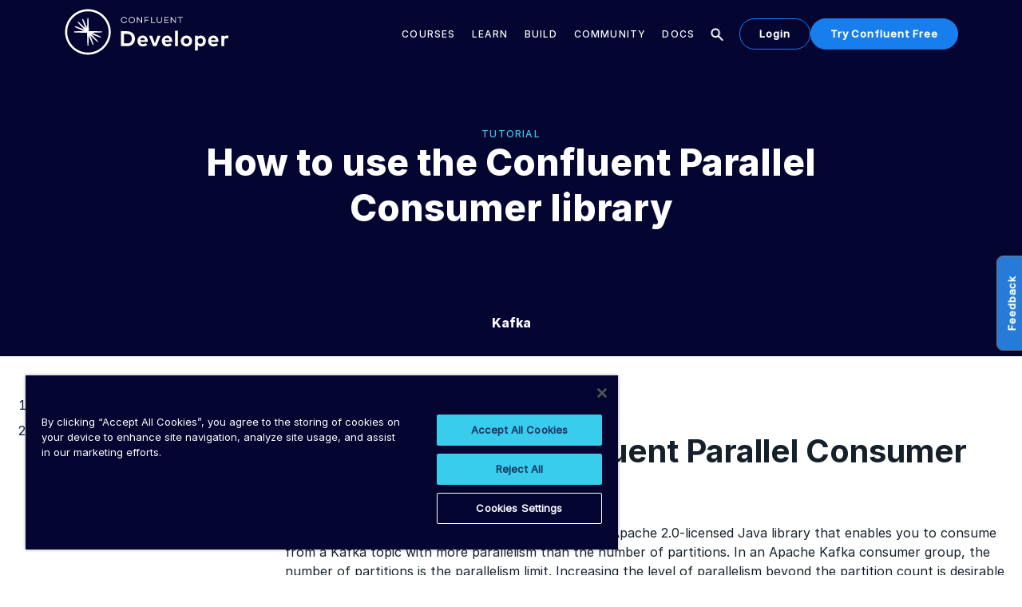

--- FILE ---
content_type: text/html; charset=UTF-8
request_url: https://developer.confluent.io/confluent-tutorials/confluent-parallel-consumer-application/kafka/
body_size: 60933
content:
<!DOCTYPE html><html class=""><head><meta charSet="utf-8"/><meta http-equiv="x-ua-compatible" content="ie=edge"/><meta name="viewport" content="width=device-width, initial-scale=1, shrink-to-fit=no"/><script>window.lockABTastyTag = true;</script><link href="https://cdn.confluent.io" rel="preconnect"/><link href="https://assets.confluent.io" rel="preconnect"/><link href="https://www.googletagmanager.com" rel="preconnect"/><link href="https://cdn.segment.com" rel="preconnect"/><link href="https://ipv4.geojs.io" rel="preconnect"/><link href="https://images.ctfassets.net" rel="preconnect"/><link href="https://go.confluent.io" rel="preconnect"/><link href="https://reveal.clearbit.com" rel="preconnect"/><link href="https://cdn.cookielaw.org" rel="preconnect"/><link href="https://js.storylane.io/js/v1/storylane.js" rel="preconnect"/><link href="https://img.youtube.com" rel="preconnect"/><link as="font" crossorigin="anonymous" href="https://cdn.confluent.io/fonts/Inter/Inter-Bold.woff2" rel="preload" type="font/woff2"/><link as="font" crossorigin="anonymous" href="https://cdn.confluent.io/fonts/Inter/Inter-Medium.woff2" rel="preload" type="font/woff2"/><link as="font" crossorigin="anonymous" href="https://cdn.confluent.io/fonts/Inter/Inter-Medium.woff2" rel="preload" type="font/woff2"/><link as="font" crossorigin="anonymous" href="https://cdn.confluent.io/fonts/Inter/Inter-Regular.woff2" rel="preload" type="font/woff2"/><link as="script" href="https://reveal.clearbit.com/v1/companies/reveal?authorization=pk_3b8bb5ef85b03b3e0d9bd2165914fee4&amp;variable=reveal" rel="preload"/><link as="script" href="https://cdn.cookielaw.org/consent/3524f2d7-9ebb-4e43-a505-48b52705e155/OtAutoBlock.js" rel="preload"/><link as="script" href="https://cdn.cookielaw.org/scripttemplates/otSDKStub.js" rel="preload"/><link as="script" href="https://js.storylane.io/js/v1/storylane.js" rel="preload"/><meta content="1.1714.0" name="app-version"/><meta data-rh="true" content="kzz4b38rtzis9qt1o198v" name="zd-site-verification"/><meta data-rh="true" class="swiftype" content="In this tutorial, learn how to use the Confluent Parallel Consumer library and when doing so is appropriate." data-type="string" name="description"/><meta data-rh="true" content="https://developer.confluent.io/images/developer-thumbnail.jpg" name="image"/><meta data-rh="true" content="learn kafka, kafka tutorial, intro to kafka, apache kafka guides, kafka quickstart, kafka training, learn kafka online, stream processing, event streaming, stream analytics" name="keywords"/><meta data-rh="true" content="https://developer.confluent.io/confluent-tutorials/confluent-parallel-consumer-application/kafka/" property="og:url"/><meta data-rh="true" content="website" property="og:type"/><meta data-rh="true" content="How to use the Confluent Parallel Consumer library" property="og:title"/><meta data-rh="true" content="In this tutorial, learn how to use the Confluent Parallel Consumer library and when doing so is appropriate." property="og:description"/><meta data-rh="true" content="Confluent" property="og:site_name"/><meta data-rh="true" content="https://developer.confluent.io/images/developer-thumbnail.jpg" property="og:image"/><meta data-rh="true" content="summary" name="twitter:card"/><meta data-rh="true" content="How to use the Confluent Parallel Consumer library" name="twitter:title"/><meta data-rh="true" content="In this tutorial, learn how to use the Confluent Parallel Consumer library and when doing so is appropriate." name="twitter:description"/><meta data-rh="true" content="https://developer.confluent.io/images/developer-thumbnail.jpg" name="twitter:image"/><meta data-rh="true" content="@ConfluentInc" name="twitter:site"/><meta data-rh="true" content="@ConfluentInc" name="twitter:creator"/><meta data-rh="true" content="1800296596896644" property="fb:app_id"/><meta data-rh="true" class="swiftype" content="How to use the Confluent Parallel Consumer library" data-type="string" name="title"/><meta data-rh="true" class="swiftype" content="6" data-type="integer" name="docs-boost"/><meta data-rh="true" class="swiftype" content="3" data-type="integer" name="site-id"/><style data-href="/styles.be7c20b7bc209bb13254.css" data-identity="gatsby-global-css">@font-face{font-display:swap;font-family:Inter-Bold;src:url(https://cdn.confluent.io/fonts/Inter/Inter-Bold.woff2) format("woff2")}@font-face{font-display:swap;font-family:Inter-ExtraBold;src:url(https://cdn.confluent.io/fonts/Inter/Inter-ExtraBold.woff2) format("woff2")}@font-face{font-display:swap;font-family:Inter-Medium;src:url(https://cdn.confluent.io/fonts/Inter/Inter-Medium.woff2) format("woff2")}@font-face{font-display:swap;font-family:Inter-Regular;src:url(https://cdn.confluent.io/fonts/Inter/Inter-Regular.woff2) format("woff2")}@font-face{font-display:swap;font-family:Inter-SemiBold;src:url(https://cdn.confluent.io/fonts/Inter/Inter-SemiBold.woff2) format("woff2")}@font-face{font-display:swap;font-family:Inter-Thin;src:url(https://cdn.confluent.io/fonts/Inter/Inter-Thin.woff2) format("woff2")}@font-face{font-display:swap;font-family:InterVariable-Italic;src:url(https://cdn.confluent.io/fonts/Inter/InterVariable-Italic.woff2) format("woff2")}@font-face{font-display:swap;font-family:Poppins;font-style:normal;font-weight:300;src:url(https://cdn.confluent.io/fonts/Poppins/Poppins-Light.woff2) format("woff2")}@font-face{font-display:swap;font-family:Poppins;font-style:italic;font-weight:300;src:url(https://cdn.confluent.io/fonts/Poppins/Poppins-LightItalic.woff2) format("woff2")}@font-face{font-display:swap;font-family:Poppins;font-style:normal;font-weight:400;src:url(https://cdn.confluent.io/fonts/Poppins/Poppins-Regular.woff2) format("woff2")}@font-face{font-display:swap;font-family:Poppins;font-style:italic;font-weight:400;src:url(https://cdn.confluent.io/fonts/Poppins/Poppins-Italic.woff2) format("woff2")}@font-face{font-display:swap;font-family:Poppins;font-style:normal;font-weight:500;src:url(https://cdn.confluent.io/fonts/Poppins/Poppins-Medium.woff2) format("woff2")}@font-face{font-display:swap;font-family:Poppins;font-style:italic;font-weight:500;src:url(https://cdn.confluent.io/fonts/Poppins/Poppins-MediumItalic.woff2) format("woff2")}@font-face{font-display:swap;font-family:Poppins;font-style:normal;font-weight:600;src:url(https://cdn.confluent.io/fonts/Poppins/Poppins-SemiBold.woff2) format("woff2")}@font-face{font-display:swap;font-family:Poppins;font-style:italic;font-weight:600;src:url(https://cdn.confluent.io/fonts/Poppins/Poppins-SemiBoldItalic.woff2) format("woff2")}

/*! normalize.css v8.0.1 | MIT License | github.com/necolas/normalize.css */html{-webkit-text-size-adjust:100%;line-height:1.15}body{margin:0}main{display:block}h1{font-size:2em;margin:.67em 0}hr{box-sizing:content-box;height:0;overflow:visible}pre{font-family:monospace,monospace;font-size:1em}a{background-color:transparent}abbr[title]{border-bottom:none;text-decoration:underline;text-decoration:underline dotted}b,strong{font-weight:bolder}code,kbd,samp{font-family:monospace,monospace;font-size:1em}small{font-size:80%}sub,sup{font-size:75%;line-height:0;position:relative;vertical-align:baseline}sub{bottom:-.25em}sup{top:-.5em}img{border-style:none}button,input,optgroup,select,textarea{font-family:inherit;font-size:100%;line-height:1.15;margin:0}button,input{overflow:visible}button,select{text-transform:none}[type=button],[type=reset],[type=submit],button{-webkit-appearance:button}[type=button]::-moz-focus-inner,[type=reset]::-moz-focus-inner,[type=submit]::-moz-focus-inner,button::-moz-focus-inner{border-style:none;padding:0}[type=button]:-moz-focusring,[type=reset]:-moz-focusring,[type=submit]:-moz-focusring,button:-moz-focusring{outline:1px dotted ButtonText}fieldset{padding:.35em .75em .625em}legend{box-sizing:border-box;color:inherit;display:table;max-width:100%;padding:0;white-space:normal}progress{vertical-align:baseline}textarea{overflow:auto}[type=checkbox],[type=radio]{box-sizing:border-box;padding:0}[type=number]::-webkit-inner-spin-button,[type=number]::-webkit-outer-spin-button{height:auto}[type=search]{-webkit-appearance:textfield;outline-offset:-2px}[type=search]::-webkit-search-decoration{-webkit-appearance:none}::-webkit-file-upload-button{-webkit-appearance:button;font:inherit}details{display:block}summary{display:list-item}[hidden],template{display:none}form input:focus:invalid{border-color:#d8365d}.hidden{display:none!important}.bg-academy{background-color:#0074a2;color:#fff}.bg-canary{background-color:#ffc40c;color:#fff}.bg-candyApple{background-color:#66cc69;color:#fff}.bg-denim{background-color:#173361;color:#fff}.bg-midnight{background-color:#040531;color:#fff}.bg-ice{background-color:#e6f5fb;color:#173361}.bg-island{background-color:#38cced;color:#fff}.bg-meadow{background-color:#00afba;color:#fff}.bg-powder{background-color:#d7eff6;color:#173361}.bg-robinsEgg{background-color:#b4e1e4;color:#fff}.bg-sahara{background-color:#c5832e;color:#fff}.bg-sunrise{background-color:#f26135;color:#fff}.bg-sky{background-color:#1db1f0;color:#fff}.bg-watermelon{background-color:#d8365d;color:#fff}.bg-blackGradient{background:#000;color:#fff}*{box-sizing:border-box}html{scroll-behavior:smooth;scroll-padding-top:100px}img{height:auto;max-width:100%;width:auto}body{background-color:#fff;color:#15202b;font-family:Inter-Regular,Arial,sans-serif;font-size:16px;font-weight:400;line-height:24px}h1,h2,h3,h4,h5,h6,ul{padding:0}ul{list-style:none;margin:0}p{margin:15px 0}a{color:#257bd7;text-decoration:none}a:hover{text-decoration:underline}.responsive{padding-left:40px;padding-right:40px}@media screen and (min-width:1600px){.responsive{padding-left:10%;padding-right:10%}}.specimen .specimen-controls{margin:30px 0}.specimen .pq-code-container{display:none}.specimen .persistent-query-container{font-family:Courier New,monospace}.survey-button{background-color:#173361;border:1px solid #173361;border-radius:34px;color:#fff;display:inline-block;font-family:Inter-Medium,Arial,sans-serif;font-size:13px;font-synthesis:none;font-weight:700;letter-spacing:.9px;line-height:1.5;padding:9px 24px;text-align:center;text-decoration:none;text-transform:capitalize;transition:all .5s ease-out}.survey-button:hover{background:#0074a2;border-color:#0074a2;cursor:pointer;text-decoration:none}.survey-button+a{margin-left:15px}.style-module--overlay--4832f{background:rgba(0,0,0,.75);height:100%;left:0;opacity:1;position:fixed;top:0;transition:all .25s ease-in-out;width:100%;z-index:100}.Button-module--button--6d7a4{border-radius:34px;border-style:solid;border-width:1px;display:inline-block;font-family:Inter-Medium,Arial,sans-serif;font-size:13px;font-synthesis:none;font-weight:700;letter-spacing:.9px;line-height:1.5;padding:9px 24px;position:relative;text-align:center;text-decoration:none;text-transform:capitalize;transition:all .5s ease-out}.Button-module--button--6d7a4:hover{cursor:pointer;text-decoration:none}.Button-module--button--6d7a4.Button-module--exam--98fd2{background-color:#2f54e8;border-color:#2f54e8;color:#fff}.Button-module--button--6d7a4.Button-module--exam--98fd2:hover:not(:disabled){background:linear-gradient(0deg,rgba(0,0,0,.15),rgba(0,0,0,.15)),#2f54e8;border-color:transparent;color:#fff}.Button-module--button--6d7a4.Button-module--exam--98fd2:disabled{background-color:#2f54e8!important;border-color:#2f54e8!important;color:#fff;cursor:not-allowed;opacity:.5}.Button-module--button--6d7a4.Button-module--examOutline--3c750{background-color:transparent;border-color:#2f54e8;color:#2f54e8}.Button-module--button--6d7a4.Button-module--examOutline--3c750:hover{background:#eaeefd;color:#2f54e8}.Button-module--button--6d7a4.Button-module--island--eef9c{background-color:#38cced;border-color:#38cced;color:#173361}.Button-module--button--6d7a4.Button-module--midnight--13008{background-color:#040531;border-color:#040531;color:#fff}.Button-module--button--6d7a4.Button-module--midnight--13008:hover{background:#0074a2;border-color:#0074a2;color:#fff}.Button-module--button--6d7a4.Button-module--midnight--13008:disabled{background-color:#ccc;border-color:#ccc;color:#666;cursor:not-allowed}.Button-module--button--6d7a4.Button-module--academy--9b7ea{background-color:#0074a2;border-color:#0074a2;color:#fff}.Button-module--button--6d7a4.Button-module--academy--9b7ea:hover{background:#fff;border-color:#0074a2;color:#0074a2}.Button-module--button--6d7a4.Button-module--academyOutline--54b1b{background-color:transparent;border-color:#0074a2;color:#0074a2}.Button-module--button--6d7a4.Button-module--academyOutline--54b1b:hover{background:#0074a2;color:#fff}.Button-module--button--6d7a4.Button-module--candyApple--e1bd0{background-color:#66cc69;border-color:#66cc69;color:#040531}.Button-module--button--6d7a4.Button-module--candyApple--e1bd0:hover{background:#040531;border-color:#66cc69;color:#66cc69}.Button-module--button--6d7a4.Button-module--denim--7c5f1{background-color:#173361;border-color:#173361;color:#fff}.Button-module--button--6d7a4.Button-module--denim--7c5f1:hover{background:#0074a2;border-color:#0074a2}.Button-module--button--6d7a4.Button-module--denimOutline--907ac{background-color:transparent;border-color:#173361;color:#173361}.Button-module--button--6d7a4.Button-module--denimOutline--907ac:hover{background:#173361;color:#fff}.Button-module--button--6d7a4.Button-module--white--27d7e{background-color:#fff;border-color:#fff;color:#173361}.Button-module--button--6d7a4.Button-module--white--27d7e:hover{background:transparent;color:#fff}.Button-module--button--6d7a4.Button-module--whiteOutline--6fb18{background-color:transparent;border-color:#fff;color:#fff}.Button-module--button--6d7a4.Button-module--whiteOutline--6fb18:hover{background:#fff;color:#173361}.Button-module--button--6d7a4.Button-module--purple--ae992{background-color:#431d73;border-color:#431d73;color:#fff}.Button-module--button--6d7a4.Button-module--purple--ae992:hover{background:transparent;border-color:#431d73;color:#431d73}.Button-module--button--6d7a4.Button-module--purpleOutline--05ee3{background-color:transparent;border-color:#431d73;color:#431d73}.Button-module--button--6d7a4.Button-module--purpleOutline--05ee3:hover{background:#431d73;color:#fff}.Button-module--button--6d7a4.Button-module--plum--d6001{background-color:#87476a;border-color:#87476a;color:#fff}.Button-module--button--6d7a4.Button-module--plum--d6001:hover{background:transparent;border-color:#87476a;color:#87476a}.Button-module--button--6d7a4.Button-module--green--84d18{background-color:#159e86;border-color:#159e86;color:#fff}.Button-module--button--6d7a4.Button-module--green--84d18:hover{background:transparent;border-color:#159e86;color:#159e86}.Button-module--button--6d7a4.Button-module--greenOutline--48ba1{background-color:transparent;border-color:#159e86;color:#159e86}.Button-module--button--6d7a4.Button-module--greenOutline--48ba1:hover{background:#159e86;color:#fff}.Button-module--button--6d7a4.Button-module--blue--c5038{background-color:#0daccc;border-color:#0daccc;color:#fff}.Button-module--button--6d7a4.Button-module--blue--c5038:hover{background:transparent;border-color:#0daccc;color:#0daccc}.Button-module--button--6d7a4.Button-module--blueOutline--c17dd{background-color:transparent;border-color:#0daccc;color:#0daccc}.Button-module--button--6d7a4.Button-module--blueOutline--c17dd:hover{background:#0daccc;color:#fff}.Button-module--button--6d7a4.Button-module--orange--48361{background-color:#e37d62;border-color:#e37d62;color:#fff}.Button-module--button--6d7a4.Button-module--orange--48361:hover{background:transparent;border-color:#e37d62;color:#e37d62}.Button-module--button--6d7a4.Button-module--orangeOutline--13cd4{background-color:transparent;border-color:#e37d62;color:#e37d62}.Button-module--button--6d7a4.Button-module--orangeOutline--13cd4:hover{background:#e37d62;color:#fff}.Button-module--button--6d7a4.Button-module--grey--dd64b{background-color:#58788c;border-color:#58788c;color:#fff}.Button-module--button--6d7a4.Button-module--grey--dd64b:hover{background:transparent;border-color:#58788c;color:#58788c}.Button-module--button--6d7a4.Button-module--greyOutline--72569{background-color:transparent;border-color:#58788c;color:#58788c}.Button-module--button--6d7a4.Button-module--greyOutline--72569:hover{background:#58788c;color:#fff}.Button-module--button--6d7a4.Button-module--pumpkin--0b214{background-color:#af5819;border-color:#af5819;color:#fff}.Button-module--button--6d7a4.Button-module--pumpkin--0b214:hover{background:transparent;border-color:#af5819;color:#af5819}.Button-module--button--6d7a4.Button-module--pumpkinOutline--2fc53{background-color:transparent;border-color:#af5819;color:#af5819}.Button-module--button--6d7a4.Button-module--pumpkinOutline--2fc53:hover{background:#af5819;color:#fff}.Button-module--button--6d7a4.Button-module--pine--6b611{background-color:#034040;border-color:#034040;color:#fff}.Button-module--button--6d7a4.Button-module--pine--6b611:hover{background:transparent;border-color:#034040;color:#034040}.Button-module--button--6d7a4.Button-module--pineOutline--258d9{background-color:transparent;border-color:#034040;color:#034040}.Button-module--button--6d7a4.Button-module--pineOutline--258d9:hover{background:#034040;color:#fff}.Button-module--button--6d7a4.Button-module--googleBlue--c419e,.Button-module--button--6d7a4.Button-module--googleWhite--23a83{box-shadow:0 0 1px rgba(0,0,0,.084),0 1px 1px rgba(0,0,0,.168)}.Button-module--button--6d7a4.Button-module--googleBlue--c419e{background-color:#4285f4;border:1px solid #4285f4!important;color:#fff}.Button-module--button--6d7a4.Button-module--googleBlue--c419e>div{background-color:#fff}@media screen and (max-width:991px){.Button-module--button--6d7a4.Button-module--googleBlue--c419e{padding-left:0!important}}.Button-module--button--6d7a4.Button-module--googleBlue--c419e span{padding-left:15px}.Button-module--button--6d7a4.Button-module--googleWhite--23a83{background-color:#fff}.Button-module--button--6d7a4.Button-module--googleWhite--23a83:hover{box-shadow:0 0 0 2px #4285f4}@media screen and (max-width:991px){.Button-module--button--6d7a4.Button-module--googleWhite--23a83{padding-left:0}}.Button-module--button--6d7a4.Button-module--googleWhite--23a83 span{color:#000}.Button-module--button--6d7a4.Button-module--githubBlack--05984{background-color:#262626;color:#fff;margin-bottom:20px}.Button-module--button--6d7a4.Button-module--githubBlack--05984:hover{background-color:#3c3c3c}.Button-module--button--6d7a4.Button-module--ocean--323da{background-color:#0079ff;border:1px solid #0079ff;border-radius:36px;color:#fff;font-family:Inter-Medium,Arial,sans-serif;font-size:14px;font-synthesis:none;letter-spacing:normal;line-height:100%;padding:9px 24px;text-decoration:none;text-transform:none;transition:all .3s ease-in-out}.Button-module--button--6d7a4.Button-module--ocean--323da:hover{background:#4da1ff!important;border:1px solid #4da1ff!important}.Button-module--button--6d7a4.Button-module--ocean--323da:disabled{background-color:rgba(77,161,255,.4);border-color:rgba(77,161,255,.4);color:#fff}.Button-module--button--6d7a4.Button-module--ocean--323da:hover{background:#4da1ff;border-color:#4da1ff;color:#fff}.Button-module--button--6d7a4.Button-module--ocean--323da:disabled{background-color:#ccc;border-color:#ccc;color:#666;cursor:not-allowed}.Button-module--button--6d7a4.Button-module--oceanOutline--50a0f{background-color:#fff;border:1px solid #0079ff;border-radius:36px;color:#0079ff;font-family:Inter-Medium,Arial,sans-serif;font-size:14px;font-synthesis:none;letter-spacing:normal;line-height:100%;padding:9px 24px;text-decoration:none;text-transform:none;transition:all .3s ease-in-out}.Button-module--button--6d7a4.Button-module--oceanOutline--50a0f:hover{background:#fff!important;border:1px solid #4da1ff!important;color:#4da1ff}.Button-module--button--6d7a4.Button-module--oceanOutline--50a0f:disabled{background-color:hsla(0,0%,100%,.4);border-color:rgba(77,161,255,.4);color:#0079ff;cursor:not-allowed}.Button-module--button--6d7a4.Button-module--oyster--602d0{background-color:#197eed;border-color:#197eed;color:#fff}.Button-module--button--6d7a4.Button-module--oyster--602d0:hover{background:#040531;border-color:#197eed;color:#197eed}.Button-module--button--6d7a4.Button-module--oyster--602d0:disabled{background-color:#ccc;border-color:#ccc;color:#666;cursor:not-allowed}.Button-module--button--6d7a4.Button-module--oysterOutline--dc2f8{background-color:transparent;border-color:#197eed;color:#197eed}.Button-module--button--6d7a4.Button-module--oysterOutline--dc2f8:hover{background:#197eed;color:#fff}.Button-module--button--6d7a4.Button-module--boxShadow--0498b{border:1px solid hsla(180,8%,55%,.25);border-radius:8px;display:flex;justify-content:center;margin:0 5px;padding:50px 30px;transition:all .3s ease}.Button-module--button--6d7a4.Button-module--boxShadow--0498b.Button-module--fromBottom--9c9e3:after{bottom:-5%;opacity:0}.Button-module--button--6d7a4.Button-module--boxShadow--0498b.Button-module--fromBottom--9c9e3:hover:after{bottom:5px;opacity:1}.Button-module--button--6d7a4.Button-module--boxShadow--0498b.Button-module--fromLeft--6dec1:after{opacity:0;right:6px;top:calc(50% - 9px)}.Button-module--button--6d7a4.Button-module--boxShadow--0498b.Button-module--fromLeft--6dec1:hover:after{opacity:1;right:1px}.Button-module--button--6d7a4.Button-module--boxShadow--0498b:after{background-image:url([data-uri]);background-repeat:no-repeat;content:"";height:20px;position:absolute;transition:all .3s ease;width:20px}.Button-module--button--6d7a4.Button-module--boxShadow--0498b img{object-fit:contain}.Button-module--button--6d7a4.Button-module--boxShadow--0498b:hover{box-shadow:0 4px 15px rgba(0,0,0,.25)}.Button-module--button--6d7a4:disabled{background-color:hsla(180,8%,55%,.25)!important;border-color:hsla(180,8%,55%,.25)!important;cursor:not-allowed!important}.Button-module--footnote--19a77{color:#000;display:block;font-size:12px;font-weight:300;margin-top:15px}.style-module--required--642a5{color:#bf0000;display:inline-block;font-size:13px;position:relative;top:-3px}.style-module--input--aeadb{background-color:#fff;border:1px solid #b4b4c1;border-radius:8px;color:#000;font-size:16px;font-weight:300;height:48px;line-height:1.2;margin-bottom:16px;padding:10px 10px 10px 15px;width:100%}.style-module--input--aeadb::placeholder{color:#829494}.style-module--input--aeadb.style-module--error--6fe8a{background-color:#feeded;border:2px solid #d8365d;color:#333;padding:9px}.style-module--input--aeadb.style-module--error--6fe8a::placeholder{color:#333}.style-module--input--aeadb[type=checkbox].style-module--error--6fe8a+span{box-shadow:inset 0 0 0 2px #d8365d}.style-module--container--98658{align-items:center;display:flex;margin:0;position:relative}.style-module--container--98658+.style-module--container--98658{margin-top:10px}.style-module--container--98658 .style-module--checkbox--86d5f,.style-module--container--98658 input{height:16px;width:16px}.style-module--label--7c329{color:#333;cursor:pointer;font-size:14px;font-weight:300;line-height:18px;margin:0}.style-module--inputContainer--0850a{margin-right:10px;position:relative}.style-module--inputContainer--0850a input{left:0;margin:0;opacity:0;position:absolute;top:0;z-index:1}.style-module--checkbox--86d5f{border:1px solid #666;border-radius:2px;cursor:pointer;display:block;position:relative;transition:all .2s ease-in-out}.style-module--checkbox--86d5f:after{content:"";display:none;height:100%;position:absolute;width:100%}.style-module--input--14afb{cursor:pointer;width:auto}.style-module--input--14afb:checked+.style-module--checkbox--86d5f{background:#4f506f}.style-module--input--14afb:checked+.style-module--checkbox--86d5f:after{border:solid #fff;border-width:0 2px 2px 0;box-sizing:border-box;display:block;height:10px;left:5px;top:1px;transform:rotate(35deg);width:5px}.style-module--input--14afb.style-module--error--ea4f6{display:block}.style-module--input--14afb.style-module--error--ea4f6+.style-module--checkbox--86d5f{border:3px solid #d8365d!important}.style-module--container--3393f label{display:block;margin:0}.style-module--container--3393f+.style-module--container--3393f{margin-top:15px}.style-module--debugBar--0cc21{background:rgba(0,0,0,.7);bottom:0;left:0;padding:15px;position:fixed;right:0;text-align:end;z-index:2}.style-module--debugBar--0cc21>*+*{margin-inline-start:25px}.style-module--debugBar--0cc21 a{color:#fff}.style-module--debugBar--0cc21 a:hover{color:#fff;text-decoration:underline}.style-module--content--e2217{bottom:0;left:0;position:fixed;right:0;top:0;z-index:101}.style-module--form--3313b{background:#fff;border-radius:4px;left:50%;max-width:760px;padding:40px 20px 20px;position:absolute;top:50%;transform:translate(-50%,-50%);width:100%;z-index:101}.style-module--ctaContainer--70421{display:flex;gap:10px}.style-module--closeBtn--cb57b{background:none;border:none;cursor:pointer;font-size:35px;position:absolute;right:15px;top:15px}.style-module--closeBtn--cb57b:hover{color:#173361}.BaseLayout-module--container--8f572{min-height:100vh}code[class*=language-],pre[class*=language-]{word-wrap:normal;background:none;color:#000;font-family:Consolas,Monaco,Andale Mono,Ubuntu Mono,monospace;font-size:1em;-webkit-hyphens:none;hyphens:none;line-height:1.5;tab-size:4;text-align:left;text-shadow:0 1px #fff;white-space:pre;word-break:normal;word-spacing:normal}code[class*=language-] ::selection,code[class*=language-]::selection,pre[class*=language-] ::selection,pre[class*=language-]::selection{background:#b3d4fc;text-shadow:none}@media print{code[class*=language-],pre[class*=language-]{text-shadow:none}}pre[class*=language-]{margin:.5em 0;overflow:auto;padding:1em}:not(pre)>code[class*=language-],pre[class*=language-]{background:#f5f2f0}:not(pre)>code[class*=language-]{border-radius:.3em;padding:.1em;white-space:normal}.token.cdata,.token.comment,.token.doctype,.token.prolog{color:#708090}.token.punctuation{color:#999}.token.namespace{opacity:.7}.token.boolean,.token.constant,.token.deleted,.token.number,.token.property,.token.symbol,.token.tag{color:#905}.token.attr-name,.token.builtin,.token.char,.token.inserted,.token.selector,.token.string{color:#690}.language-css .token.string,.style .token.string,.token.entity,.token.operator,.token.url{background:hsla(0,0%,100%,.5);color:#9a6e3a}.token.atrule,.token.attr-value,.token.keyword{color:#07a}.token.class-name,.token.function{color:#dd4a68}.token.important,.token.regex,.token.variable{color:#e90}.token.bold,.token.important{font-weight:700}.token.italic{font-style:italic}.token.entity{cursor:help}pre[class*=language-].line-numbers{counter-reset:linenumber;padding-left:3.8em;position:relative}pre[class*=language-].line-numbers>code{position:relative;white-space:inherit}.line-numbers .line-numbers-rows{border-right:1px solid #999;font-size:100%;left:-3.8em;letter-spacing:-1px;pointer-events:none;position:absolute;top:0;-webkit-user-select:none;user-select:none;width:3em}.line-numbers-rows>span{counter-increment:linenumber;display:block}.line-numbers-rows>span:before{color:#999;content:counter(linenumber);display:block;padding-right:.8em;text-align:right}.style-module--container--93575{height:100%;left:0;pointer-events:none;position:fixed;top:0;width:100%;z-index:100}.style-module--content--0c7e3{background:#fff;border-radius:5px;height:auto;left:50%;margin:0 auto;max-height:80%;max-width:700px;padding:30px;position:fixed;top:100%;transform:translateX(-50%);transition:all .25s ease-in-out;width:100%;z-index:200}.style-module--close--95db5{cursor:pointer;height:25px;opacity:.5;position:absolute;right:33px;top:33px;transition:all .25s ease-in-out;width:25px;z-index:200}.style-module--close--95db5:hover{opacity:1}.style-module--close--95db5:after,.style-module--close--95db5:before{background-color:#333;content:" ";height:30px;left:15px;position:absolute;width:3px}.style-module--close--95db5.style-module--sm--aba97:after,.style-module--close--95db5.style-module--sm--aba97:before{height:20px}.style-module--close--95db5:before{transform:rotate(45deg)}.style-module--close--95db5:after{transform:rotate(-45deg)}.style-module--active--e3f75{pointer-events:auto}.style-module--active--e3f75 .style-module--content--0c7e3{left:50%;top:50%;transform:translate(-50%,-50%)}.style-module--mediaContainer--5d8f5 .style-module--content--0c7e3{border-radius:0;opacity:0;padding:0;width:100%}.style-module--mediaContainer--5d8f5 .style-module--close--95db5{opacity:.8;right:-30px;text-indent:-9999px;top:-40px}@media screen and (max-width:767px){.style-module--mediaContainer--5d8f5 .style-module--close--95db5{right:20px}}.style-module--mediaContainer--5d8f5 .style-module--close--95db5:hover{opacity:1}.style-module--mediaContainer--5d8f5 .style-module--close--95db5:after,.style-module--mediaContainer--5d8f5 .style-module--close--95db5:before{background-color:#fff}.style-module--mediaContainer--5d8f5.style-module--active--e3f75 .style-module--content--0c7e3{opacity:1}.style-module--imageContainer--f9520 img{cursor:zoom-out;display:block;margin:0 auto;width:100%}.style-module--imageContainer--f9520 img[src$=".svg"]{max-width:90%;width:1200px}.style-module--imageContainer--f9520 .style-module--content--0c7e3{max-height:fit-content;max-width:fit-content;width:90%}@media screen and (max-width:767px){.style-module--imageContainer--f9520 .style-module--content--0c7e3{width:100%}}.style-module--videoContainer--8f0d1 .style-module--content--0c7e3{background:#333;height:auto;max-height:540px;max-width:940px}.style-module--powder--1083a{background:#d7eff6}.style-module--powder--1083a .style-module--close--95db5{opacity:1}.style-module--powder--1083a .style-module--close--95db5:hover{opacity:.7}.style-module--powder--1083a .style-module--close--95db5:after,.style-module--powder--1083a .style-module--close--95db5:before{background-color:#0074a2}.ModalImage-module--mediaContainer--48e94 .ModalImage-module--content--34e9d{border-radius:0;opacity:0;padding:0;width:100%}.ModalImage-module--mediaContainer--48e94 .ModalImage-module--close--42b65{opacity:.8;right:-30px;text-indent:-9999px;top:-40px}@media screen and (max-width:767px){.ModalImage-module--mediaContainer--48e94 .ModalImage-module--close--42b65{right:20px}}.ModalImage-module--mediaContainer--48e94 .ModalImage-module--close--42b65:hover{opacity:1}.ModalImage-module--mediaContainer--48e94 .ModalImage-module--close--42b65:after,.ModalImage-module--mediaContainer--48e94 .ModalImage-module--close--42b65:before{background-color:#fff}.ModalImage-module--mediaContainer--48e94.modal-active .ModalImage-module--content--34e9d{opacity:1}.ModalImage-module--imageContainer--e0dad img{cursor:zoom-out;display:block;margin:0 auto;width:100%}.ModalImage-module--imageContainer--e0dad img[src$=".svg"]{max-width:90%;width:1200px}.ModalImage-module--imageContainer--e0dad .ModalImage-module--content--34e9d{max-height:fit-content;max-width:fit-content;width:90%}@media screen and (max-width:767px){.ModalImage-module--imageContainer--e0dad .ModalImage-module--content--34e9d{width:100%}}.style-module--feedbackButton--496b9{background:#257bd7;border-radius:0;border-top-left-radius:8px;border-top-right-radius:8px;color:#fff;position:fixed;z-index:99}.style-module--feedbackButton--496b9:hover{opacity:.9}.style-module--feedbackButton--496b9 span{display:none}@media screen and (min-width:992px){.style-module--feedbackButton--496b9 span{display:block}}.style-module--feedbackButton--496b9 svg{display:block;height:20px;width:20px}@media screen and (min-width:992px){.style-module--feedbackButton--496b9 svg{display:none}}@media screen and (max-width:991px){.style-module--feedbackButton--496b9{align-items:center;border-radius:50%;bottom:10px;display:flex;height:40px;justify-content:center;padding:0;right:10px;width:40px}}@media screen and (min-width:992px){.style-module--feedbackButton--496b9{left:auto;right:-47px!important;top:50%;transform:rotate(270deg)!important}}.style-module--modalVisible--740a8{overflow:hidden}.style-module--layout--4f06f{display:flex;flex-direction:column;min-height:100vh;width:100%}._404-module--container--114a5{align-items:center;background:#040531;color:#fff;display:flex;flex-direction:column;flex-grow:1;height:100%;justify-content:center;padding-top:50px;width:100%}._404-module--container--114a5 h1{display:block;font-size:100px;margin-bottom:50px}._404-module--container--114a5 h4{font-size:28px;font-weight:500;margin-bottom:10px}._404-module--container--114a5 a{margin-top:50px}._404-module--layoutContent--7dfeb{display:flex;flex-direction:column;flex-grow:1;height:100%;width:100%}.style-module--playButton--0cb04{align-items:center;background-color:#f12a2a;border-radius:25%;cursor:pointer;display:flex;filter:drop-shadow(0 4px 4px rgba(0,0,0,.25));height:36px;justify-content:center;left:50%;position:absolute;top:50%;transform:translate(-50%,-50%);transition:all .3s ease;width:48px;z-index:1}.style-module--playButton--0cb04.style-module--white--f40c4{background-color:#f12a2a}.style-module--playButton--0cb04.style-module--white--f40c4:after{border:10px solid transparent;border-bottom:15px solid #00658c;border-top:0;content:" ";display:inline-block;height:0;margin-left:5px;transform:rotate(90deg);width:0}.style-module--playButton--0cb04.style-module--whiteOutline--e7bd1:after{border:10px solid transparent;border-bottom:15px solid #fff;border-top:0;content:" ";display:inline-block;height:0;margin-left:5px;transform:rotate(90deg);width:0}.style-module--text--514c4{color:#173361;color:#fff;font-family:Inter-Bold,Arial,sans-serif;font-size:18px;font-style:normal;font-synthesis:none;font-weight:700;left:50%;line-height:125%;margin-top:30px;position:absolute;text-transform:capitalize;top:50%;transform:translate(-50%,50%);white-space:nowrap;z-index:1}.style-module--logo--f7f61 g{fill:#173361}.style-module--purple--33a8a .bg-fill{fill:#eee8f5}.style-module--purple--33a8a .line-fill{fill:#551d9d}.style-module--purple--33a8a .line-stroke{stroke:#551d9d}.style-module--pointer--b3e74:hover{cursor:pointer}.style-module--tag--51d0d{align-self:flex-start;border:1px solid gray;border-radius:4px;color:gray;display:inline-block;font-family:Inter-Medium,Arial,sans-serif;font-size:12px;font-style:normal;font-synthesis:none;line-height:100%;margin:0;padding:4px 8px;text-transform:capitalize;width:auto!important}.style-module--tag--51d0d:hover{text-decoration-line:underline}.style-module--tag--51d0d.style-module--noCapitalization--2e095{text-transform:none!important}.style-module--tag--51d0d.tag-academy{background-color:#0074a2;border:1px solid #0074a2;color:#fff}.style-module--tag--51d0d.tag-academyOutline{background-color:#fff;border:1px solid #0074a2;color:#0074a2}.style-module--tag--51d0d.tag-candy-apple{background-color:#66cc69;border:1px solid #66cc69;color:#fff}.style-module--tag--51d0d.tag-candy-appleOutline{background-color:#fff;border:1px solid #66cc69;color:#66cc69}.style-module--tag--51d0d.tag-candyApple{background-color:#66cc69;border:1px solid #66cc69;color:#fff}.style-module--tag--51d0d.tag-candyAppleOutline{background-color:#fff;border:1px solid #66cc69;color:#66cc69}.style-module--tag--51d0d.tag-canary{background-color:#ffc40c;border:1px solid #ffc40c;color:#fff}.style-module--tag--51d0d.tag-canaryOutline{background-color:#fff;border:1px solid #ffc40c;color:#ffc40c}.style-module--tag--51d0d.tag-denim{background-color:#16174a;border:1px solid #16174a;color:#fff}.style-module--tag--51d0d.tag-denimOutline{background-color:#fff;border:1px solid #16174a;color:#16174a}.style-module--tag--51d0d.tag-han{background-color:#3a21ed;border:1px solid #3a21ed;color:#fff}.style-module--tag--51d0d.tag-hanOutline{background-color:#fff;border:1px solid #3a21ed;color:#3a21ed}.style-module--tag--51d0d.tag-han-light{background-color:#1d4df6;border:1px solid #1d4df6;color:#fff}.style-module--tag--51d0d.tag-han-lightOutline{background-color:#fff;border:1px solid #1d4df6;color:#1d4df6}.style-module--tag--51d0d.tag-hanLight{background-color:#1d4df6;border:1px solid #1d4df6;color:#fff}.style-module--tag--51d0d.tag-hanLightOutline{background-color:#fff;border:1px solid #1d4df6;color:#1d4df6}.style-module--tag--51d0d.tag-ice{background-color:#e6f5fb;border:1px solid #e6f5fb;color:#fff}.style-module--tag--51d0d.tag-iceOutline{background-color:#fff;border:1px solid #e6f5fb;color:#e6f5fb}.style-module--tag--51d0d.tag-island{background-color:#38cced;border:1px solid #38cced;color:#fff}.style-module--tag--51d0d.tag-islandOutline{background-color:#fff;border:1px solid #38cced;color:#38cced}.style-module--tag--51d0d.tag-jade{background-color:#008d8d;border:1px solid #008d8d;color:#fff}.style-module--tag--51d0d.tag-jadeOutline{background-color:#fff;border:1px solid #008d8d;color:#008d8d}.style-module--tag--51d0d.tag-marlin{background-color:#01cedb;border:1px solid #01cedb;color:#fff}.style-module--tag--51d0d.tag-marlinOutline{background-color:#fff;border:1px solid #01cedb;color:#01cedb}.style-module--tag--51d0d.tag-marlin-light{background-color:#01aeb4;border:1px solid #01aeb4;color:#fff}.style-module--tag--51d0d.tag-marlin-lightOutline{background-color:#fff;border:1px solid #01aeb4;color:#01aeb4}.style-module--tag--51d0d.tag-marlinLight{background-color:#01aeb4;border:1px solid #01aeb4;color:#fff}.style-module--tag--51d0d.tag-marlinLightOutline{background-color:#fff;border:1px solid #01aeb4;color:#01aeb4}.style-module--tag--51d0d.tag-meadow{background-color:#00afba;border:1px solid #00afba;color:#fff}.style-module--tag--51d0d.tag-meadowOutline{background-color:#fff;border:1px solid #00afba;color:#00afba}.style-module--tag--51d0d.tag-midnight{background-color:#040531;border:1px solid #040531;color:#fff}.style-module--tag--51d0d.tag-midnightOutline{background-color:#fff;border:1px solid #040531;color:#040531}.style-module--tag--51d0d.tag-ocean{background-color:#0079ff;border:1px solid #0079ff;color:#fff}.style-module--tag--51d0d.tag-oceanOutline{background-color:#fff;border:1px solid #0079ff;color:#0079ff}.style-module--tag--51d0d.tag-ocean-light{background-color:#0f95f8;border:1px solid #0f95f8;color:#fff}.style-module--tag--51d0d.tag-ocean-lightOutline{background-color:#fff;border:1px solid #0f95f8;color:#0f95f8}.style-module--tag--51d0d.tag-oceanLight{background-color:#0f95f8;border:1px solid #0f95f8;color:#fff}.style-module--tag--51d0d.tag-oceanLightOutline{background-color:#fff;border:1px solid #0f95f8;color:#0f95f8}.style-module--tag--51d0d.tag-robins-egg{background-color:#b4e1e4;border:1px solid #b4e1e4;color:#fff}.style-module--tag--51d0d.tag-robins-eggOutline{background-color:#fff;border:1px solid #b4e1e4;color:#b4e1e4}.style-module--tag--51d0d.tag-robinsEgg{background-color:#b4e1e4;border:1px solid #b4e1e4;color:#fff}.style-module--tag--51d0d.tag-robinsEggOutline{background-color:#fff;border:1px solid #b4e1e4;color:#b4e1e4}.style-module--tag--51d0d.tag-sahara{background-color:#c5832e;border:1px solid #c5832e;color:#fff}.style-module--tag--51d0d.tag-saharaOutline{background-color:#fff;border:1px solid #c5832e;color:#c5832e}.style-module--tag--51d0d.tag-sky{background-color:#1db1f0;border:1px solid #1db1f0;color:#fff}.style-module--tag--51d0d.tag-skyOutline{background-color:#fff;border:1px solid #1db1f0;color:#1db1f0}.style-module--tag--51d0d.tag-sky-light{background-color:#0fbfe6;border:1px solid #0fbfe6;color:#fff}.style-module--tag--51d0d.tag-sky-lightOutline{background-color:#fff;border:1px solid #0fbfe6;color:#0fbfe6}.style-module--tag--51d0d.tag-skyLight{background-color:#0fbfe6;border:1px solid #0fbfe6;color:#fff}.style-module--tag--51d0d.tag-skyLightOutline{background-color:#fff;border:1px solid #0fbfe6;color:#0fbfe6}.style-module--tag--51d0d.tag-sunrise{background-color:#f26135;border:1px solid #f26135;color:#fff}.style-module--tag--51d0d.tag-sunriseOutline{background-color:#fff;border:1px solid #f26135;color:#f26135}.style-module--tag--51d0d.tag-watermelon{background-color:#d8365d;border:1px solid #d8365d;color:#fff}.style-module--tag--51d0d.tag-watermelonOutline{background-color:#fff;border:1px solid #d8365d;color:#d8365d}.style-module--tag--51d0d.tag-yale{background-color:#14449a;border:1px solid #14449a;color:#fff}.style-module--tag--51d0d.tag-yaleOutline{background-color:#fff;border:1px solid #14449a;color:#14449a}.style-module--tag--51d0d.tag-yale-light{background-color:#2733c3;border:1px solid #2733c3;color:#fff}.style-module--tag--51d0d.tag-yale-lightOutline{background-color:#fff;border:1px solid #2733c3;color:#2733c3}.style-module--tag--51d0d.tag-yaleLight{background-color:#2733c3;border:1px solid #2733c3;color:#fff}.style-module--tag--51d0d.tag-yaleLightOutline{background-color:#fff;border:1px solid #2733c3;color:#2733c3}.style-module--pointer--2e157{cursor:pointer}.style-module--container--baf7a{align-items:center;display:flex;justify-content:center}.style-module--container--baf7a .style-module--closeIcon--41b88{fill:#0079ff;align-items:center;color:#040531;cursor:pointer;display:flex;font-family:Inter-Bold,Arial,sans-serif;font-size:8px;font-synthesis:none;height:14px;justify-content:center;line-height:100%;margin-left:8px;width:14px}.style-module--container--d6993{align-items:center;background-color:rgba(0,0,0,.8);border-radius:40px;display:flex;flex-direction:column;height:100%;justify-content:center;padding:24px;width:100%}.style-module--container--d6993 .style-module--header--89935{color:#fff;font-family:Inter-Bold,Arial,sans-serif;font-size:22px;font-style:normal;font-synthesis:none;font-weight:500;line-height:125%;margin-bottom:32px}@media screen and (max-width:767px){.style-module--container--d6993 .style-module--header--89935{font-size:19px}}.style-module--container--d6993 #style-module--blurb--1eb4b{color:hsla(0,0%,96%,.85)!important}.style-module--container--d6993 .style-module--blurb--1eb4b{color:hsla(0,0%,96%,.85);font-family:Inter-Regular,Arial,sans-serif;font-size:16px;font-style:normal;font-synthesis:none;font-weight:450;line-height:140%;line-height:145%;max-width:408px}.style-module--container--d6993 .style-module--blurb--1eb4b a{color:#fff;font-family:Inter-Bold,Arial,sans-serif;font-synthesis:none;font-weight:700;text-decoration:underline;white-space:nowrap}.style-module--container--d6993.style-module--backgroundImage--2bd50{background-image:url([data-uri]);background-position:50%;background-size:cover}.style-module--placeholderImageContainer--a3dbf{display:block;margin:0;max-height:100%;max-width:100%;overflow:hidden;padding:0;position:relative}.style-module--imageContainer--59834{height:100%;position:relative;width:100%}.style-module--thumbnail--af7e2{align-items:center;display:flex;height:100%;justify-content:center;width:100%}.style-module--image--569d5{bottom:0;left:0;margin:auto;position:absolute;top:0;width:100%}.style-module--videoContainer--cb240{height:100%;max-height:100%;max-width:100%;position:relative;width:100%}.style-module--widescreen--a1c3e{height:0;padding-top:56.25%;width:100%}.style-module--widescreen--a1c3e iframe{height:100%;left:0;position:absolute;top:0;width:100%}.style-module--widescreen--a1c3e .style-module--thumbnail--af7e2{left:0;position:absolute;top:0}.IconArrow-module--arrow--6bcf0{cursor:pointer;position:relative}.IconArrow-module--arrow--6bcf0:after,.IconArrow-module--arrow--6bcf0:before{background-color:#173361;content:"";height:2px;position:absolute;transition:all .4s cubic-bezier(1,.07,.28,1.04);width:15px}.IconArrow-module--left--52914:before,.IconArrow-module--right--d8412:after{transform:rotate(-45deg)}.IconArrow-module--left--52914:after,.IconArrow-module--right--d8412:before{transform:rotate(45deg)}.IconArrow-module--left--52914:after,.IconArrow-module--left--52914:before,.IconArrow-module--right--d8412:after,.IconArrow-module--right--d8412:before{left:0}.IconArrow-module--left--52914.IconArrow-module--sm--87d68:after,.IconArrow-module--left--52914.IconArrow-module--sm--87d68:before,.IconArrow-module--right--d8412.IconArrow-module--sm--87d68:after,.IconArrow-module--right--d8412.IconArrow-module--sm--87d68:before{width:8px}.IconArrow-module--left--52914.IconArrow-module--sm--87d68:before,.IconArrow-module--right--d8412.IconArrow-module--sm--87d68:before{top:4px}.IconArrow-module--left--52914.IconArrow-module--sm--87d68:after,.IconArrow-module--right--d8412.IconArrow-module--sm--87d68:after{top:9px}.IconArrow-module--left--52914.IconArrow-module--md--22149:before,.IconArrow-module--right--d8412.IconArrow-module--md--22149:before{top:5px}.IconArrow-module--left--52914.IconArrow-module--md--22149:after,.IconArrow-module--right--d8412.IconArrow-module--md--22149:after{top:15px}.IconArrow-module--down--4f71d:before{transform:rotate(45deg)}.IconArrow-module--down--4f71d:after{transform:rotate(-45deg)}.IconArrow-module--up--5c657:before{transform:rotate(135deg)}.IconArrow-module--up--5c657:after{transform:rotate(-135deg)}.IconArrow-module--down--4f71d:after,.IconArrow-module--up--5c657:after{left:11px}.IconArrow-module--down--4f71d.IconArrow-module--sm--87d68:after,.IconArrow-module--down--4f71d.IconArrow-module--sm--87d68:before,.IconArrow-module--up--5c657.IconArrow-module--sm--87d68:after,.IconArrow-module--up--5c657.IconArrow-module--sm--87d68:before{width:11px}.IconArrow-module--down--4f71d.IconArrow-module--sm--87d68:after,.IconArrow-module--up--5c657.IconArrow-module--sm--87d68:after{left:7px}.IconArrow-module--theme_midnight--212c2:after,.IconArrow-module--theme_midnight--212c2:before,.IconArrow-module--theme_white--59533:after,.IconArrow-module--theme_white--59533:before{background-color:#fff}.IconArrow-module--theme_denim--881ff:after,.IconArrow-module--theme_denim--881ff:before{background-color:#173361}.IconArrow-module--theme_dark--83caa:after,.IconArrow-module--theme_dark--83caa:before{background-color:#040531}.IconArrow-module--theme_academy--a5c43:after,.IconArrow-module--theme_academy--a5c43:before{background-color:#0074a2}.IconArrow-module--theme_carbon--c81b4:after,.IconArrow-module--theme_carbon--c81b4:before{background-color:#829494}.IconArrow-module--theme_oyster--9b732:after,.IconArrow-module--theme_oyster--9b732:before{background-color:#197eed}.IconArrow-module--theme_bluish--c9311:after,.IconArrow-module--theme_bluish--c9311:before{background-color:#257bd7}.IconArrow-module--theme_ocean--e079b:after,.IconArrow-module--theme_ocean--e079b:before{background-color:#0079ff}.IconArrow-module--theme_black--0b7af:after,.IconArrow-module--theme_black--0b7af:before{background-color:#fff}.style-module--buttonLink--9ed39{color:#0079ff;display:inline-block;font-family:Inter-Bold,Arial,sans-serif;font-size:16px;font-size:15px!important;font-synthesis:none;line-height:1.4;padding:7px 0 9px;position:relative}.style-module--buttonLink--9ed39:hover .style-module--arrowRight--150a1{animation:style-module--slideOut--3e546 .4s}.style-module--buttonLink--9ed39 .style-module--arrowRight--150a1{position:absolute;right:-10px;top:12px}@keyframes style-module--slideOut--3e546{0%{opacity:1;transform:translateX(0)}to{opacity:0;transform:translateX(12px)}}.CardLayout1-module--card1Container--176e5{border-radius:8px}.CardLayout1-module--card1Container--176e5.CardLayout1-module--addhoverEffect--6f0c0 .CardLayout1-module--card1Title--8e9f3{color:#040531;transition:all .3s ease-in-out}.CardLayout1-module--card1Container--176e5.CardLayout1-module--addhoverEffect--6f0c0 .CardLayout1-module--cardImage--08c9e{border-radius:8px;transform:scale(1);transition:all .3s ease-in-out}.CardLayout1-module--card1Container--176e5.CardLayout1-module--addhoverEffect--6f0c0:hover .CardLayout1-module--cardImage--08c9e{transform:scale(1.1)}.CardLayout1-module--card1Container--176e5.CardLayout1-module--addhoverEffect--6f0c0:hover .CardLayout1-module--card1Title--8e9f3{color:#0079ff}.CardLayout1-module--card1Container--176e5.CardLayout1-module--addhoverEffect--6f0c0.CardLayout1-module--hoverBoxShadow--7e858{transition:all .3s ease-in-out}.CardLayout1-module--card1Container--176e5.CardLayout1-module--addhoverEffect--6f0c0.CardLayout1-module--hoverBoxShadow--7e858:hover{box-shadow:0 27px 37px -7px rgba(0,121,255,.13)}.CardLayout1-module--card1--42a41{align-items:flex-start;border:none;border-radius:8px;display:flex;flex-direction:column;font-weight:400;gap:32px;height:100%;letter-spacing:normal!important;max-width:100%;padding:0;position:relative;text-align:left;text-transform:none;width:100%}@media screen and (min-width:992px){.CardLayout1-module--card1--42a41{max-width:unset}}.CardLayout1-module--card1--42a41.CardLayout1-module--border--4ab7c{border:1px solid #cdcdd6}.CardLayout1-module--card1--42a41.CardLayout1-module--padding--b2c3d{padding:32px}.CardLayout1-module--card1--42a41.CardLayout1-module--dark--eb927,.CardLayout1-module--card1--42a41.CardLayout1-module--midnight--6bef1{background-color:#040531;color:#fff}.CardLayout1-module--card1--42a41.CardLayout1-module--dark--eb927 .CardLayout1-module--card1Title--8e9f3,.CardLayout1-module--card1--42a41.CardLayout1-module--midnight--6bef1 .CardLayout1-module--card1Title--8e9f3{color:#fff}.CardLayout1-module--card1--42a41.CardLayout1-module--dark--eb927 .CardLayout1-module--cardContent--edb47,.CardLayout1-module--card1--42a41.CardLayout1-module--midnight--6bef1 .CardLayout1-module--cardContent--edb47{color:#c8cde4}.CardLayout1-module--card1--42a41.CardLayout1-module--light--8180b{background-color:#f9faff;color:#040531}.CardLayout1-module--card1--42a41.CardLayout1-module--white--fec2a{background-color:#fff;color:#040531}.CardLayout1-module--card1--42a41 a{text-decoration:none}.CardLayout1-module--textContent--bc259{display:flex;flex-direction:column;gap:12px}.CardLayout1-module--componentWrapper--3ef60{margin-top:-32px}.CardLayout1-module--componentWrapper--3ef60:after{content:"";height:100%;inset:0;position:absolute;width:100%;z-index:1}.CardLayout1-module--componentWrapper--3ef60.CardLayout1-module--removeZindex--830ac:after{z-index:0}.CardLayout1-module--cardImageContainer--33f0c{align-self:center;aspect-ratio:16/9;border-radius:8px;overflow:hidden;pointer-events:none;width:100%}.CardLayout1-module--cardImageContainer--33f0c.CardLayout1-module--disableDefaultAspectRatio--5a97e{aspect-ratio:unset}.CardLayout1-module--cardImageContainer--33f0c img{display:block}.CardLayout1-module--youtubeContainer--2ae1c{height:auto}.CardLayout1-module--cardContent--edb47{color:#686983;font-family:Inter-Regular,Arial,sans-serif;font-size:16px;font-synthesis:none;line-height:150%}.CardLayout1-module--logoContainer--393d6{display:flex;flex-wrap:wrap;gap:4px;max-width:270px;width:100%}.CardLayout1-module--logoContainer--393d6:empty{margin-top:-12px}.CardLayout1-module--logo--af1f4{border-radius:50%;display:inline;height:32px;width:32px}.CardLayout1-module--ctas--09227{align-items:flex-start;display:flex;flex-direction:column}.CardLayout1-module--cardCta--ad908:hover{text-decoration:none}.CardLayout1-module--tags--73d6c{display:flex;flex-wrap:wrap;text-align:initial;width:100%}.CardLayout1-module--tags--73d6c .CardLayout1-module--tag--d22fb{margin-bottom:12px}.CardLayout1-module--tag--d22fb{margin-right:12px}.CardLayout1-module--card1Title--8e9f3{color:#040531;font-family:Inter-Bold,Arial,sans-serif;font-size:clamp(1.125rem,.19vw + 1.08125rem,1.25rem);font-style:normal;font-synthesis:none;line-height:145%;text-align:left}.CardLayout1-module--card1Title--8e9f3.CardLayout1-module--noMarginTop--9ffb2{margin-top:0}.CardLayout1-module--people--8d58a{border-top:1px solid #000;display:flex;flex-direction:column;gap:12px;margin-top:18px;padding-top:18px}@media screen and (min-width:768px){.CardLayout1-module--people--8d58a{flex-direction:row}}.CardLayout1-module--person--541a3{align-items:center;color:#040531;display:flex;font-size:14px;gap:12px}.CardLayout1-module--personImage--9cdcb{border-radius:50%;height:32px;width:32px}.CardLayout3-module--card--fa91c{align-items:center;border:1px solid #e6e6ea;border-radius:8px;column-gap:32px;display:flex;margin:0 0 24px;padding:24px}.CardLayout3-module--card--fa91c.CardLayout3-module--gapSmall--3932a{align-items:flex-start;column-gap:10px}.CardLayout3-module--card--fa91c.CardLayout3-module--dark--3d040{border-color:#4f506f!important}.CardLayout3-module--card--fa91c.CardLayout3-module--dark--3d040 .CardLayout3-module--subheading--e3a9a{color:#fff!important}.CardLayout3-module--card--fa91c.CardLayout3-module--dark--3d040 .CardLayout3-module--cardBlurb--cb58c{color:#b4b4c1!important}.CardLayout3-module--card--fa91c .CardLayout3-module--cardImage--c0fee{flex:none;max-height:100px;max-width:100px}.CardLayout3-module--card--fa91c .CardLayout3-module--cardIcon--a9073{max-height:27px;max-width:27px}.CardLayout3-module--card--fa91c .CardLayout3-module--subheading--e3a9a{color:#040531;font-family:Inter-Bold,Arial,sans-serif;font-size:clamp(1rem,.28vw + .93125rem,1.1875rem);font-style:normal;font-synthesis:none;line-height:135%;margin-bottom:8px}.CardLayout3-module--card--fa91c .CardLayout3-module--cardBlurb--cb58c{color:#686983;font-family:Inter-Regular,Arial,sans-serif;font-size:14px;font-synthesis:none;line-height:150%;margin:0 0 8px}.CardLayout3-module--card--fa91c.CardLayout3-module--noBorder--8a3d3{border:none}.CardLayout4-module--card4--9461e{background-color:#fff;border:1px solid #e6e6ea;border-radius:8px;padding:22px;width:100%}.CardLayout4-module--card4--9461e .CardLayout4-module--titleContainer--557cd{align-items:center;display:flex;gap:4px;justify-content:space-between}.CardLayout4-module--card4--9461e .CardLayout4-module--titleContainer--557cd:after{content:url([data-uri]);position:relative;top:2px}.CardLayout4-module--card4--9461e .CardLayout4-module--cardTitle--03564{color:#040531;font-family:Inter-Bold,Arial,sans-serif;font-size:16px;font-synthesis:none;line-height:150%;margin:0}.style-module--button--5d1b2{bottom:30px;font-size:15px!important;opacity:0;position:fixed;right:30px;text-align:center;text-transform:none;transition:all .25s ease-in-out;z-index:10}.style-module--button--5d1b2.style-module--active--491c6{opacity:1}.ButtonGroup-module--buttonGroup--f3268{display:flex;flex-wrap:wrap}@media screen and (max-width:575px){.ButtonGroup-module--buttonGroup--f3268{flex-direction:column;width:100%}}.ButtonGroup-module--buttonGroup--f3268.ButtonGroup-module--center--c5882{align-items:center;justify-content:center}.ButtonGroup-module--buttonGroup--f3268.ButtonGroup-module--left--24993{align-items:center;justify-content:flex-start}.ButtonGroup-module--buttonGroup--f3268 a+div{margin-left:15px}@media screen and (max-width:767px){.ButtonGroup-module--buttonGroup--f3268 a+div{margin-left:0}}.ButtonGroup-module--button--64970{margin:5px;max-width:90%}.ButtonGroup-module--singleCta--344bb .ButtonGroup-module--button--64970{max-width:100%}.ButtonGroup-module--button--64970+.ButtonGroup-module--button--64970{margin-left:15px}@media screen and (max-width:575px){.ButtonGroup-module--button--64970,.ButtonGroup-module--button--64970+.ButtonGroup-module--button--64970{margin-left:auto;margin-right:auto}}.style-module--ctas--76363{flex-direction:row}.style-module--ctas--76363.style-module--spaceRight--5d28f{gap:0 20px}.style-module--ctas--76363 .style-module--primaryButton--75faf{background-color:#0079ff;border:1px solid #0079ff;border-radius:36px;color:#fff;font-family:Inter-Medium,Arial,sans-serif;font-size:14px;font-synthesis:none;letter-spacing:normal;line-height:100%;padding:9px 24px;text-decoration:none;text-transform:none;transition:all .3s ease-in-out}.style-module--ctas--76363 .style-module--primaryButton--75faf:hover{background:#4da1ff!important;border:1px solid #4da1ff!important;color:#fff}.style-module--ctas--76363 .style-module--primaryButton--75faf:disabled{background-color:rgba(77,161,255,.4);border-color:rgba(77,161,255,.4);color:#fff;cursor:not-allowed}.style-module--grid--dbdc5{display:grid;grid-template-columns:1fr;justify-content:center;width:100%}.style-module--grid--dbdc5.style-module--gap10--55816{gap:10px}.style-module--grid--dbdc5.style-module--gap24--370dd{gap:24px}.style-module--grid--dbdc5.style-module--gap30--b401a{gap:30px}.style-module--grid--dbdc5.style-module--gap32--9f430{gap:32px}.style-module--grid--dbdc5.style-module--gap40--c2c44{gap:40px}.style-module--grid--dbdc5.style-module--gap64--5bc7a{gap:64px}@media screen and (min-width:768px){.style-module--grid--dbdc5{grid-template-columns:1fr 1fr}.style-module--grid--dbdc5.style-module--col1--0b4c8{grid-template-columns:1fr}}@media screen and (min-width:992px){.style-module--grid--dbdc5.style-module--col2--68df0{grid-template-columns:repeat(2,1fr)}.style-module--grid--dbdc5.style-module--col3--21c68{grid-template-columns:repeat(3,1fr)}.style-module--grid--dbdc5.style-module--col4--4e167{grid-template-columns:repeat(4,1fr)}.style-module--grid--dbdc5.style-module--col5--e8526{grid-template-columns:repeat(5,1fr)}.style-module--grid--dbdc5.style-module--col6--b8682{grid-template-columns:repeat(6,1fr)}.style-module--grid--dbdc5.style-module--col7--d33d1{grid-template-columns:repeat(7,1fr)}}.style-module--sectionWrapper--182b8{align-items:center;background-color:#fff;color:#040531;display:flex;justify-content:center;margin:0;padding:32px 20px;position:relative}@media screen and (min-width:768px){.style-module--sectionWrapper--182b8{padding:80px 32px}}@media screen and (min-width:1200px){.style-module--sectionWrapper--182b8{padding:100px 120px}}.style-module--sectionWrapper--182b8.style-module--dark--54344,.style-module--sectionWrapper--182b8.style-module--midnight--757f9{background-color:#040531;color:#fff}.style-module--sectionWrapper--182b8.style-module--light--16b46,.style-module--sectionWrapper--182b8.style-module--paleMidnight--056a1{background-color:#f9faff;color:#040531}.style-module--sectionWrapper--182b8.style-module--white--ace9d{background-color:#fff;color:#040531}.style-module--sectionWrapper--182b8 .style-module--childrenContainer--9679e{margin:auto;max-width:1200px;width:100%;z-index:1}.style-module--sectionWrapper--182b8 .style-module--bgContainer--de82f{height:100%;position:absolute;top:0;width:100%}.style-module--sectionWrapper--182b8 .style-module--bgImage--3810a{height:100%;width:100%}.style-module--container--9956a.style-module--dark--3e841 .style-module--title--3575b,.style-module--container--9956a.style-module--midnight--69691 .style-module--title--3575b{color:#fff!important}.style-module--container--9956a.style-module--dark--3e841 .style-module--blurb--750c1,.style-module--container--9956a.style-module--midnight--69691 .style-module--blurb--750c1{color:#b4b4c1!important}.style-module--container--9956a .style-module--eyebrow--6089b{color:#1db1f0;display:block;font-family:Inter-Bold,Arial,sans-serif;font-size:clamp(1rem,.38vw + .9125rem,1.25rem);font-style:normal;font-synthesis:none;line-height:115%;margin-bottom:32px!important}.style-module--container--9956a .style-module--blurb--750c1{color:#686983;font-family:Inter-Regular,Arial,sans-serif;font-size:18px;font-synthesis:none;line-height:145%;margin-bottom:80px;max-width:680px}.style-module--container--9956a .style-module--blurb--750c1.style-module--noSpacing--62820{margin-bottom:0}.style-module--container--9956a .style-module--blurb--750c1 a{color:#0079ff;font-weight:700}.style-module--container--9956a .style-module--topCtas--c16a0{margin:32px 0 80px}.style-module--container--9956a .style-module--grid--45b4e{margin-top:100px}.style-module--container--9956a .style-module--bottomCtas--9bd1a{justify-content:center;margin-top:80px}.style-module--title--3575b{align-self:flex-start;color:#040531;font-family:Inter-Bold,Arial,sans-serif;font-size:clamp(2rem,.75vw + 1.825rem,2.5rem);font-synthesis:none;line-height:120%;margin:0 0 32px;max-width:680px;text-align:left}.style-module--title--3575b:before{content:"";display:block;height:0;margin-top:-.325em;width:0}.style-module--wrapper--cb5b1{overflow-x:hidden}.style-module--container--a4462{overflow-x:visible;position:relative;width:100%}.style-module--cardsContainer--7cb51{display:inline-flex;top:72px;transition:all .3s ease}.style-module--cardContainer--4f228{position:relative}.style-module--cardContainer--4f228>div{height:100%;max-width:none;width:100%}.style-module--header--6a0ae{align-items:flex-start;display:flex;flex-direction:column;gap:32px;justify-content:space-between;margin-bottom:32px;width:100%}@media screen and (min-width:768px){.style-module--header--6a0ae{align-items:center;flex-direction:row}}.style-module--header--6a0ae .style-module--textContent--cb728{display:flex;flex-direction:column;gap:32px}.style-module--header--6a0ae span{color:#1db1f0;font-family:Inter-Bold,Arial,sans-serif;font-size:clamp(1rem,.38vw + .9125rem,1.25rem);font-style:normal;font-synthesis:none;line-height:115%}.style-module--header--6a0ae .style-module--title--4a2e1{color:#040531;font-family:Inter-Bold,Arial,sans-serif;font-size:clamp(2rem,.75vw + 1.825rem,2.5rem);font-synthesis:none;line-height:120%;margin:0;max-width:890px}.style-module--header--6a0ae .style-module--title--4a2e1:before{content:"";display:block;height:0;margin-top:-.325em;width:0}.style-module--header--6a0ae .style-module--blurb--925e9{color:#040531;font-family:Inter-Regular,Arial,sans-serif;font-size:18px;font-synthesis:none;line-height:145%;max-width:800px;width:100%}.style-module--header--6a0ae:before{display:none}.style-module--pageButtonsContainer--31a49{display:flex}.style-module--pageButtonsContainer--31a49 button{background-color:#fff;border:1px solid #4f506f;border-radius:8px;cursor:pointer;height:40px;margin-right:16px;padding:11px;width:40px}.style-module--pageButtonsContainer--31a49 button:last-child{margin-right:0}.style-module--pageButtonsContainer--31a49 button div:before,.style-module--pageButtonsContainer--31a49 button>div:after{transition:none!important}.style-module--pageButtonsContainer--31a49 button:disabled{border-color:#b4b4c1}.style-module--pageButtonsContainer--31a49 button:disabled div:before,.style-module--pageButtonsContainer--31a49 button:disabled>div:after{background-color:#b4b4c1}.style-module--pageButtonsContainer--31a49 button>div{top:-10px}.style-module--dropdownMulti--0a22b{background:#fff;border:1px solid #cdcdd6;border-radius:8px;max-height:48px;overflow-y:hidden;position:relative;transition:.3s ease-in-out;z-index:1}.style-module--dropdownMulti--0a22b.style-module--active--09a85{max-height:480px}.style-module--dropdownMulti--0a22b.style-module--active--09a85 .style-module--container--82d4b{border-bottom:1px solid #e6e6ea}.style-module--dropdownMulti--0a22b:hover{cursor:pointer}.style-module--arrow--c7451{position:absolute;right:33px;top:23px}.style-module--arrow--c7451:after,.style-module--arrow--c7451:before{background-color:#666}.style-module--container--82d4b{align-items:center;background:transparent;border:none;border-bottom:1px solid #fff;border-radius:0;box-sizing:border-box;color:#666;display:flex;font-family:Inter-Regular,Arial,sans-serif;font-size:14px;font-style:normal;font-synthesis:none;font-weight:450;justify-content:space-between;line-height:140%;min-height:40px;padding:12px 16px;text-transform:none;width:100%}.style-module--container--82d4b .style-module--placeholder--09f5b{text-align:left;width:100%}.style-module--container--82d4b .style-module--placeholder--09f5b.style-module--ellipsis--90ba4{min-width:0;overflow:hidden;text-overflow:ellipsis;white-space:nowrap}.style-module--placeholderContainer--d5efa{max-width:calc(100% - 55px)}.style-module--placeholderContainer--d5efa .style-module--placeholder--09f5b{color:#333;font-family:Inter-Regular,Arial,sans-serif;font-size:16px;font-synthesis:none;line-height:150%}.style-module--placeholder--09f5b{color:#666;font-family:Inter-Regular,Arial,sans-serif;font-size:16px;font-synthesis:none;line-height:150%}.style-module--clear--e2eff{position:absolute;right:36px;top:12px}.style-module--tagContainer--70f5a{cursor:default}.style-module--options--cb154{background:#fff;height:100%;max-height:192px;overflow-y:scroll;text-align:left}.style-module--dropdown--e59a3{border-bottom-left-radius:8px;border-bottom-right-radius:8px;height:100%;list-style-type:none;overflow:auto;padding-left:0}.style-module--option--d3c4a{height:40px}.style-module--option--d3c4a:hover{background:#e6e6ea}.style-module--option--d3c4a .style-module--checkBoxContainer--72b52{height:100%;padding-left:16px;width:100%}.style-module--option--d3c4a .style-module--checkboxLabel--abace,.style-module--option--d3c4a .style-module--optionLabel--9c83a{align-items:center;display:flex;height:100%;width:100%}.style-module--option--d3c4a .style-module--optionLabel--9c83a{padding-left:16px}.style-module--active--09a85 .style-module--container--82d4b{cursor:default}.styles-module--filterSection--c3f10{display:flex;height:40px;justify-content:space-between}@media screen and (max-width:991px){.styles-module--filterSection--c3f10{height:100%}}.styles-module--filter--a7f4d{min-width:0;width:100%}@media screen and (max-width:991px){.styles-module--grid--5673b>div{margin:0 0 8px!important;width:100%!important}}.style-module--searchContainer--76333{position:relative}.style-module--searchContainer--76333 form{width:100%}.style-module--searchInput--6472e{border-color:#e6e6ea!important;margin-bottom:10px}.style-module--searchInput--6472e::placeholder{color:#666}@media screen and (min-width:992px){.style-module--searchInput--6472e{margin-bottom:24px}}.style-module--buttonIcon--6c4d6{position:absolute;right:15px;top:12px}.style-module--overlay--5368c{background-color:transparent}.style-module--filterAccordianOverlay--ad077{background:#fff;border-radius:5px;height:95vh;left:50%;margin:0 auto;padding:36px 20px;position:fixed;top:55px;transform:translateX(-50%);transition:all .25s ease-in-out;width:100%;z-index:100}.style-module--filterAccordianOverlay--ad077 .style-module--mobileFilterHeader--625d2{align-items:center;display:flex;justify-content:space-between}.style-module--filterAccordianOverlay--ad077 .style-module--mobileFilterHeader--625d2 h6{color:#333;font-family:Inter-Bold,Arial,sans-serif;font-size:clamp(1.125rem,.19vw + 1.08125rem,1.25rem);font-style:normal;font-synthesis:none;font-weight:700;line-height:145%;margin-bottom:24px;text-transform:capitalize}.style-module--filterAccordianOverlay--ad077 .style-module--clear--9794f{color:#666;height:24px;width:24px}.style-module--filterAccordianOverlay--ad077 .style-module--applyBtn--c4908{margin-top:32px;padding:15px 30px;text-align:center;width:100%}.style-module--searchResultsHeader--a886a{align-items:center;display:flex;margin-top:32px}.style-module--searchResultsHeader--a886a h4{color:#16174a;font-family:Inter-Bold,Arial,sans-serif;font-size:clamp(1rem,.28vw + .93125rem,1.1875rem);font-style:normal;font-synthesis:none;line-height:135%}.style-module--searchResultsHeader--a886a .style-module--resetSearch--8914a{cursor:pointer;margin-left:8px;position:relative}.style-module--section--f979d{background-color:#f9faff;flex-direction:column;padding:52px 20px 32px;z-index:10}@media screen and (min-width:768px){.style-module--section--f979d{padding:64px 20px 40px}}.style-module--headerContainerDesktop--ccadf{display:none}@media screen and (min-width:768px){.style-module--headerContainerDesktop--ccadf{display:initial}}.style-module--headerContainerMobile--3f24b{color:rgba(0,0,0,.85);display:flex;padding:0;width:100%}.style-module--headerContainerMobile--3f24b .style-module--mobileHeaderContent--7416f{align-items:center;display:flex;flex:1 1;justify-content:space-between}@media screen and (min-width:768px){.style-module--headerContainerMobile--3f24b{display:none;width:auto}}.style-module--headerContainerMobile--3f24b h3{color:#040531;font-family:Inter-Bold,Arial,sans-serif;font-size:clamp(1.125rem,.19vw + 1.08125rem,1.25rem);font-style:normal;font-synthesis:none;line-height:145%;margin:0}.style-module--section--9c0d5{background-color:#f9faff;flex-direction:column;padding-bottom:24px;width:100%}@media screen and (min-width:768px){.style-module--section--9c0d5{padding:0 20px 64px}}.style-module--hero--0ad82{overflow-x:visible}.style-module--arrow--fe66f{margin-left:10px;transform:rotate(-90deg)}.style-module--arrow--fe66f path{fill:#fff}.style-module--cardSliderSection--211f6{overflow-x:hidden;padding:64px 20px}.style-module--card--78a0e{height:100%;max-width:none!important;width:100%}.style-module--cardContent--417ad{-webkit-box-orient:vertical;-webkit-line-clamp:4;display:-webkit-box;max-width:none!important;min-height:auto!important;overflow:hidden;text-overflow:ellipsis}.style-module--cardImage--9d942{width:100%}.style-module--content--b50c9{max-width:1200px!important;padding-left:0!important;padding-right:0!important}.style-module--cardSection--d1a7b{padding:0!important;width:100%}.style-module--grid--a49f2{margin-top:0}.style-module--resultsHeader--6f965{margin-top:32px}.style-module--resultsHeader--6f965 h4{color:#000;font-family:Inter-Bold,Arial,sans-serif;font-size:clamp(1.25rem,.19vw + 1.20625rem,1.375rem);font-style:normal;font-synthesis:none;line-height:135%;margin:0}.style-module--cfAdminWrapper--81ca5{position:relative}.style-module--cfAdminWrapper--81ca5.style-module--on--168aa>*{border:2px dashed #d8365d;cursor:pointer}.style-module--cfAdminWrapper--81ca5.style-module--on--168aa>.style-module--widget--96da5{opacity:1}.style-module--cfAdminWrapper--81ca5>:not(.style-module--widget--96da5){height:100%;transition:none}.style-module--widget--96da5{background:#fff;border-radius:4px;opacity:0;padding:10px;position:absolute;right:0;transition:all .25s ease-in-out;z-index:1}.style-module--widget--96da5 h1{color:#000;font-family:Inter-Regular,Arial,sans-serif;font-size:16px;font-style:normal;font-synthesis:none;font-weight:450;line-height:140%}.style-module--breadcrumbs--02eeb{display:flex}.style-module--breadcrumbs--02eeb .style-module--list--e7560{align-items:center;display:flex;flex-wrap:wrap;gap:8px;justify-content:center;margin:0;padding:0}.style-module--breadcrumbs--02eeb .style-module--listItem--daa64{align-items:center;display:flex;gap:8px}.style-module--breadcrumbs--02eeb .style-module--listItem--daa64:last-child{cursor:normal;font-family:Inter-Bold,Arial,sans-serif;font-synthesis:none}.style-module--breadcrumbs--02eeb .style-module--listItem--daa64:last-child:hover{text-decoration:none}.style-module--breadcrumbs--02eeb .style-module--listItem--daa64.style-module--caret--83f1d:not(:last-child):after{content:url([data-uri]);height:100%;position:relative;text-align:center;top:3px;width:20px}.style-module--breadcrumbs--02eeb .style-module--listItem--daa64.style-module--arrow--210bc:not(:last-child):after{content:url([data-uri]);height:100%;position:relative;width:20px}.style-module--breadcrumbs--02eeb .style-module--listItem--daa64 a{color:#43515f;line-height:21px;white-space:nowrap}.style-module--tagline--bf8de{color:#173361;font-family:Inter-Medium,Arial,sans-serif;font-size:12px;font-style:normal;font-synthesis:none;font-weight:500;letter-spacing:.1em;line-height:125%;text-transform:uppercase}.style-module--tagline--bf8de a{text-decoration:underline}.style-module--hero--cea5e{color:#173361;font-family:Inter-Regular,Arial,sans-serif;font-size:18px;font-style:normal;font-synthesis:none;font-weight:450;line-height:140%;margin-bottom:15px;margin-top:85px}@media print{.style-module--hero--cea5e{margin-top:0}}.style-module--hero--cea5e h1{color:#173361;font-family:Inter-ExtraBold,Arial,sans-serif;font-size:46px;font-style:normal;font-synthesis:none;font-weight:800;line-height:125%;margin:0}@media screen and (max-width:767px){.style-module--hero--cea5e h1{font-size:28px;word-break:break-word}}.style-module--hero--cea5e h1 a{color:inherit;text-decoration:underline}.style-module--hero--cea5e .style-module--container--c0e0e{align-items:center;background-position:100% 0;background-repeat:no-repeat;background-size:40% 100%;display:flex;justify-content:center;margin:0 auto;max-width:1170px;padding:50px 15px;text-align:center;width:100%}.style-module--hero--cea5e .style-module--container--c0e0e:after,.style-module--hero--cea5e .style-module--container--c0e0e:before{content:" ";display:table}.style-module--hero--cea5e .style-module--container--c0e0e:after{clear:both}@media screen and (min-width:768px){.style-module--hero--cea5e .style-module--container--c0e0e{padding:75px 15px;width:750px}}@media screen and (min-width:992px){.style-module--hero--cea5e .style-module--container--c0e0e{width:970px}}@media screen and (min-width:1200px){.style-module--hero--cea5e .style-module--container--c0e0e{width:1170px}}@media print{.style-module--hero--cea5e .style-module--container--c0e0e{padding:20px 0}}@media screen and (max-width:1199px){.style-module--hero--cea5e .style-module--container--c0e0e{flex-direction:column;padding:50px 0}}@media screen and (max-width:767px){.style-module--hero--cea5e .style-module--container--c0e0e{background-image:none!important;height:auto}}.style-module--hero--cea5e .style-module--container--c0e0e.style-module--afterContentBottom--a8eed{flex-direction:column}.style-module--hero--cea5e .style-module--container--c0e0e.style-module--afterContentBottom--a8eed .style-module--afterContent--042a4{margin-top:100px}.style-module--hero--cea5e .style-module--container--c0e0e .style-module--content--f24a1{font-size:18px;font-weight:300;line-height:1.39;max-width:90%;width:800px}@media screen and (max-width:1199px){.style-module--hero--cea5e .style-module--container--c0e0e .style-module--content--f24a1{margin:auto;text-align:center}}.style-module--hero--cea5e .style-module--container--c0e0e .style-module--content--f24a1 .style-module--blurb--7d7d4 p:first-of-type{margin-top:20px}.style-module--hero--cea5e .style-module--container--c0e0e .style-module--content--f24a1 .style-module--blurb--7d7d4 p+p{margin-top:15px}@media screen and (min-width:1200px){.style-module--hero--cea5e .style-module--container--c0e0e .style-module--imageContainer--0f2d7{flex-shrink:0;margin-left:100px;max-width:400px}}.style-module--hero--cea5e .style-module--footnote--ef823{color:#000;display:block;font-size:12px;font-weight:300;margin-top:15px}.style-module--hero--cea5e .style-module--ctaContainer--b70eb{align-items:center;display:flex;justify-content:center;margin-top:30px}@media screen and (min-width:576px){.style-module--hero--cea5e .style-module--ctaContainer--b70eb{flex-direction:row;justify-content:center}}.style-module--hero--cea5e .style-module--ctaContainer--b70eb .style-module--button--e6dcf{min-width:141px;padding-left:40px;padding-right:40px}@media screen and (max-width:1199px){.style-module--hero--cea5e .style-module--ctaContainer--b70eb .style-module--button--e6dcf{margin:auto;max-width:270px;min-width:unset;padding-left:20px;padding-right:20px;width:80%}}.style-module--hero--cea5e .style-module--ctaContainer--b70eb .style-module--button--e6dcf+.style-module--button--e6dcf{margin-left:15px}.style-module--hero--cea5e .style-module--textLeft--ccdf5{justify-content:flex-start;text-align:left;width:100%}@media screen and (min-width:768px){.style-module--hero--cea5e .style-module--textLeft--ccdf5{width:95%}}@media screen and (min-width:768px)and (max-width:991px){.style-module--hero--cea5e .style-module--textLeft--ccdf5 .style-module--content--f24a1{width:80%}}@media screen and (max-width:767px){.style-module--hero--cea5e .style-module--textLeft--ccdf5 .style-module--content--f24a1{justify-content:center;text-align:center;width:100%}}.style-module--hero--cea5e .style-module--textLeft--ccdf5 .style-module--ctaContainer--b70eb{justify-content:flex-start}@media screen and (max-width:1199px){.style-module--hero--cea5e .style-module--textLeft--ccdf5 .style-module--ctaContainer--b70eb{justify-content:center}}.style-module--hero--cea5e .style-module--textLeft--ccdf5 .style-module--imageContainer--0f2d7{align-self:center}@media screen and (min-width:992px){.style-module--hero--cea5e .style-module--textLeft--ccdf5 .style-module--imageContainer--0f2d7{margin-top:0}}@media screen and (max-width:1199px){.style-module--hero--cea5e .style-module--textLeft--ccdf5 .style-module--imageContainer--0f2d7{margin-top:50px;text-align:center;width:100%}}.style-module--hero--cea5e .style-module--containerImageBottom--73041{height:auto;padding-top:100px;position:relative}@media screen and (min-width:768px){.style-module--hero--cea5e .style-module--containerImageBottom--73041{padding-bottom:258px}}@media screen and (max-width:767px){.style-module--hero--cea5e .style-module--containerImageBottom--73041{padding-top:50px}}.style-module--hero--cea5e .style-module--containerImageBottom--73041 .style-module--image_bottom--a278e{left:50%;margin-top:60px;max-height:400px;position:absolute;transform:translateX(-50%)}@media screen and (min-width:768px){.style-module--hero--cea5e .style-module--containerImageBottom--73041 .style-module--image_bottom--a278e{bottom:-210px}}@media screen and (max-width:767px){.style-module--hero--cea5e .style-module--containerImageBottom--73041 .style-module--image_bottom--a278e{display:none}}.style-module--hero--cea5e.style-module--denim--4c26a{background-color:#173361;color:#fff}.style-module--hero--cea5e.style-module--denim--4c26a p{color:#fff;font-family:Inter-Regular,Arial,sans-serif;font-size:18px;font-style:normal;font-synthesis:none;font-weight:450;line-height:140%}.style-module--hero--cea5e.style-module--denim--4c26a p a{color:#38cced;text-decoration:underline}.style-module--hero--cea5e.style-module--denim--4c26a h1{color:#fff;font-family:Inter-ExtraBold,Arial,sans-serif;font-size:46px;font-style:normal;font-synthesis:none;font-weight:800;line-height:125%}@media screen and (max-width:767px){.style-module--hero--cea5e.style-module--denim--4c26a h1{font-size:28px}}.style-module--hero--cea5e.style-module--denim--4c26a .style-module--tagline--fd0e3{color:#38cced}.style-module--hero--cea5e.style-module--denim--4c26a .style-module--tagline--fd0e3 *{color:inherit}.style-module--hero--cea5e.style-module--academy--7efcd{background-color:#0074a2;color:#fff}.style-module--hero--cea5e.style-module--academy--7efcd p{color:#fff;font-family:Inter-Regular,Arial,sans-serif;font-size:18px;font-style:normal;font-synthesis:none;font-weight:450;line-height:140%}.style-module--hero--cea5e.style-module--academy--7efcd p a{color:#38cced;text-decoration:underline}.style-module--hero--cea5e.style-module--academy--7efcd h1{color:#fff;font-family:Inter-ExtraBold,Arial,sans-serif;font-size:46px;font-style:normal;font-synthesis:none;font-weight:800;line-height:125%}@media screen and (max-width:767px){.style-module--hero--cea5e.style-module--academy--7efcd h1{font-size:28px}}.style-module--hero--cea5e.style-module--academy--7efcd .style-module--tagline--fd0e3{color:#1db1f0}.style-module--hero--cea5e.style-module--academy--7efcd .style-module--tagline--fd0e3 *{color:inherit}.style-module--hero--cea5e.style-module--island--a62ca{background-color:#38cced;color:#fff}.style-module--hero--cea5e.style-module--island--a62ca p{color:#fff;font-family:Inter-Regular,Arial,sans-serif;font-size:18px;font-style:normal;font-synthesis:none;font-weight:450;line-height:140%}.style-module--hero--cea5e.style-module--island--a62ca p a{color:#38cced;text-decoration:underline}.style-module--hero--cea5e.style-module--island--a62ca h1{color:#fff;font-family:Inter-ExtraBold,Arial,sans-serif;font-size:46px;font-style:normal;font-synthesis:none;font-weight:800;line-height:125%}@media screen and (max-width:767px){.style-module--hero--cea5e.style-module--island--a62ca h1{font-size:28px}}.style-module--hero--cea5e.style-module--island--a62ca .style-module--tagline--fd0e3{color:#fff}.style-module--hero--cea5e.style-module--island--a62ca .style-module--tagline--fd0e3 *{color:inherit}.style-module--hero--cea5e.style-module--darkPurple--cd108{background-color:#431d73;color:#fff}.style-module--hero--cea5e.style-module--darkPurple--cd108 p{color:#fff;font-family:Inter-Regular,Arial,sans-serif;font-size:18px;font-style:normal;font-synthesis:none;font-weight:450;line-height:140%}.style-module--hero--cea5e.style-module--darkPurple--cd108 p a{color:#38cced;text-decoration:underline}.style-module--hero--cea5e.style-module--darkPurple--cd108 h1{color:#fff;font-family:Inter-ExtraBold,Arial,sans-serif;font-size:46px;font-style:normal;font-synthesis:none;font-weight:800;line-height:125%}@media screen and (max-width:767px){.style-module--hero--cea5e.style-module--darkPurple--cd108 h1{font-size:28px}}.style-module--hero--cea5e.style-module--darkPurple--cd108 .style-module--tagline--fd0e3{color:#fff}.style-module--hero--cea5e.style-module--darkPurple--cd108 .style-module--tagline--fd0e3 *{color:inherit}.style-module--hero--cea5e.style-module--darkSky--20c4c{background-color:#cce3ec;color:#173361}.style-module--hero--cea5e.style-module--darkSky--20c4c p{color:#173361;font-family:Inter-Regular,Arial,sans-serif;font-size:18px;font-style:normal;font-synthesis:none;font-weight:450;line-height:140%}.style-module--hero--cea5e.style-module--darkSky--20c4c p a{color:#0074a2;text-decoration:underline}.style-module--hero--cea5e.style-module--darkSky--20c4c h1{color:#173361;font-family:Inter-ExtraBold,Arial,sans-serif;font-size:46px;font-style:normal;font-synthesis:none;font-weight:800;line-height:125%}@media screen and (max-width:767px){.style-module--hero--cea5e.style-module--darkSky--20c4c h1{font-size:28px}}.style-module--hero--cea5e.style-module--darkSky--20c4c .style-module--tagline--fd0e3{color:#173361}.style-module--hero--cea5e.style-module--darkSky--20c4c .style-module--tagline--fd0e3 *{color:inherit}.style-module--hero--cea5e.style-module--plum--63099{background-color:#87476a;color:#fff}.style-module--hero--cea5e.style-module--plum--63099 p{color:#fff;font-family:Inter-Regular,Arial,sans-serif;font-size:18px;font-style:normal;font-synthesis:none;font-weight:450;line-height:140%}.style-module--hero--cea5e.style-module--plum--63099 p a{color:#38cced;text-decoration:underline}.style-module--hero--cea5e.style-module--plum--63099 h1{color:#fff;font-family:Inter-ExtraBold,Arial,sans-serif;font-size:46px;font-style:normal;font-synthesis:none;font-weight:800;line-height:125%}@media screen and (max-width:767px){.style-module--hero--cea5e.style-module--plum--63099 h1{font-size:28px}}.style-module--hero--cea5e.style-module--plum--63099 .style-module--tagline--fd0e3{color:#87476a}.style-module--hero--cea5e.style-module--plum--63099 .style-module--tagline--fd0e3 *{color:inherit}.style-module--hero--cea5e.style-module--green--f22c0{background-color:#159e86;color:#fff}.style-module--hero--cea5e.style-module--green--f22c0 p{color:#fff;font-family:Inter-Regular,Arial,sans-serif;font-size:18px;font-style:normal;font-synthesis:none;font-weight:450;line-height:140%}.style-module--hero--cea5e.style-module--green--f22c0 p a{color:#38cced;text-decoration:underline}.style-module--hero--cea5e.style-module--green--f22c0 h1{color:#fff;font-family:Inter-ExtraBold,Arial,sans-serif;font-size:46px;font-style:normal;font-synthesis:none;font-weight:800;line-height:125%}@media screen and (max-width:767px){.style-module--hero--cea5e.style-module--green--f22c0 h1{font-size:28px}}.style-module--hero--cea5e.style-module--green--f22c0 .style-module--tagline--fd0e3{color:#fff}.style-module--hero--cea5e.style-module--green--f22c0 .style-module--tagline--fd0e3 *{color:inherit}.style-module--hero--cea5e.style-module--blue--58e56{background-color:#0daccc;color:#fff}.style-module--hero--cea5e.style-module--blue--58e56 p{color:#fff;font-family:Inter-Regular,Arial,sans-serif;font-size:18px;font-style:normal;font-synthesis:none;font-weight:450;line-height:140%}.style-module--hero--cea5e.style-module--blue--58e56 p a{color:#38cced;text-decoration:underline}.style-module--hero--cea5e.style-module--blue--58e56 h1{color:#fff;font-family:Inter-ExtraBold,Arial,sans-serif;font-size:46px;font-style:normal;font-synthesis:none;font-weight:800;line-height:125%}@media screen and (max-width:767px){.style-module--hero--cea5e.style-module--blue--58e56 h1{font-size:28px}}.style-module--hero--cea5e.style-module--blue--58e56 .style-module--tagline--fd0e3{color:#fff}.style-module--hero--cea5e.style-module--blue--58e56 .style-module--tagline--fd0e3 *{color:inherit}.style-module--hero--cea5e.style-module--orange--635b9{background-color:#e37d62;color:#fff}.style-module--hero--cea5e.style-module--orange--635b9 p{color:#fff;font-family:Inter-Regular,Arial,sans-serif;font-size:18px;font-style:normal;font-synthesis:none;font-weight:450;line-height:140%}.style-module--hero--cea5e.style-module--orange--635b9 p a{color:#38cced;text-decoration:underline}.style-module--hero--cea5e.style-module--orange--635b9 h1{color:#fff;font-family:Inter-ExtraBold,Arial,sans-serif;font-size:46px;font-style:normal;font-synthesis:none;font-weight:800;line-height:125%}@media screen and (max-width:767px){.style-module--hero--cea5e.style-module--orange--635b9 h1{font-size:28px}}.style-module--hero--cea5e.style-module--orange--635b9 .style-module--tagline--fd0e3{color:#fff}.style-module--hero--cea5e.style-module--orange--635b9 .style-module--tagline--fd0e3 *{color:inherit}.style-module--hero--cea5e.style-module--grey--6819c{background-color:#58788c;color:#fff}.style-module--hero--cea5e.style-module--grey--6819c p{color:#fff;font-family:Inter-Regular,Arial,sans-serif;font-size:18px;font-style:normal;font-synthesis:none;font-weight:450;line-height:140%}.style-module--hero--cea5e.style-module--grey--6819c p a{color:#38cced;text-decoration:underline}.style-module--hero--cea5e.style-module--grey--6819c h1{color:#fff;font-family:Inter-ExtraBold,Arial,sans-serif;font-size:46px;font-style:normal;font-synthesis:none;font-weight:800;line-height:125%}@media screen and (max-width:767px){.style-module--hero--cea5e.style-module--grey--6819c h1{font-size:28px}}.style-module--hero--cea5e.style-module--grey--6819c .style-module--tagline--fd0e3{color:#fff}.style-module--hero--cea5e.style-module--grey--6819c .style-module--tagline--fd0e3 *{color:inherit}.style-module--hero--cea5e.style-module--white--43a02{background-color:#fff;color:#173361}.style-module--hero--cea5e.style-module--white--43a02 p{color:#173361;font-family:Inter-Regular,Arial,sans-serif;font-size:18px;font-style:normal;font-synthesis:none;font-weight:450;line-height:140%}.style-module--hero--cea5e.style-module--white--43a02 p a{color:#38cced;text-decoration:underline}.style-module--hero--cea5e.style-module--white--43a02 h1{color:#173361;font-family:Inter-ExtraBold,Arial,sans-serif;font-size:46px;font-style:normal;font-synthesis:none;font-weight:800;line-height:125%}@media screen and (max-width:767px){.style-module--hero--cea5e.style-module--white--43a02 h1{font-size:28px}}.style-module--hero--cea5e.style-module--white--43a02 .style-module--tagline--fd0e3{color:#0074a2}.style-module--hero--cea5e.style-module--white--43a02 .style-module--tagline--fd0e3 *{color:inherit}.style-module--hero--cea5e.style-module--pumpkin--48e38{background-color:#af5819;color:#fff}.style-module--hero--cea5e.style-module--pumpkin--48e38 p{color:#fff;font-family:Inter-Regular,Arial,sans-serif;font-size:18px;font-style:normal;font-synthesis:none;font-weight:450;line-height:140%}.style-module--hero--cea5e.style-module--pumpkin--48e38 p a{color:#38cced;text-decoration:underline}.style-module--hero--cea5e.style-module--pumpkin--48e38 h1{color:#fff;font-family:Inter-ExtraBold,Arial,sans-serif;font-size:46px;font-style:normal;font-synthesis:none;font-weight:800;line-height:125%}@media screen and (max-width:767px){.style-module--hero--cea5e.style-module--pumpkin--48e38 h1{font-size:28px}}.style-module--hero--cea5e.style-module--pumpkin--48e38 .style-module--tagline--fd0e3{color:#af5819}.style-module--hero--cea5e.style-module--pumpkin--48e38 .style-module--tagline--fd0e3 *{color:inherit}.style-module--hero--cea5e.style-module--pine--7489f{background-color:#034040;color:#fff}.style-module--hero--cea5e.style-module--pine--7489f p{color:#fff;font-family:Inter-Regular,Arial,sans-serif;font-size:18px;font-style:normal;font-synthesis:none;font-weight:450;line-height:140%}.style-module--hero--cea5e.style-module--pine--7489f p a{color:#38cced;text-decoration:underline}.style-module--hero--cea5e.style-module--pine--7489f h1{color:#fff;font-family:Inter-ExtraBold,Arial,sans-serif;font-size:46px;font-style:normal;font-synthesis:none;font-weight:800;line-height:125%}@media screen and (max-width:767px){.style-module--hero--cea5e.style-module--pine--7489f h1{font-size:28px}}.style-module--hero--cea5e.style-module--pine--7489f .style-module--tagline--fd0e3{color:#034040}.style-module--hero--cea5e.style-module--pine--7489f .style-module--tagline--fd0e3 *{color:inherit}.style-module--hero--cea5e.style-module--meadow--19656{background-color:#00afba;color:#fff}.style-module--hero--cea5e.style-module--meadow--19656 p{color:#fff;font-family:Inter-Regular,Arial,sans-serif;font-size:18px;font-style:normal;font-synthesis:none;font-weight:450;line-height:140%}.style-module--hero--cea5e.style-module--meadow--19656 p a{color:#38cced;text-decoration:underline}.style-module--hero--cea5e.style-module--meadow--19656 h1{color:#fff;font-family:Inter-ExtraBold,Arial,sans-serif;font-size:46px;font-style:normal;font-synthesis:none;font-weight:800;line-height:125%}@media screen and (max-width:767px){.style-module--hero--cea5e.style-module--meadow--19656 h1{font-size:28px}}.style-module--hero--cea5e.style-module--meadow--19656 .style-module--tagline--fd0e3{color:#fff}.style-module--hero--cea5e.style-module--meadow--19656 .style-module--tagline--fd0e3 *{color:inherit}.style-module--hero--cea5e.style-module--midnight--3f029{background-color:#040531;color:#fff}.style-module--hero--cea5e.style-module--midnight--3f029 p{color:#fff;font-family:Inter-Regular,Arial,sans-serif;font-size:18px;font-style:normal;font-synthesis:none;font-weight:450;line-height:140%}.style-module--hero--cea5e.style-module--midnight--3f029 p a{color:#38cced;text-decoration:underline}.style-module--hero--cea5e.style-module--midnight--3f029 h1{color:#fff;font-family:Inter-ExtraBold,Arial,sans-serif;font-size:46px;font-style:normal;font-synthesis:none;font-weight:800;line-height:125%}@media screen and (max-width:767px){.style-module--hero--cea5e.style-module--midnight--3f029 h1{font-size:28px}}.style-module--hero--cea5e.style-module--midnight--3f029 .style-module--tagline--fd0e3{color:#38cced}.style-module--hero--cea5e.style-module--midnight--3f029 .style-module--tagline--fd0e3 *{color:inherit}.style-module--hero--cea5e.style-module--newMidnight--92b4d{background-color:#040531;color:#fff}.style-module--hero--cea5e.style-module--newMidnight--92b4d p{color:#fff;font-family:Inter-Regular,Arial,sans-serif;font-size:18px;font-style:normal;font-synthesis:none;font-weight:450;line-height:140%}.style-module--hero--cea5e.style-module--newMidnight--92b4d p a{color:#38cced;text-decoration:underline}.style-module--hero--cea5e.style-module--newMidnight--92b4d h1{color:#fff;font-family:Inter-ExtraBold,Arial,sans-serif;font-size:46px;font-style:normal;font-synthesis:none;font-weight:800;line-height:125%}@media screen and (max-width:767px){.style-module--hero--cea5e.style-module--newMidnight--92b4d h1{font-size:28px}}.style-module--hero--cea5e.style-module--newMidnight--92b4d .style-module--tagline--fd0e3{color:#38cced}.style-module--hero--cea5e.style-module--newMidnight--92b4d .style-module--tagline--fd0e3 *{color:inherit}.style-module--fullBleed--63c7f{background-color:#b4e1e4}.CfHero-module--hero--4dc87 .CfHero-module--imageContainer--4acce{align-self:flex-start}.CfHero-module--hero--4dc87 .CfHero-module--imageContainer--4acce img{max-width:100%;width:100%}@media screen and (min-width:1200px){.CfHero-module--hero--4dc87 .CfHero-module--imageContainer--4acce img{max-width:370px}}.CfHero-module--hero--4dc87 .CfHero-module--imageContainer--4acce svg{width:370px}@media screen and (max-width:1199px){.CfHero-module--hero--4dc87.CfHero-module--hasBackgroundImage--d5ee3{background-image:none!important}}.CfHero-module--imageVideo--ca739 a{display:block;position:relative}.CfHero-module--imageVideo--ca739 a:after{background-image:url(https://cdn.confluent.io/wp-content/uploads/page-1.svg);background-repeat:no-repeat;background-size:cover;content:"";height:75px;left:50%;max-height:60%;max-width:60%;position:absolute;top:50%;transform:translate(-50%,-50%);width:75px;z-index:1}.CfHero-module--noVideoContainer--45467{padding:50px 0!important}@media screen and (min-width:1200px){.CfHero-module--noVideoContainer--45467{padding:100px 15px!important}}.CfHero-module--noVideo--45d33{display:none}@media screen and (min-width:1200px){.CfHero-module--noVideo--45d33{display:block}}.style-module--hero--dac53{overflow-x:visible}.style-module--titleEyebrow--2ca78{color:#173361;font-family:Inter-Bold,Arial,sans-serif;font-size:40px;font-style:normal;font-synthesis:none;font-weight:700;line-height:125%;margin:0 auto 100px;max-width:760px;padding-bottom:0;position:relative;text-align:center;width:80%}@media screen and (max-width:767px){.style-module--titleEyebrow--2ca78{font-size:24px;margin-bottom:30px;padding-top:30px}}.style-module--sectionTitle--0d93c{margin:0 auto;max-width:960px;text-align:center;width:90%}.style-module--sectionTitle--0d93c.style-module--hasSummary--a9438{margin-bottom:50px}@media screen and (max-width:767px){.style-module--sectionTitle--0d93c.style-module--hasSummary--a9438{margin-bottom:30px}}.style-module--sectionTitle--0d93c:not(.style-module--hasSummary--a9438){margin-bottom:75px}@media screen and (max-width:767px){.style-module--sectionTitle--0d93c:not(.style-module--hasSummary--a9438){margin-bottom:50px}}.style-module--sectionTitle--0d93c .style-module--title--a6089{margin-bottom:0}@media screen and (max-width:767px){.style-module--sectionTitle--0d93c .style-module--title--a6089{line-height:1}}.style-module--summary--4a73d{margin:30px auto 75px;max-width:100%;text-align:center}@media screen and (max-width:767px){.style-module--summary--4a73d{margin-bottom:50px;margin-top:30px}}.style-module--summary--4a73d.style-module--denim--7f7e5{color:#173361;font-size:20px;font-weight:500}.style-module--summary--4a73d.style-module--withoutTitle--746ad{margin:0 auto}.style-module--summary--4a73d.style-module--lessPadding--78797{margin-bottom:50px}.style-module--summary--4a73d h3{color:#173361;font-size:28px;font-weight:500;line-height:35px}@media screen and (max-width:767px){.style-module--summary--4a73d h3{font-size:21px}}.style-module--summary--4a73d h4{color:#173361;font-size:21px;font-weight:500;line-height:27px}@media screen and (max-width:767px){.style-module--summary--4a73d h4{font-size:19px}}.style-module--section--0d8eb{background-color:transparent;background:#f1faff;padding:50px 0}@media screen and (max-width:767px){.style-module--section--0d8eb{border-radius:0;margin-left:0;margin-right:0}}.style-module--section--0d8eb.style-module--robinsEgg--460b4{background:#b4e1e4}.style-module--section--0d8eb.style-module--ice--ff261{background:#e6f5fb}.style-module--section--0d8eb.style-module--midnight--5b47e{background:#040531;color:#fff}.style-module--section--0d8eb.style-module--chaka--49d85{background:#0e68bc}.style-module--section--0d8eb.style-module--white--1d79b{background:#fff;color:#173361}.style-module--section--0d8eb.style-module--noBg--1aaa3{background:none}.style-module--section--0d8eb.style-module--alignCenter--9dcce{text-align:center}.style-module--section--0d8eb.style-module--hasOneLiner--5bfa4 .style-module--title--8b926{margin-bottom:50px}.style-module--section--0d8eb.style-module--noContent--78144 .style-module--summary--98b67,.style-module--section--0d8eb.style-module--noContent--78144>div{margin-bottom:0}@media screen and (min-width:768px){.style-module--section--0d8eb.style-module--sm--a6972{padding:25px 0}.style-module--section--0d8eb.style-module--md--5851f{padding:50px 0}.style-module--section--0d8eb.style-module--lg--199b8{padding:75px 0}}.style-module--fullBleed--0dbd5{background-color:#040531;border-radius:0;margin:0;padding:0}.style-module--oneLiner--c549f{margin-bottom:50px;text-align:center}.style-module--contentContainer--646c5{margin:0 auto;max-width:var(--section-content-max-width,1170px);padding:var(--section-content-padding,0 15px);width:auto}@media screen and (min-width:768px)and (max-width:991px){.style-module--contentContainer--646c5.style-module--noBg--1aaa3{padding-left:0;padding-right:0}}@media screen and (min-width:992px)and (max-width:1199px){.style-module--contentContainer--646c5.style-module--noBg--1aaa3{padding-left:0;padding-right:0}}.style-module--paragraph--223c4{color:#000;font-size:18px;font-weight:300;line-height:1.63;margin:0 auto;width:35%}@media screen and (max-width:767px){.style-module--paragraph--223c4{width:90%}}.style-module--ctaContainer--e6a55{display:flex;justify-content:center;margin:50px auto 0}@media screen and (max-width:575px){.style-module--ctaContainer--e6a55{align-items:center;flex-direction:column}}.style-module--ctaContainer--e6a55>:not(:first-child){margin-left:20px}@media screen and (max-width:575px){.style-module--ctaContainer--e6a55>:not(:first-child){margin-left:0;margin-top:20px}}.style-module--title--14f59{color:#173361;font-family:Inter-Bold,Arial,sans-serif;font-size:18px;font-style:normal;font-synthesis:none;font-weight:700;line-height:125%;margin:0;padding:0}.style-module--title--14f59 a{color:#173361;text-decoration:underline}.style-module--noLinkFollow--2f22f a{text-decoration:none}.style-module--label--a2ee2{color:#173361;font-family:Inter-Medium,Arial,sans-serif;font-size:12px;font-style:normal;font-synthesis:none;font-weight:500;letter-spacing:.1em;line-height:125%;line-height:1;margin-bottom:15px;text-transform:uppercase}.style-module--main--d3949{color:#0074a2}.style-module--subtitle--ef1ea{color:#829494}.style-module--main--d3949+.style-module--subtitle--ef1ea:before{content:" | "}.style-module--footnote--fe05d{color:#000;font-size:12px;font-weight:300;left:0;position:absolute;right:0;top:calc(100% + 10px)}.style-module--card--0e383{background-color:#fff;border-radius:8px;color:#173361;display:flex;font-family:Inter-Regular,Arial,sans-serif;font-size:16px;font-style:normal;font-synthesis:none;font-weight:450;line-height:140%;margin-bottom:10px;padding:25px;position:relative;z-index:1}.style-module--card--0e383.style-module--midnight--edad6{background-color:#173361;color:#fff}.style-module--card--0e383.style-module--midnight--edad6 .style-module--main--9a12a>h3{color:#fff}.style-module--card--0e383 .style-module--tagContainer--eee82{display:flex}.style-module--card--0e383.style-module--zoom--687f5{transition:all .5s ease-out}.style-module--card--0e383:first-child:last-child{margin-bottom:0}.style-module--card--0e383.style-module--style_list--ca105 .style-module--blurb--b1b1e ul{list-style:none;margin:0;padding:0}.style-module--card--0e383.style-module--style_stack--40d6b{text-align:center}@media screen and (max-width:767px){.style-module--card--0e383.style-module--style_stack--40d6b{margin-top:10px}.style-module--card--0e383.style-module--style_stack--40d6b.style-module--hasFootnote--5c124{margin-bottom:30px}.style-module--card--0e383.style-module--style_stack--40d6b+.style-module--style_stack--40d6b{margin-top:30px}}.style-module--card--0e383.style-module--style_stack--40d6b .style-module--content--144ab{flex-direction:column}.style-module--card--0e383.style-module--style_stack--40d6b .style-module--blurb--b1b1e{margin-top:25px}.style-module--card--0e383.style-module--style_stack--40d6b .style-module--ctaContainer--fe35b{margin-bottom:25px;margin-top:50px}.style-module--card--0e383.style-module--style_stack--40d6b .style-module--iconContainer--786ed{left:50%;margin:0;position:absolute;top:0;transform:translate(-50%,-45px)}.style-module--card--0e383.style-module--style_stack--40d6b .style-module--iconContainer--786ed+.style-module--main--9a12a{margin-top:20px}.style-module--card--0e383.style-module--style_stack_boxed--89034{text-align:center}@media screen and (max-width:767px){.style-module--card--0e383.style-module--style_stack_boxed--89034{margin-top:10px}.style-module--card--0e383.style-module--style_stack_boxed--89034.style-module--hasFootnote--5c124{margin-bottom:30px}.style-module--card--0e383.style-module--style_stack_boxed--89034+.style-module--style_stack--40d6b{margin-top:30px}}.style-module--card--0e383.style-module--style_stack_boxed--89034 .style-module--content--144ab{flex-direction:column}.style-module--card--0e383.style-module--style_stack_boxed--89034 .style-module--blurb--b1b1e{margin-top:25px}.style-module--card--0e383.style-module--style_stack_boxed--89034 .style-module--ctaContainer--fe35b{margin-bottom:25px;margin-top:50px}.style-module--card--0e383.style-module--style_stack_boxed--89034 .style-module--iconContainer--786ed{margin-bottom:25px;margin-right:0}.style-module--card--0e383.style-module--border--d9210{border:4px solid}.style-module--card--0e383.style-module--border--d9210.style-module--border_white--8faad{border-color:#fff}.style-module--card--0e383.style-module--border--d9210.style-module--border_gray--9ff0f{border-color:hsla(0,0%,96%,.85)}.style-module--card--0e383.style-module--island--8490d span{color:#173361}.style-module--card--0e383.style-module--island--8490d h3{color:#38cced}.style-module--card--0e383.style-module--clickable--ef798{background:hsla(0,0%,96%,.85);border:2px solid transparent;cursor:pointer;transition:all .3s ease}.style-module--card--0e383.style-module--clickable--ef798:hover{border-color:#173361;cursor:pointer;z-index:2}.style-module--card--0e383.style-module--clickable--ef798.style-module--shadow--00c38{border:1px solid transparent;transition:border .25s ease-in-out}.style-module--card--0e383.style-module--clickable--ef798.style-module--shadow--00c38:after{border-radius:8px;box-shadow:0 4px 14px #c7dae1;content:" ";height:100%;left:0;opacity:0;position:absolute;top:0;transition:opacity .25s ease-in-out;width:100%;z-index:-1}.style-module--card--0e383.style-module--clickable--ef798.style-module--shadow--00c38:hover{border-color:#38cced}.style-module--card--0e383.style-module--clickable--ef798.style-module--shadow--00c38:hover:after{opacity:1}.style-module--card--0e383 .style-module--indicator--5e8af{align-content:center;align-items:center;display:flex;padding:0 0 0 10px}.style-module--card--0e383 .style-module--indicatorArrow--40911{transform:scale(.7);width:30px}.style-module--card--0e383 .style-module--indicatorArrow--40911:before{top:-3px!important}.style-module--card--0e383 .style-module--indicatorArrow--40911:after{top:7px!important}.style-module--content--144ab{display:flex;flex:1 1;position:relative}.style-module--content--144ab p{margin-top:10px}.style-module--content--144ab p:last-child{margin-bottom:0}.style-module--content--144ab .style-module--iconContainer--786ed{margin-right:15px}.style-module--main--9a12a{display:flex;flex:1 1;flex-direction:column;justify-content:space-between}.style-module--ctaContainer--fe35b{margin-top:25px}@media screen and (max-width:767px){.style-module--cardPerson--9dbd8 .style-module--content--144ab{flex-direction:column}.style-module--cardPerson--9dbd8 .style-module--content--144ab h3,.style-module--cardPerson--9dbd8 .style-module--iconContainer--786ed{text-align:center}}.style-module--cardPerson--9dbd8 .style-module--iconContainer--786ed img{border-radius:50%;height:auto;width:100px}.style-module--blurb--b1b1e{margin-bottom:auto;margin-top:10px}.style-module--imageContainer--54e1b{position:relative}.style-module--image_top--e59d5{flex-direction:column}.style-module--image_top--e59d5 .style-module--content--144ab{margin:25px 0 0}@media screen and (max-width:991px){.style-module--image_left--78d3a .style-module--content--144ab{flex-direction:column}}.style-module--image_left--78d3a .style-module--content--144ab .style-module--main--9a12a{margin:25px}@media screen and (max-width:991px){.style-module--image_left--78d3a .style-module--content--144ab .style-module--main--9a12a{margin:25px 0 0}}.style-module--image_left--78d3a .style-module--imageContainer--54e1b{width:468px}@media screen and (max-width:991px){.style-module--image_left--78d3a .style-module--imageContainer--54e1b{width:100%}}.style-module--image_right--73c07{padding-left:35px}.style-module--image_right--73c07 .style-module--content--144ab{flex-direction:row-reverse}.style-module--image_right--73c07 .style-module--content--144ab .style-module--imageContainer--54e1b{margin:0 0 0 50px}@media screen and (max-width:991px){.style-module--image_right--73c07 .style-module--content--144ab{flex-direction:column}.style-module--image_right--73c07 .style-module--content--144ab .style-module--imageContainer--54e1b{margin-bottom:20px}}@media screen and (max-width:767px){.style-module--image_right--73c07 .style-module--content--144ab{flex-direction:column}.style-module--image_right--73c07 .style-module--content--144ab .style-module--imageContainer--54e1b{margin:0 0 20px}}.style-module--imageTag--4d128{left:10px;position:absolute;top:10px;z-index:1}.style-module--mdHtml--02557{scroll-behavior:smooth}.style-module--mdHtml--02557 h1 a[aria-hidden=true],.style-module--mdHtml--02557 h2 a[aria-hidden=true],.style-module--mdHtml--02557 h3 a[aria-hidden=true],.style-module--mdHtml--02557 h4 a[aria-hidden=true],.style-module--mdHtml--02557 h5 a[aria-hidden=true],.style-module--mdHtml--02557 h6 a[aria-hidden=true]{text-decoration:none}.style-module--mdHtml--02557 h1 .header-link,.style-module--mdHtml--02557 h2 .header-link,.style-module--mdHtml--02557 h3 .header-link,.style-module--mdHtml--02557 h4 .header-link,.style-module--mdHtml--02557 h5 .header-link,.style-module--mdHtml--02557 h6 .header-link{font-size:14px;margin-left:5px;opacity:0}.style-module--mdHtml--02557 h1 .header-link:before,.style-module--mdHtml--02557 h2 .header-link:before,.style-module--mdHtml--02557 h3 .header-link:before,.style-module--mdHtml--02557 h4 .header-link:before,.style-module--mdHtml--02557 h5 .header-link:before,.style-module--mdHtml--02557 h6 .header-link:before{content:"🔗"}.style-module--mdHtml--02557 h1:hover .header-link,.style-module--mdHtml--02557 h2:hover .header-link,.style-module--mdHtml--02557 h3:hover .header-link,.style-module--mdHtml--02557 h4:hover .header-link,.style-module--mdHtml--02557 h5:hover .header-link,.style-module--mdHtml--02557 h6:hover .header-link{opacity:1}.style-module--mdHtml--02557 h1{color:inherit;font-family:Inter-Bold,Arial,sans-serif;font-size:40px;font-style:normal;font-synthesis:none;font-weight:700;line-height:125%}@media screen and (max-width:767px){.style-module--mdHtml--02557 h1{font-size:24px}}.style-module--mdHtml--02557 h1 span[class^=language-]{font-size:40px!important}@media screen and (max-width:767px){.style-module--mdHtml--02557 h1 span[class^=language-]{font-size:24px!important}}.style-module--mdHtml--02557 h2{color:#000;font-family:Inter-Bold,Arial,sans-serif;font-size:28px;font-style:normal;font-synthesis:none;font-weight:500;line-height:125%;margin:50px 0 20px}@media screen and (max-width:767px){.style-module--mdHtml--02557 h2{font-size:21px}}.style-module--mdHtml--02557 h2 code{font-size:clamp(17px,3vw,22px)}.style-module--mdHtml--02557 h3{color:#000;font-family:Inter-Bold,Arial,sans-serif;font-size:22px;font-style:normal;font-synthesis:none;font-weight:500;line-height:125%;margin:50px 0 20px}@media screen and (max-width:767px){.style-module--mdHtml--02557 h3{font-size:19px}}.style-module--mdHtml--02557 ul{list-style-position:outside;list-style-type:disc;margin-left:40px}.style-module--mdHtml--02557 ol li>p:first-child,.style-module--mdHtml--02557 ul li>p:first-child{margin-top:0}.style-module--mdHtml--02557 ol li>p:last-child,.style-module--mdHtml--02557 ul li>p:last-child{margin-bottom:0}.style-module--mdHtml--02557 img{cursor:zoom-in;max-width:100%}.style-module--mdHtml--02557 img:first-child:last-child,.style-module--mdHtml--02557 img:only-child{height:auto;left:50%;position:relative;transform:translateX(-50%);width:auto}.style-module--mdHtml--02557 span[class^=language-]{background-color:transparent!important;color:#000}.style-module--mdHtml--02557 span[class^=language-],.style-module--mdHtml--02557 span[class^=language-]:not(pre span){border-radius:4px;font-family:Menlo,Monaco,Consolas,Courier New,monospace;font-size:14px;font-weight:400;line-height:26px;padding:.1em;white-space:break-spaces;word-break:break-word}.style-module--mdHtml--02557 span[class^=language-]:not(pre span){background-color:rgba(216,54,93,.05)!important;color:#d8365d}.style-module--mdHtml--02557 a img{cursor:inherit}.style-module--mdHtml--02557 label{color:#000;font-family:Inter-Medium,Arial,sans-serif;font-size:12px;font-style:normal;font-synthesis:none;font-weight:500;letter-spacing:.1em;line-height:125%;text-transform:uppercase}.style-module--mdHtml--02557 label+input{margin-top:7px}.style-module--mdHtml--02557 select{color:#000;max-width:350px}.style-module--mdHtml--02557 input,.style-module--mdHtml--02557 select{border:2px solid hsla(180,8%,55%,.25);border-radius:4px;font-family:Inter-Regular,Arial,sans-serif;font-size:16px;font-style:normal;font-synthesis:none;font-weight:450;line-height:140%;padding:10px 20px;width:100%}.style-module--mdHtml--02557 input{color:#829494}.style-module--mdHtml--02557 .select-wrapper{max-width:350px;position:relative}.style-module--mdHtml--02557 .select-wrapper select{appearance:none}.style-module--mdHtml--02557 .select-wrapper:after{content:"▼";font-size:16px;position:absolute;right:15px;top:13px}.style-module--mdHtml--02557 pre{background:#f5f2f0;font-size:12px;max-width:100%;overflow:auto;padding:20px}.style-module--mdHtml--02557 .gatsby-highlight{position:relative}.style-module--mdHtml--02557 .gatsby-highlight pre{padding:40px 25px 25px}.style-module--mdHtml--02557 .gatsby-highlight .copy-container{align-items:center;color:#829494;cursor:pointer;display:flex;position:absolute;right:10px;top:10px}.style-module--mdHtml--02557 .gatsby-highlight .copy-container img{margin-inline-end:2px;position:unset;transform:none}.style-module--mdHtml--02557 .inline-copy-container{color:#829494;display:inline;position:relative}.style-module--mdHtml--02557 .inline-copy-container span{cursor:pointer;margin-left:2px}.style-module--mdHtml--02557 .inline-copy-container span img{left:auto!important;transform:none!important}.style-module--mdHtml--02557 .inline-copy-container .tooltip-text{background-color:#000;border-radius:6px;bottom:150%;color:#fff;left:calc(100% - 7px);margin-left:-40px;opacity:0;padding:5px 0;position:absolute;text-align:center;transition:all .3s ease;width:75px;z-index:1}.style-module--mdHtml--02557 .inline-copy-container .tooltip-text:after{border:5px solid transparent;border-top-color:#000;content:"";left:50%;margin-left:-5px;position:absolute;top:100%}.style-module--mdHtml--02557 table{border-collapse:collapse;border-spacing:0;display:inline-block;max-width:100%;overflow:auto;width:100%}.style-module--mdHtml--02557 table td,.style-module--mdHtml--02557 table th{border-bottom:2px solid hsla(180,8%,55%,.25);padding:0 15px}.style-module--mdHtml--02557 table th{background:#fff;color:#173361;font-family:Inter-Medium,Arial,sans-serif;font-size:12px;font-style:normal;font-synthesis:none;font-weight:500;letter-spacing:.1em;line-height:125%;text-align:left;text-transform:uppercase}.style-module--mdHtml--02557 table td{color:#000}.style-module--mdHtml--02557 table tr:nth-child(odd){background:#f8f8f8}.style-module--mdHtml--02557 .alert-danger,.style-module--mdHtml--02557 .alert-primary,.style-module--mdHtml--02557 .alert-success,.style-module--mdHtml--02557 .alert-theme-midnight,.style-module--mdHtml--02557 .alert-warning{border-radius:8px;color:#000;margin:15px 0}.style-module--mdHtml--02557 .alert-danger p,.style-module--mdHtml--02557 .alert-primary p,.style-module--mdHtml--02557 .alert-success p,.style-module--mdHtml--02557 .alert-theme-midnight p,.style-module--mdHtml--02557 .alert-warning p{margin:0;padding:25px}.style-module--mdHtml--02557 .alert-danger h4,.style-module--mdHtml--02557 .alert-primary h4,.style-module--mdHtml--02557 .alert-success h4,.style-module--mdHtml--02557 .alert-theme-midnight h4,.style-module--mdHtml--02557 .alert-warning h4{padding:5px 20px}.style-module--mdHtml--02557 .alert-danger h4 a,.style-module--mdHtml--02557 .alert-primary h4 a,.style-module--mdHtml--02557 .alert-success h4 a,.style-module--mdHtml--02557 .alert-theme-midnight h4 a,.style-module--mdHtml--02557 .alert-warning h4 a{display:none}.style-module--mdHtml--02557 .alert-theme-midnight{background:#fff}.style-module--mdHtml--02557 .alert-theme-midnight h4{background:#040531;color:#fff}.style-module--mdHtml--02557 .alert-primary{background:#e6f5fb}.style-module--mdHtml--02557 .alert-primary h4{background:#1db1f0}.style-module--mdHtml--02557 .alert-warning{background:rgba(255,196,12,.1)}.style-module--mdHtml--02557 .alert-warning h4{background:#ffc40c}.style-module--mdHtml--02557 .alert-success{background:rgba(102,204,105,.15)}.style-module--mdHtml--02557 .alert-success h4{background:#66cc69;color:#fff}.style-module--mdHtml--02557 .alert-danger{background:rgba(216,54,93,.1)}.style-module--mdHtml--02557 .alert-danger h4{background:#d8365d;color:#fff}.style-module--mdHtml--02557 .button-primary{background-color:#173361;border:1px solid #173361;border-radius:34px;color:#fff;display:inline-block;font-family:Inter-Medium,Arial,sans-serif;font-size:13px;font-synthesis:none;font-weight:700;letter-spacing:.9px;line-height:1.5;padding:9px 24px;text-align:center;text-decoration:none;text-transform:capitalize;transition:all .5s ease-out}.style-module--mdHtml--02557 .button-primary:hover{background:#0074a2;border-color:#0074a2;cursor:pointer;text-decoration:none}.style-module--mdHtml--02557 .button-secondary{background-color:#fff;border:1px solid #fff;border-radius:34px;color:#173361;display:inline-block;font-family:Inter-Medium,Arial,sans-serif;font-size:13px;font-synthesis:none;font-weight:700;letter-spacing:.9px;line-height:1.5;padding:9px 24px;text-align:center;text-decoration:none;text-transform:capitalize;transition:all .5s ease-out}.style-module--mdHtml--02557 .button-secondary:hover{background:transparent;color:#fff;cursor:pointer;text-decoration:none}.style-module--mdHtml--02557 .button-tertiary{background-color:#38cced;border:1px solid #38cced;border-radius:34px;color:#173361;display:inline-block;font-family:Inter-Medium,Arial,sans-serif;font-size:13px;font-synthesis:none;font-weight:700;letter-spacing:.9px;line-height:1.5;padding:9px 24px;text-align:center;text-decoration:none;text-transform:capitalize;transition:all .5s ease-out}.style-module--mdHtml--02557 .button-tertiary:hover{background:#173361;border-color:#173361;color:#fff;cursor:pointer;text-decoration:none}.style-module--mdHtml--02557 .no-zoom{cursor:inherit}.style-module--mdHtml--02557.style-module--image_left--a2808 img:first-child:last-child,.style-module--mdHtml--02557.style-module--image_left--a2808 img:only-child{position:static;transform:none}.style-module--mdHtml--02557 .jmx-content{margin-bottom:15px}.style-module--mdHtml--02557 .simple-inline-icon-text-section{align-items:center;border:2px solid #257bd7;border-radius:8px;display:flex;margin-top:64px;padding:30px 50px}.style-module--mdHtml--02557 .inline-succeeding-text{color:#000;font-family:Inter-Bold,Arial,sans-serif;font-size:22px;font-style:normal;font-synthesis:none;font-weight:500;line-height:125%;margin-left:16px}@media screen and (max-width:767px){.style-module--mdHtml--02557 .inline-succeeding-text{font-size:19px}}.style-module--image--aaa3a{max-height:120px}.style-module--header--43b70{color:#040531;margin:32px 0 8px}.style-module--subtitle--51551{color:#829494;font-family:Inter-Regular,Arial,sans-serif;font-size:14px;font-style:normal;font-synthesis:none;font-weight:450;line-height:140%;margin:0}.style-module--subheader--a74de{color:#040531;font-family:Inter-Bold,Arial,sans-serif;font-size:18px;font-style:normal;font-synthesis:none;font-weight:700;line-height:125%;margin-top:32px}.style-module--body--bbc4e{color:#829494;font-family:Inter-Regular,Arial,sans-serif;font-size:18px;font-style:normal;font-synthesis:none;font-weight:450;line-height:140%}.style-module--share--9a0db{display:inline-block;margin-top:32px}.style-module--share--9a0db>a{margin-right:16px}.style-module--examples--d5c1f{margin-top:64px}.style-module--breadcrumb--621a1{margin-bottom:32px}.style-module--textarea--6678e{background-color:#fff;border:1px solid #b4b4c1;border-radius:8px;color:#000;font-size:16px;font-weight:300;line-height:1.2;margin-bottom:5px;min-height:100px;padding:10px 10px 10px 15px;width:100%}.style-module--textarea--6678e::placeholder{color:#829494}.style-module--textarea--6678e.style-module--error--2dcad{border-color:#d8365d}.style-module--cardContainer--2d0b8{padding-top:50px}.style-module--iconContainer--ebcea{transform:translate(-50%)!important}.style-module--container--47a34{padding-bottom:50px;padding-top:100px}.style-module--rewardsGrid--57b5f{justify-content:center}.style-module--rewardCard--b0e21{align-items:center;background-color:transparent!important}.style-module--requirementsSection--541fb{background-position:50%!important;background-repeat:repeat-x!important}.style-module--requirementsCard--96a41{background-color:transparent}.style-module--rewardCardImageContainer--d4316{max-width:60px}.style-module--nominationsOpenSection--047a2{background-color:#66cc69;color:#fff;padding:15px 0!important}.style-module--nominationsOpenSection--047a2 p{font-weight:700}.style-module--formSection--41115{padding-top:25px!important}.style-module--dots--37aaa{list-style:none;margin:0}.style-module--dots--37aaa li{display:inline-block;margin-right:10px}.style-module--dots--37aaa li span{background:#fff;border:1px solid #173361;border-radius:50px;display:block;height:12px;width:12px}.style-module--dots--37aaa li.style-module--activeDot--26bbc span{background-color:#173361}.style-module--nav--076a2{align-items:center;display:inline-flex;justify-content:space-between;margin-top:10px;width:100%}.style-module--inlineFormRow--e6686{margin:10px 0}.style-module--inlineFormRow--e6686>div{align-items:center;display:inline-flex;width:100%}.style-module--inlineFormRow--e6686 input,.style-module--inlineFormRow--e6686 label{display:inline;width:auto}.style-module--inlineFormRow--e6686 p{margin-top:15px;opacity:0;transition:opacity .6s}.style-module--inlineFormRow--e6686 input{margin-right:20px}.style-module--inlineFormRow--e6686 label{margin-right:6px}.style-module--inlineFormRow--e6686 .style-module--isOver18--c1c00{display:block}.style-module--openClosedAlert--0103b{border-radius:8px;color:#fff;margin:-75px 0 25px;padding:25px;text-align:center}.style-module--openClosedAlert--0103b.style-module--green--29164{background-color:#66cc69}.style-module--openClosedAlert--0103b.style-module--red--0d53a{background-color:#d8365d}.style-module--openClosedAlert--0103b p{color:#fff;margin:0}.style-module--stepContainer--8c0b0{box-sizing:border-box;padding-right:10px}.style-module--stepContainer--8c0b0>div{display:none}.style-module--stepContainer--8c0b0>div fieldset{border:none;margin-top:10px;padding:0}.style-module--stepContainer--8c0b0>div.style-module--active--5848f{animation-duration:1.5s;animation-name:style-module--fade--18f00;display:block}.style-module--stepContainer--8c0b0 label.error{color:red;margin-top:-25px;position:absolute;right:10px;width:auto}.style-module--nominees--e63f6 .style-module--nomineeImage--e005f img{border:1px solid #fff;border-radius:50%;height:112px!important;object-fit:cover;width:112px!important}.style-module--nominees--e63f6 .style-module--nomineeImage--e005f img.style-module--avatar--c4883{border-color:#ccc}.style-module--nominees--e63f6 img.style-module--countryFlag--cc6d8{height:auto!important;object-fit:contain;vertical-align:middle;width:25px!important}.style-module--nominees--e63f6 .style-module--catalystCell--e3927{margin-left:0;text-align:center}.style-module--nominees--e63f6 .style-module--catalyst--a868b{background-color:#fff;border:1px solid hsla(180,8%,55%,.25);border-radius:16px;height:100%;padding:20px;width:100%}.style-module--nominees--e63f6 .style-module--catalystContent--a9a91{color:#000}.style-module--nominees--e63f6 .style-module--catalystContent--a9a91:hover{text-decoration:none}.style-module--nominees--e63f6 .style-module--name--e3d81{margin-top:5px}.style-module--nominees--e63f6 .style-module--superHeroImage--7f9ba{bottom:-100px;height:274px;left:-75px;position:absolute;width:326px}.style-module--nominees--e63f6 .style-module--formCard--310c2{min-height:425px}@media screen and (max-width:920px){.style-module--nominees--e63f6 .style-module--container--47a34 .style-module--catalystCell--e3927{width:30%}}@media screen and (max-width:540px){.style-module--nominees--e63f6 .style-module--container--47a34 .style-module--catalystCell--e3927{width:50%}}@media screen and (max-width:767px){.style-module--nominees--e63f6 .style-module--superHeroImage--7f9ba{display:none}.style-module--nominees--e63f6 .style-module--formCard--310c2{min-height:auto}}@media screen and (max-width:360px){.style-module--nominees--e63f6 .style-module--container--47a34 .style-module--catalystCell--e3927{width:100%}}@keyframes style-module--fade--18f00{0%{opacity:.4}to{opacity:1}}.CfCard-module--icon--89d0e{max-width:none;width:40px}.CfCard-module--image--c48c5{max-width:100%}.CfCard-module--card--ffbee{color:#000}.CfCard-module--card--ffbee p{margin:0 0 25px}.CfCard-module--card--ffbee p img{float:left;margin-right:15px}.CfCard-module--card--ffbee p+ul{margin-top:-25px}.CfCard-module--card--ffbee ul{list-style:disc;margin-bottom:25px;padding-left:40px}.CfCard-module--card--ffbee .CfCard-module--grid--34406 .CfCard-module--left--eb5b5{flex:2 1}.CfCard-module--card--ffbee .CfCard-module--grid--34406 .CfCard-module--left--eb5b5 p{margin-bottom:25px}.CfCard-module--card--ffbee .CfCard-module--grid--34406 .CfCard-module--right--608f0{flex:1 1;width:auto}@media screen and (max-width:767px){.CfCard-module--card--ffbee .CfCard-module--grid--34406 .CfCard-module--right--608f0{margin-top:0}}.CfCard-module--card--ffbee .CfCard-module--grid--34406+.CfCard-module--ctaContainer--2253d{display:none;margin-top:25px}@media screen and (max-width:767px){.CfCard-module--card--ffbee .CfCard-module--grid--34406+.CfCard-module--ctaContainer--2253d{display:block}.CfCard-module--ctaContainer--2253d{display:none}}.style-module--warningContainer--71186{align-items:center;border:2px dashed #d8365d;display:flex;flex-direction:column;justify-content:center;padding:50px}.style-module--warningContainer--71186 span{margin-bottom:25px}.style-module--container--f5e8d{max-width:700px}.style-module--description--34e9d{font-size:21px;line-height:27px;margin-bottom:35px}.CfLandingPageSectionText-module--sectionContent--a85bd{padding:25px}.CfLandingPageSectionText-module--sectionContent--a85bd h1,.CfLandingPageSectionText-module--sectionContent--a85bd h2,.CfLandingPageSectionText-module--sectionContent--a85bd h3{color:#173361;margin:25px 0 15px;padding:0}.CfLandingPageSectionText-module--sectionContent--a85bd h2{font-size:30px;font-weight:500;line-height:1.1}.CfLandingPageSectionText-module--sectionContent--a85bd h3{color:#173361;font-family:Inter-Bold,Arial,sans-serif;font-size:18px;font-style:normal;font-synthesis:none;font-weight:700;line-height:125%}@media screen and (max-width:767px){.CfLandingPageSectionText-module--sectionContent--a85bd{margin:0 15px;text-align:center}}.CfLandingPageSectionText-module--sectionContent--a85bd.CfLandingPageSectionText-module--bg_white--e1ffb{background-color:#fff}.CfLandingPageSectionText-module--sectionContent--a85bd .CfLandingPageSectionText-module--contentContainer--d8ac2{margin:0 auto;max-width:90%}@media screen and (max-width:767px){.CfLandingPageSectionText-module--sectionContent--a85bd .CfLandingPageSectionText-module--contentContainer--d8ac2{max-width:100%}}.CfLandingPageSectionText-module--sectionContent--a85bd .CfLandingPageSectionText-module--imageContainer--fc1c3{max-width:470px}@media screen and (max-width:767px){.CfLandingPageSectionText-module--sectionContent--a85bd .CfLandingPageSectionText-module--imageContainer--fc1c3{margin:0 auto}}@media screen and (max-width:991px){.CfLandingPageSectionText-module--sectionContent--a85bd .CfLandingPageSectionText-module--videoContainer--81a3d a{margin:0 auto}}.CfLandingPageSectionText-module--blurbAlignLeft--dd99e{text-align:left}.CfLandingPageSectionText-module--blurbAlignCenter--4e0ac{text-align:center}@media screen and (min-width:768px){.CfLandingPageSectionText-module--left--15b8a .CfLandingPageSectionText-module--grid--1d1f0 .CfLandingPageSectionText-module--contentContainer--d8ac2,.CfLandingPageSectionText-module--right--aa90f .CfLandingPageSectionText-module--grid--1d1f0 .CfLandingPageSectionText-module--imageContainer--fc1c3{margin-left:25px!important}}@media screen and (max-width:767px){.CfLandingPageSectionText-module--left--15b8a .CfLandingPageSectionText-module--grid--1d1f0 .CfLandingPageSectionText-module--contentContainer--d8ac2,.CfLandingPageSectionText-module--right--aa90f .CfLandingPageSectionText-module--grid--1d1f0 .CfLandingPageSectionText-module--imageContainer--fc1c3{margin-top:25px!important}}.CfLandingPageSectionText-module--left--15b8a .CfLandingPageSectionText-module--grid--1d1f0 .CfLandingPageSectionText-module--imageContainer--fc1c3,.CfLandingPageSectionText-module--right--aa90f .CfLandingPageSectionText-module--grid--1d1f0 .CfLandingPageSectionText-module--imageContainer--fc1c3{margin:0}@media screen and (max-width:767px){.CfLandingPageSectionText-module--left--15b8a .CfLandingPageSectionText-module--grid--1d1f0 .CfLandingPageSectionText-module--imageContainer--fc1c3,.CfLandingPageSectionText-module--right--aa90f .CfLandingPageSectionText-module--grid--1d1f0 .CfLandingPageSectionText-module--imageContainer--fc1c3{margin:0 auto}}@media screen and (min-width:768px){.CfLandingPageSectionText-module--noImage--dd424 h2{margin-bottom:50px}}.CfLandingPageSectionText-module--noImage--dd424 ol,.CfLandingPageSectionText-module--noImage--dd424 ul{list-style-position:inside}.CfLandingPageSectionText-module--noImage--dd424 ol li:not(:last-of-type),.CfLandingPageSectionText-module--noImage--dd424 ul li:not(:last-of-type){margin:10px 0}.CfLandingPageSectionText-module--noImage--dd424 .CfLandingPageSectionText-module--contentContainer--d8ac2{text-align:center}.CfLandingPageSectionText-module--noImage--dd424 .CfLandingPageSectionText-module--sectionContent--a85bd{padding:0}.CfLandingPageSectionText-module--noImage--dd424 table,.CfLandingPageSectionText-module--noImage--dd424 td{background-color:#fff}.CfLandingPageSectionText-module--noImage--dd424 table ul,.CfLandingPageSectionText-module--noImage--dd424 td ul{padding-left:0}.CfLandingPageSectionText-module--noImage--dd424 table{border-radius:15px;margin:20px 0;overflow:hidden;width:100%}.CfLandingPageSectionText-module--noImage--dd424 table th{color:#000;font-family:Inter-Bold,Arial,sans-serif;font-size:22px;font-style:normal;font-synthesis:none;font-weight:500;line-height:125%}@media screen and (max-width:767px){.CfLandingPageSectionText-module--noImage--dd424 table th{font-size:19px}}.CfLandingPageSectionText-module--noImage--dd424 table th span{font-weight:400}.CfLandingPageSectionText-module--noImage--dd424 table td,.CfLandingPageSectionText-module--noImage--dd424 table th{border:3px solid hsla(0,0%,96%,.85);padding:25px;text-align:left;vertical-align:top}@media screen and (max-width:767px){.CfLandingPageSectionText-module--noImage--dd424 table td,.CfLandingPageSectionText-module--noImage--dd424 table th{font-size:12px;padding:8px}.CfLandingPageSectionText-module--noImage--dd424 table td>a,.CfLandingPageSectionText-module--noImage--dd424 table th>a{font-size:12px}}.CfLandingPageSectionText-module--ctaContainer--92a32{margin-top:50px}.CfLandingPageSectionText-module--singleColumnTexts--e8363 .CfLandingPageSectionText-module--grid--1d1f0{flex-wrap:nowrap}@media screen and (max-width:767px){.CfLandingPageSectionText-module--singleColumnTexts--e8363 .CfLandingPageSectionText-module--grid--1d1f0{flex-wrap:wrap}.CfLandingPageSectionText-module--twoColumnTexts--e38c6 ol,.CfLandingPageSectionText-module--twoColumnTexts--e38c6 ul{list-style-position:inside;margin:0;padding:0}}.CfLandingPageSectionText-module--twoColumnTexts--e38c6 .CfLandingPageSectionText-module--imageContainer--fc1c3{margin:0 auto 25px;max-width:none;text-align:center}.CfLandingPageSectionText-module--twoColumnTexts--e38c6 .CfLandingPageSectionText-module--imageContainer--fc1c3 img{max-height:300px}@media screen and (min-width:768px){.CfLandingPageSectionText-module--twoColumnTexts--e38c6 .CfLandingPageSectionText-module--grid--1d1f0>div:last-child{padding-left:15px}}@media screen and (max-width:767px){.CfLandingPageSectionText-module--twoColumnTexts--e38c6 .CfLandingPageSectionText-module--grid--1d1f0>div:last-child{padding-top:15px}}.CfLandingPageSectionImage-module--sectionImage--79de8{align-items:center}.ImageContainer-module--imageContainer--cf2ea{align-items:center;display:flex;flex-direction:column;text-align:center}@media screen and (max-width:991px){.ImageContainer-module--imageContainer--cf2ea{margin:20px 0}.ImageContainer-module--imageContainer--cf2ea:first-of-type{margin-top:0}.ImageContainer-module--imageContainer--cf2ea:last-of-type{margin-bottom:0}}.ImageContainer-module--imageContainer--cf2ea img{max-width:100%;object-fit:contain}.ImageContainer-module--imageContainer--cf2ea .ImageContainer-module--title--4c64c{color:#000;font-size:14px;margin-top:15px;width:85%}.ImageContainer-module--imageContainer--cf2ea .ImageContainer-module--title--4c64c a{color:inherit;text-decoration:underline}@media screen and (min-width:992px){.style-module--communityCatalyst--9c6b1{justify-self:center;max-width:50%}}.CfAccordionItem-module--accordionPanel--8100e{border:2px solid;border-bottom-left-radius:8px;border-bottom-right-radius:8px}.CfAccordionItem-module--accordionItemWrapper--e0777{transition:all .5s ease}.CfAccordionItem-module--accordionItemWrapper--e0777.CfAccordionItem-module--collapsed--edbe2{max-height:74px;overflow:hidden}.CfAccordionItem-module--accordionItemWrapper--e0777.CfAccordionItem-module--collapsed--edbe2 .CfAccordionItem-module--accordionPanel--8100e{opacity:0;transition:all .4s ease .1s}.CfAccordionItem-module--accordionItemWrapper--e0777.CfAccordionItem-module--collapsed--edbe2 .CfAccordionItem-module--indicator--76f75{display:block}@media screen and (max-width:991px){.CfAccordionItem-module--accordionItemWrapper--e0777.CfAccordionItem-module--collapsed--edbe2.CfAccordionItem-module--hasCta--609dd{max-height:124px}}.CfAccordionItem-module--accordionItemWrapper--e0777.CfAccordionItem-module--open--e634c{max-height:10000px;overflow:visible}.CfAccordionItem-module--accordionItemWrapper--e0777.CfAccordionItem-module--open--e634c .CfAccordionItem-module--accordionTitle--f1d5c{border-bottom-left-radius:0;border-bottom-right-radius:0}.CfAccordionItem-module--accordionItemWrapper--e0777.CfAccordionItem-module--open--e634c .CfAccordionItem-module--accordionPanel--8100e{opacity:1}.CfAccordionItem-module--accordionItemWrapper--e0777.CfAccordionItem-module--squared--9321d{border-bottom:2px solid hsla(180,8%,55%,.25);margin:0;padding:0}.CfAccordionItem-module--accordionItemWrapper--e0777.CfAccordionItem-module--squared--9321d:last-child{border-bottom:none}.CfAccordionItem-module--accordionItemWrapper--e0777.CfAccordionItem-module--squared--9321d .CfAccordionItem-module--accordionTitle--f1d5c{border:none;border-radius:0;color:#173361;font-family:Inter-Bold,Arial,sans-serif;font-size:18px;font-style:normal;font-synthesis:none;font-weight:700;line-height:125%;text-transform:none;transition:border .2s ease-in-out .5s}.CfAccordionItem-module--accordionItemWrapper--e0777.CfAccordionItem-module--squared--9321d .CfAccordionItem-module--accordionPanel--8100e{border:none;border-radius:0;transition:border .2s ease-in-out .5s}.CfAccordionItem-module--accordionItemWrapper--e0777.CfAccordionItem-module--squared--9321d.CfAccordionItem-module--collapsed--edbe2{max-height:73px}@media screen and (max-width:991px){.CfAccordionItem-module--accordionItemWrapper--e0777.CfAccordionItem-module--squared--9321d.CfAccordionItem-module--collapsed--edbe2.CfAccordionItem-module--hasCta--609dd{max-height:124px}}.CfAccordionItem-module--accordionItemWrapper--e0777.CfAccordionItem-module--squared--9321d .CfAccordionItem-module--cardContainer--18789{margin-left:25px;padding-left:0}.CfAccordionItem-module--accordionItemWrapper--e0777.CfAccordionItem-module--hidestyles--979cb{border-top:1px solid hsla(180,8%,55%,.25)}.CfAccordionItem-module--accordionItemWrapper--e0777.CfAccordionItem-module--hidestyles--979cb .CfAccordionItem-module--accordionTitle--f1d5c{color:#173361;font-family:Inter-Bold,Arial,sans-serif;font-size:18px;font-style:normal;font-synthesis:none;font-weight:700;line-height:125%;text-transform:none}.CfAccordionItem-module--accordionItemWrapper--e0777.CfAccordionItem-module--hidestyles--979cb .CfAccordionItem-module--accordionPanel--8100e{border:none;border-radius:0}.CfAccordionItem-module--accordionItemWrapper--e0777 .CfAccordionItem-module--accordionItem--c2430 .CfAccordionItem-module--accordionCard--09bb9{background:transparent;border-radius:0;margin:0;padding:0;transition:none}.CfAccordionItem-module--accordionItemWrapper--e0777 .CfAccordionItem-module--accordionItem--c2430 .CfAccordionItem-module--accordionCard--09bb9:hover{background:transparent;border-color:transparent;margin:0;transform:none;transition:none}.CfAccordionItem-module--accordionItemWrapper--e0777 .CfAccordionItem-module--accordionItem--c2430 .CfAccordionItem-module--accordionCard--09bb9 ul{list-style:disc;padding-left:40px}.CfAccordionItem-module--accordionTitle--f1d5c{border-bottom-left-radius:8px;border-bottom-right-radius:8px;border-top-left-radius:8px;border-top-right-radius:8px;cursor:pointer;font-size:12px;font-weight:500;padding:25px 50px 25px 20px;position:relative;text-align:left;text-transform:uppercase}.CfAccordionItem-module--disabled--dc572 .CfAccordionItem-module--accordionTitle--f1d5c{cursor:default}.CfAccordionItem-module--accordionTitle--f1d5c .CfAccordionItem-module--accordionTitleButton--269fb{display:inline-block;position:absolute;right:80px;top:15px}.CfAccordionItem-module--accordionTitle--f1d5c .CfAccordionItem-module--accordionTitleButton--269fb a{margin:0;white-space:nowrap}@media screen and (max-width:991px){.CfAccordionItem-module--accordionTitle--f1d5c .CfAccordionItem-module--accordionTitleButton--269fb{display:block;margin-top:10px;position:static;text-align:left}.CfAccordionItem-module--accordionTitle--f1d5c .CfAccordionItem-module--accordionTitleButton--269fb a{margin:0}}.CfAccordionItem-module--indicator--76f75{position:absolute;right:50px;top:37px;transform:scale(.7);width:13px}.CfAccordionItem-module--cardContainer--18789{color:#000;display:flex;flex-direction:row;justify-content:space-between;padding:25px 0}.CfAccordionItem-module--cardContainer--18789:active,.CfAccordionItem-module--cardContainer--18789:hover,.CfAccordionItem-module--cardContainer--18789:link,.CfAccordionItem-module--cardContainer--18789:visited{color:#173361;text-decoration:none}.CfAccordionItem-module--academy--aefeb.CfAccordionItem-module--rounded--30088.CfAccordionItem-module--collapsed--edbe2 .CfAccordionItem-module--accordionTitle--f1d5c,.CfAccordionItem-module--academy--aefeb.CfAccordionItem-module--rounded--30088.CfAccordionItem-module--collapsed--edbe2 .CfAccordionItem-module--accordionTitleLink--28b9c{background:#e6f5fb;color:#0074a2}.CfAccordionItem-module--academy--aefeb.CfAccordionItem-module--rounded--30088.CfAccordionItem-module--collapsed--edbe2 .CfAccordionItem-module--indicator--76f75:after,.CfAccordionItem-module--academy--aefeb.CfAccordionItem-module--rounded--30088.CfAccordionItem-module--collapsed--edbe2 .CfAccordionItem-module--indicator--76f75:before{background-color:#0074a2}.CfAccordionItem-module--academy--aefeb.CfAccordionItem-module--rounded--30088.CfAccordionItem-module--open--e634c .CfAccordionItem-module--accordionTitle--f1d5c,.CfAccordionItem-module--academy--aefeb.CfAccordionItem-module--rounded--30088.CfAccordionItem-module--open--e634c .CfAccordionItem-module--accordionTitleLink--28b9c{background:#0074a2;color:#fff}.CfAccordionItem-module--academy--aefeb.CfAccordionItem-module--rounded--30088.CfAccordionItem-module--open--e634c .CfAccordionItem-module--indicator--76f75:after,.CfAccordionItem-module--academy--aefeb.CfAccordionItem-module--rounded--30088.CfAccordionItem-module--open--e634c .CfAccordionItem-module--indicator--76f75:before{background-color:#fff}.CfAccordionItem-module--academy--aefeb.CfAccordionItem-module--rounded--30088 .CfAccordionItem-module--accordionPanel--8100e{background:#fff;border-color:#0074a2}.CfAccordionItem-module--academy--aefeb.CfAccordionItem-module--rounded--30088 .CfAccordionItem-module--cardContainer--18789{padding:25px}.CfAccordionItem-module--academy--aefeb.CfAccordionItem-module--squared--9321d.CfAccordionItem-module--collapsed--edbe2 .CfAccordionItem-module--accordionPanel--8100e,.CfAccordionItem-module--academy--aefeb.CfAccordionItem-module--squared--9321d.CfAccordionItem-module--collapsed--edbe2 .CfAccordionItem-module--accordionTitle--f1d5c{border-left:5px solid transparent}.CfAccordionItem-module--academy--aefeb.CfAccordionItem-module--squared--9321d.CfAccordionItem-module--collapsed--edbe2 .CfAccordionItem-module--accordionTitle--f1d5c,.CfAccordionItem-module--academy--aefeb.CfAccordionItem-module--squared--9321d.CfAccordionItem-module--collapsed--edbe2 .CfAccordionItem-module--accordionTitleLink--28b9c{background:#fff;color:#0074a2}.CfAccordionItem-module--academy--aefeb.CfAccordionItem-module--squared--9321d.CfAccordionItem-module--collapsed--edbe2 .CfAccordionItem-module--indicator--76f75:after,.CfAccordionItem-module--academy--aefeb.CfAccordionItem-module--squared--9321d.CfAccordionItem-module--collapsed--edbe2 .CfAccordionItem-module--indicator--76f75:before{background-color:#0074a2}.CfAccordionItem-module--academy--aefeb.CfAccordionItem-module--squared--9321d.CfAccordionItem-module--open--e634c .CfAccordionItem-module--accordionPanel--8100e,.CfAccordionItem-module--academy--aefeb.CfAccordionItem-module--squared--9321d.CfAccordionItem-module--open--e634c .CfAccordionItem-module--accordionTitle--f1d5c{background:#fff;border-left:5px solid #0074a2}.CfAccordionItem-module--academy--aefeb.CfAccordionItem-module--squared--9321d.CfAccordionItem-module--open--e634c .CfAccordionItem-module--accordionTitle--f1d5c,.CfAccordionItem-module--academy--aefeb.CfAccordionItem-module--squared--9321d.CfAccordionItem-module--open--e634c .CfAccordionItem-module--accordionTitleLink--28b9c{color:#0074a2}.CfAccordionItem-module--academy--aefeb.CfAccordionItem-module--squared--9321d.CfAccordionItem-module--open--e634c .CfAccordionItem-module--indicator--76f75:after,.CfAccordionItem-module--academy--aefeb.CfAccordionItem-module--squared--9321d.CfAccordionItem-module--open--e634c .CfAccordionItem-module--indicator--76f75:before{background-color:#0074a2}.CfAccordionItem-module--academy--aefeb.CfAccordionItem-module--squared--9321d .CfAccordionItem-module--cardContainer--18789{border-bottom:1px solid hsla(180,8%,55%,.25);margin-right:26px;padding:0 0 40px}.CfAccordionItem-module--academy--aefeb.CfAccordionItem-module--squared--9321d .CfAccordionItem-module--cardContainer--18789:last-child{border-bottom:none}@media screen and (max-width:991px){.CfAccordionItem-module--academy--aefeb.CfAccordionItem-module--squared--9321d .CfAccordionItem-module--cardContainer--18789{margin-right:0}}.CfAccordionItem-module--academy--aefeb.CfAccordionItem-module--squared--9321d .CfAccordionItem-module--cardContainer--18789+.CfAccordionItem-module--cardContainer--18789{padding-top:40px}.CfAccordionItem-module--academy--aefeb.CfAccordionItem-module--squared--9321d .CfAccordionItem-module--accordionPanel--8100e{background:hsla(0,0%,97%,.7);border-color:#0074a2}.CfAccordionItem-module--canary--2afd7.CfAccordionItem-module--rounded--30088.CfAccordionItem-module--collapsed--edbe2 .CfAccordionItem-module--accordionTitle--f1d5c,.CfAccordionItem-module--canary--2afd7.CfAccordionItem-module--rounded--30088.CfAccordionItem-module--collapsed--edbe2 .CfAccordionItem-module--accordionTitleLink--28b9c{background:rgba(255,196,12,.2);color:#000}.CfAccordionItem-module--canary--2afd7.CfAccordionItem-module--rounded--30088.CfAccordionItem-module--collapsed--edbe2 .CfAccordionItem-module--indicator--76f75:after,.CfAccordionItem-module--canary--2afd7.CfAccordionItem-module--rounded--30088.CfAccordionItem-module--collapsed--edbe2 .CfAccordionItem-module--indicator--76f75:before{background-color:#000}.CfAccordionItem-module--canary--2afd7.CfAccordionItem-module--rounded--30088.CfAccordionItem-module--open--e634c .CfAccordionItem-module--accordionTitle--f1d5c,.CfAccordionItem-module--canary--2afd7.CfAccordionItem-module--rounded--30088.CfAccordionItem-module--open--e634c .CfAccordionItem-module--accordionTitleLink--28b9c{background:#ffc40c;color:#000}.CfAccordionItem-module--canary--2afd7.CfAccordionItem-module--rounded--30088.CfAccordionItem-module--open--e634c .CfAccordionItem-module--indicator--76f75:after,.CfAccordionItem-module--canary--2afd7.CfAccordionItem-module--rounded--30088.CfAccordionItem-module--open--e634c .CfAccordionItem-module--indicator--76f75:before{background-color:#000}.CfAccordionItem-module--canary--2afd7.CfAccordionItem-module--rounded--30088 .CfAccordionItem-module--accordionPanel--8100e{background:#fff;border-color:#ffc40c}.CfAccordionItem-module--canary--2afd7.CfAccordionItem-module--rounded--30088 .CfAccordionItem-module--cardContainer--18789{padding:25px}.CfAccordionItem-module--canary--2afd7.CfAccordionItem-module--squared--9321d.CfAccordionItem-module--collapsed--edbe2 .CfAccordionItem-module--accordionPanel--8100e,.CfAccordionItem-module--canary--2afd7.CfAccordionItem-module--squared--9321d.CfAccordionItem-module--collapsed--edbe2 .CfAccordionItem-module--accordionTitle--f1d5c{border-left:5px solid transparent}.CfAccordionItem-module--canary--2afd7.CfAccordionItem-module--squared--9321d.CfAccordionItem-module--collapsed--edbe2 .CfAccordionItem-module--accordionTitle--f1d5c,.CfAccordionItem-module--canary--2afd7.CfAccordionItem-module--squared--9321d.CfAccordionItem-module--collapsed--edbe2 .CfAccordionItem-module--accordionTitleLink--28b9c{background:#fff;color:#000}.CfAccordionItem-module--canary--2afd7.CfAccordionItem-module--squared--9321d.CfAccordionItem-module--collapsed--edbe2 .CfAccordionItem-module--indicator--76f75:after,.CfAccordionItem-module--canary--2afd7.CfAccordionItem-module--squared--9321d.CfAccordionItem-module--collapsed--edbe2 .CfAccordionItem-module--indicator--76f75:before{background-color:#ffc40c}.CfAccordionItem-module--canary--2afd7.CfAccordionItem-module--squared--9321d.CfAccordionItem-module--open--e634c .CfAccordionItem-module--accordionPanel--8100e,.CfAccordionItem-module--canary--2afd7.CfAccordionItem-module--squared--9321d.CfAccordionItem-module--open--e634c .CfAccordionItem-module--accordionTitle--f1d5c{background:#fff;border-left:5px solid #ffc40c}.CfAccordionItem-module--canary--2afd7.CfAccordionItem-module--squared--9321d.CfAccordionItem-module--open--e634c .CfAccordionItem-module--accordionTitle--f1d5c,.CfAccordionItem-module--canary--2afd7.CfAccordionItem-module--squared--9321d.CfAccordionItem-module--open--e634c .CfAccordionItem-module--accordionTitleLink--28b9c{color:#000}.CfAccordionItem-module--canary--2afd7.CfAccordionItem-module--squared--9321d.CfAccordionItem-module--open--e634c .CfAccordionItem-module--indicator--76f75:after,.CfAccordionItem-module--canary--2afd7.CfAccordionItem-module--squared--9321d.CfAccordionItem-module--open--e634c .CfAccordionItem-module--indicator--76f75:before{background-color:#ffc40c}.CfAccordionItem-module--canary--2afd7.CfAccordionItem-module--squared--9321d .CfAccordionItem-module--cardContainer--18789{border-bottom:1px solid hsla(180,8%,55%,.25);margin-right:26px;padding:0 0 40px}.CfAccordionItem-module--canary--2afd7.CfAccordionItem-module--squared--9321d .CfAccordionItem-module--cardContainer--18789:last-child{border-bottom:none}@media screen and (max-width:991px){.CfAccordionItem-module--canary--2afd7.CfAccordionItem-module--squared--9321d .CfAccordionItem-module--cardContainer--18789{margin-right:0}}.CfAccordionItem-module--canary--2afd7.CfAccordionItem-module--squared--9321d .CfAccordionItem-module--cardContainer--18789+.CfAccordionItem-module--cardContainer--18789{padding-top:40px}.CfAccordionItem-module--canary--2afd7.CfAccordionItem-module--squared--9321d .CfAccordionItem-module--accordionPanel--8100e{background:hsla(0,0%,97%,.7);border-color:#ffc40c}.CfAccordionItem-module--denim--46404.CfAccordionItem-module--rounded--30088.CfAccordionItem-module--collapsed--edbe2 .CfAccordionItem-module--accordionTitle--f1d5c,.CfAccordionItem-module--denim--46404.CfAccordionItem-module--rounded--30088.CfAccordionItem-module--collapsed--edbe2 .CfAccordionItem-module--accordionTitleLink--28b9c{background:rgba(23,51,97,.2);color:#173361}.CfAccordionItem-module--denim--46404.CfAccordionItem-module--rounded--30088.CfAccordionItem-module--collapsed--edbe2 .CfAccordionItem-module--indicator--76f75:after,.CfAccordionItem-module--denim--46404.CfAccordionItem-module--rounded--30088.CfAccordionItem-module--collapsed--edbe2 .CfAccordionItem-module--indicator--76f75:before{background-color:#173361}.CfAccordionItem-module--denim--46404.CfAccordionItem-module--rounded--30088.CfAccordionItem-module--open--e634c .CfAccordionItem-module--accordionTitle--f1d5c,.CfAccordionItem-module--denim--46404.CfAccordionItem-module--rounded--30088.CfAccordionItem-module--open--e634c .CfAccordionItem-module--accordionTitleLink--28b9c{background:#173361;color:#fff}.CfAccordionItem-module--denim--46404.CfAccordionItem-module--rounded--30088.CfAccordionItem-module--open--e634c .CfAccordionItem-module--indicator--76f75:after,.CfAccordionItem-module--denim--46404.CfAccordionItem-module--rounded--30088.CfAccordionItem-module--open--e634c .CfAccordionItem-module--indicator--76f75:before{background-color:#fff}.CfAccordionItem-module--denim--46404.CfAccordionItem-module--rounded--30088 .CfAccordionItem-module--accordionPanel--8100e{background:#fff;border-color:#173361}.CfAccordionItem-module--denim--46404.CfAccordionItem-module--rounded--30088 .CfAccordionItem-module--cardContainer--18789{padding:25px}.CfAccordionItem-module--denim--46404.CfAccordionItem-module--squared--9321d.CfAccordionItem-module--collapsed--edbe2 .CfAccordionItem-module--accordionPanel--8100e,.CfAccordionItem-module--denim--46404.CfAccordionItem-module--squared--9321d.CfAccordionItem-module--collapsed--edbe2 .CfAccordionItem-module--accordionTitle--f1d5c{border-left:5px solid transparent}.CfAccordionItem-module--denim--46404.CfAccordionItem-module--squared--9321d.CfAccordionItem-module--collapsed--edbe2 .CfAccordionItem-module--accordionTitle--f1d5c,.CfAccordionItem-module--denim--46404.CfAccordionItem-module--squared--9321d.CfAccordionItem-module--collapsed--edbe2 .CfAccordionItem-module--accordionTitleLink--28b9c{background:#fff;color:#173361}.CfAccordionItem-module--denim--46404.CfAccordionItem-module--squared--9321d.CfAccordionItem-module--collapsed--edbe2 .CfAccordionItem-module--indicator--76f75:after,.CfAccordionItem-module--denim--46404.CfAccordionItem-module--squared--9321d.CfAccordionItem-module--collapsed--edbe2 .CfAccordionItem-module--indicator--76f75:before{background-color:#173361}.CfAccordionItem-module--denim--46404.CfAccordionItem-module--squared--9321d.CfAccordionItem-module--open--e634c .CfAccordionItem-module--accordionPanel--8100e,.CfAccordionItem-module--denim--46404.CfAccordionItem-module--squared--9321d.CfAccordionItem-module--open--e634c .CfAccordionItem-module--accordionTitle--f1d5c{background:#fff;border-left:5px solid #173361}.CfAccordionItem-module--denim--46404.CfAccordionItem-module--squared--9321d.CfAccordionItem-module--open--e634c .CfAccordionItem-module--accordionTitle--f1d5c,.CfAccordionItem-module--denim--46404.CfAccordionItem-module--squared--9321d.CfAccordionItem-module--open--e634c .CfAccordionItem-module--accordionTitleLink--28b9c{color:#173361}.CfAccordionItem-module--denim--46404.CfAccordionItem-module--squared--9321d.CfAccordionItem-module--open--e634c .CfAccordionItem-module--indicator--76f75:after,.CfAccordionItem-module--denim--46404.CfAccordionItem-module--squared--9321d.CfAccordionItem-module--open--e634c .CfAccordionItem-module--indicator--76f75:before{background-color:#173361}.CfAccordionItem-module--denim--46404.CfAccordionItem-module--squared--9321d .CfAccordionItem-module--cardContainer--18789{border-bottom:1px solid hsla(180,8%,55%,.25);margin-right:26px;padding:0 0 40px}.CfAccordionItem-module--denim--46404.CfAccordionItem-module--squared--9321d .CfAccordionItem-module--cardContainer--18789:last-child{border-bottom:none}@media screen and (max-width:991px){.CfAccordionItem-module--denim--46404.CfAccordionItem-module--squared--9321d .CfAccordionItem-module--cardContainer--18789{margin-right:0}}.CfAccordionItem-module--denim--46404.CfAccordionItem-module--squared--9321d .CfAccordionItem-module--cardContainer--18789+.CfAccordionItem-module--cardContainer--18789{padding-top:40px}.CfAccordionItem-module--denim--46404.CfAccordionItem-module--squared--9321d .CfAccordionItem-module--accordionPanel--8100e{background:hsla(0,0%,97%,.7);border-color:#173361}.CfAccordionItem-module--disabled--dc572.CfAccordionItem-module--rounded--30088.CfAccordionItem-module--collapsed--edbe2 .CfAccordionItem-module--accordionTitle--f1d5c,.CfAccordionItem-module--disabled--dc572.CfAccordionItem-module--rounded--30088.CfAccordionItem-module--collapsed--edbe2 .CfAccordionItem-module--accordionTitleLink--28b9c{background:hsla(180,8%,55%,.25);color:rgba(0,0,0,.65)}.CfAccordionItem-module--disabled--dc572.CfAccordionItem-module--rounded--30088.CfAccordionItem-module--collapsed--edbe2 .CfAccordionItem-module--indicator--76f75:after,.CfAccordionItem-module--disabled--dc572.CfAccordionItem-module--rounded--30088.CfAccordionItem-module--collapsed--edbe2 .CfAccordionItem-module--indicator--76f75:before{background-color:rgba(0,0,0,.65)}.CfAccordionItem-module--disabled--dc572.CfAccordionItem-module--rounded--30088.CfAccordionItem-module--open--e634c .CfAccordionItem-module--accordionTitle--f1d5c,.CfAccordionItem-module--disabled--dc572.CfAccordionItem-module--rounded--30088.CfAccordionItem-module--open--e634c .CfAccordionItem-module--accordionTitleLink--28b9c{background:hsla(180,8%,55%,.25);color:rgba(0,0,0,.65)}.CfAccordionItem-module--disabled--dc572.CfAccordionItem-module--rounded--30088.CfAccordionItem-module--open--e634c .CfAccordionItem-module--indicator--76f75:after,.CfAccordionItem-module--disabled--dc572.CfAccordionItem-module--rounded--30088.CfAccordionItem-module--open--e634c .CfAccordionItem-module--indicator--76f75:before{background-color:rgba(0,0,0,.65)}.CfAccordionItem-module--disabled--dc572.CfAccordionItem-module--rounded--30088 .CfAccordionItem-module--accordionPanel--8100e{background:#fff;border-color:hsla(180,8%,55%,.25)}.CfAccordionItem-module--disabled--dc572.CfAccordionItem-module--rounded--30088 .CfAccordionItem-module--cardContainer--18789{padding:25px}.CfAccordionItem-module--disabled--dc572.CfAccordionItem-module--squared--9321d.CfAccordionItem-module--collapsed--edbe2 .CfAccordionItem-module--accordionPanel--8100e,.CfAccordionItem-module--disabled--dc572.CfAccordionItem-module--squared--9321d.CfAccordionItem-module--collapsed--edbe2 .CfAccordionItem-module--accordionTitle--f1d5c{border-left:5px solid transparent}.CfAccordionItem-module--disabled--dc572.CfAccordionItem-module--squared--9321d.CfAccordionItem-module--collapsed--edbe2 .CfAccordionItem-module--accordionTitle--f1d5c,.CfAccordionItem-module--disabled--dc572.CfAccordionItem-module--squared--9321d.CfAccordionItem-module--collapsed--edbe2 .CfAccordionItem-module--accordionTitleLink--28b9c{background:#fff;color:rgba(0,0,0,.65)}.CfAccordionItem-module--disabled--dc572.CfAccordionItem-module--squared--9321d.CfAccordionItem-module--collapsed--edbe2 .CfAccordionItem-module--indicator--76f75:after,.CfAccordionItem-module--disabled--dc572.CfAccordionItem-module--squared--9321d.CfAccordionItem-module--collapsed--edbe2 .CfAccordionItem-module--indicator--76f75:before{background-color:hsla(180,8%,55%,.25)}.CfAccordionItem-module--disabled--dc572.CfAccordionItem-module--squared--9321d.CfAccordionItem-module--open--e634c .CfAccordionItem-module--accordionPanel--8100e,.CfAccordionItem-module--disabled--dc572.CfAccordionItem-module--squared--9321d.CfAccordionItem-module--open--e634c .CfAccordionItem-module--accordionTitle--f1d5c{background:#fff;border-left:5px solid hsla(180,8%,55%,.25)}.CfAccordionItem-module--disabled--dc572.CfAccordionItem-module--squared--9321d.CfAccordionItem-module--open--e634c .CfAccordionItem-module--accordionTitle--f1d5c,.CfAccordionItem-module--disabled--dc572.CfAccordionItem-module--squared--9321d.CfAccordionItem-module--open--e634c .CfAccordionItem-module--accordionTitleLink--28b9c{color:rgba(0,0,0,.65)}.CfAccordionItem-module--disabled--dc572.CfAccordionItem-module--squared--9321d.CfAccordionItem-module--open--e634c .CfAccordionItem-module--indicator--76f75:after,.CfAccordionItem-module--disabled--dc572.CfAccordionItem-module--squared--9321d.CfAccordionItem-module--open--e634c .CfAccordionItem-module--indicator--76f75:before{background-color:hsla(180,8%,55%,.25)}.CfAccordionItem-module--disabled--dc572.CfAccordionItem-module--squared--9321d .CfAccordionItem-module--cardContainer--18789{border-bottom:1px solid hsla(180,8%,55%,.25);margin-right:26px;padding:0 0 40px}.CfAccordionItem-module--disabled--dc572.CfAccordionItem-module--squared--9321d .CfAccordionItem-module--cardContainer--18789:last-child{border-bottom:none}@media screen and (max-width:991px){.CfAccordionItem-module--disabled--dc572.CfAccordionItem-module--squared--9321d .CfAccordionItem-module--cardContainer--18789{margin-right:0}}.CfAccordionItem-module--disabled--dc572.CfAccordionItem-module--squared--9321d .CfAccordionItem-module--cardContainer--18789+.CfAccordionItem-module--cardContainer--18789{padding-top:40px}.CfAccordionItem-module--disabled--dc572.CfAccordionItem-module--squared--9321d .CfAccordionItem-module--accordionPanel--8100e{background:hsla(0,0%,97%,.7);border-color:hsla(180,8%,55%,.25)}.CfAccordionItem-module--meadow--dbb90.CfAccordionItem-module--rounded--30088.CfAccordionItem-module--collapsed--edbe2 .CfAccordionItem-module--accordionTitle--f1d5c,.CfAccordionItem-module--meadow--dbb90.CfAccordionItem-module--rounded--30088.CfAccordionItem-module--collapsed--edbe2 .CfAccordionItem-module--accordionTitleLink--28b9c{background:rgba(0,175,186,.2);color:#000}.CfAccordionItem-module--meadow--dbb90.CfAccordionItem-module--rounded--30088.CfAccordionItem-module--collapsed--edbe2 .CfAccordionItem-module--indicator--76f75:after,.CfAccordionItem-module--meadow--dbb90.CfAccordionItem-module--rounded--30088.CfAccordionItem-module--collapsed--edbe2 .CfAccordionItem-module--indicator--76f75:before{background-color:#000}.CfAccordionItem-module--meadow--dbb90.CfAccordionItem-module--rounded--30088.CfAccordionItem-module--open--e634c .CfAccordionItem-module--accordionTitle--f1d5c,.CfAccordionItem-module--meadow--dbb90.CfAccordionItem-module--rounded--30088.CfAccordionItem-module--open--e634c .CfAccordionItem-module--accordionTitleLink--28b9c{background:#00afba;color:#000}.CfAccordionItem-module--meadow--dbb90.CfAccordionItem-module--rounded--30088.CfAccordionItem-module--open--e634c .CfAccordionItem-module--indicator--76f75:after,.CfAccordionItem-module--meadow--dbb90.CfAccordionItem-module--rounded--30088.CfAccordionItem-module--open--e634c .CfAccordionItem-module--indicator--76f75:before{background-color:#000}.CfAccordionItem-module--meadow--dbb90.CfAccordionItem-module--rounded--30088 .CfAccordionItem-module--accordionPanel--8100e{background:#fff;border-color:#00afba}.CfAccordionItem-module--meadow--dbb90.CfAccordionItem-module--rounded--30088 .CfAccordionItem-module--cardContainer--18789{padding:25px}.CfAccordionItem-module--meadow--dbb90.CfAccordionItem-module--squared--9321d.CfAccordionItem-module--collapsed--edbe2 .CfAccordionItem-module--accordionPanel--8100e,.CfAccordionItem-module--meadow--dbb90.CfAccordionItem-module--squared--9321d.CfAccordionItem-module--collapsed--edbe2 .CfAccordionItem-module--accordionTitle--f1d5c{border-left:5px solid transparent}.CfAccordionItem-module--meadow--dbb90.CfAccordionItem-module--squared--9321d.CfAccordionItem-module--collapsed--edbe2 .CfAccordionItem-module--accordionTitle--f1d5c,.CfAccordionItem-module--meadow--dbb90.CfAccordionItem-module--squared--9321d.CfAccordionItem-module--collapsed--edbe2 .CfAccordionItem-module--accordionTitleLink--28b9c{background:#fff;color:#000}.CfAccordionItem-module--meadow--dbb90.CfAccordionItem-module--squared--9321d.CfAccordionItem-module--collapsed--edbe2 .CfAccordionItem-module--indicator--76f75:after,.CfAccordionItem-module--meadow--dbb90.CfAccordionItem-module--squared--9321d.CfAccordionItem-module--collapsed--edbe2 .CfAccordionItem-module--indicator--76f75:before{background-color:#00afba}.CfAccordionItem-module--meadow--dbb90.CfAccordionItem-module--squared--9321d.CfAccordionItem-module--open--e634c .CfAccordionItem-module--accordionPanel--8100e,.CfAccordionItem-module--meadow--dbb90.CfAccordionItem-module--squared--9321d.CfAccordionItem-module--open--e634c .CfAccordionItem-module--accordionTitle--f1d5c{background:#fff;border-left:5px solid #00afba}.CfAccordionItem-module--meadow--dbb90.CfAccordionItem-module--squared--9321d.CfAccordionItem-module--open--e634c .CfAccordionItem-module--accordionTitle--f1d5c,.CfAccordionItem-module--meadow--dbb90.CfAccordionItem-module--squared--9321d.CfAccordionItem-module--open--e634c .CfAccordionItem-module--accordionTitleLink--28b9c{color:#000}.CfAccordionItem-module--meadow--dbb90.CfAccordionItem-module--squared--9321d.CfAccordionItem-module--open--e634c .CfAccordionItem-module--indicator--76f75:after,.CfAccordionItem-module--meadow--dbb90.CfAccordionItem-module--squared--9321d.CfAccordionItem-module--open--e634c .CfAccordionItem-module--indicator--76f75:before{background-color:#00afba}.CfAccordionItem-module--meadow--dbb90.CfAccordionItem-module--squared--9321d .CfAccordionItem-module--cardContainer--18789{border-bottom:1px solid hsla(180,8%,55%,.25);margin-right:26px;padding:0 0 40px}.CfAccordionItem-module--meadow--dbb90.CfAccordionItem-module--squared--9321d .CfAccordionItem-module--cardContainer--18789:last-child{border-bottom:none}@media screen and (max-width:991px){.CfAccordionItem-module--meadow--dbb90.CfAccordionItem-module--squared--9321d .CfAccordionItem-module--cardContainer--18789{margin-right:0}}.CfAccordionItem-module--meadow--dbb90.CfAccordionItem-module--squared--9321d .CfAccordionItem-module--cardContainer--18789+.CfAccordionItem-module--cardContainer--18789{padding-top:40px}.CfAccordionItem-module--meadow--dbb90.CfAccordionItem-module--squared--9321d .CfAccordionItem-module--accordionPanel--8100e{background:hsla(0,0%,97%,.7);border-color:#00afba}.CfAccordionItem-module--sahara--bafdc.CfAccordionItem-module--rounded--30088.CfAccordionItem-module--collapsed--edbe2 .CfAccordionItem-module--accordionTitle--f1d5c,.CfAccordionItem-module--sahara--bafdc.CfAccordionItem-module--rounded--30088.CfAccordionItem-module--collapsed--edbe2 .CfAccordionItem-module--accordionTitleLink--28b9c{background:rgba(197,131,46,.2);color:#c5832e}.CfAccordionItem-module--sahara--bafdc.CfAccordionItem-module--rounded--30088.CfAccordionItem-module--collapsed--edbe2 .CfAccordionItem-module--indicator--76f75:after,.CfAccordionItem-module--sahara--bafdc.CfAccordionItem-module--rounded--30088.CfAccordionItem-module--collapsed--edbe2 .CfAccordionItem-module--indicator--76f75:before{background-color:#c5832e}.CfAccordionItem-module--sahara--bafdc.CfAccordionItem-module--rounded--30088.CfAccordionItem-module--open--e634c .CfAccordionItem-module--accordionTitle--f1d5c,.CfAccordionItem-module--sahara--bafdc.CfAccordionItem-module--rounded--30088.CfAccordionItem-module--open--e634c .CfAccordionItem-module--accordionTitleLink--28b9c{background:#c5832e;color:#000}.CfAccordionItem-module--sahara--bafdc.CfAccordionItem-module--rounded--30088.CfAccordionItem-module--open--e634c .CfAccordionItem-module--indicator--76f75:after,.CfAccordionItem-module--sahara--bafdc.CfAccordionItem-module--rounded--30088.CfAccordionItem-module--open--e634c .CfAccordionItem-module--indicator--76f75:before{background-color:#000}.CfAccordionItem-module--sahara--bafdc.CfAccordionItem-module--rounded--30088 .CfAccordionItem-module--accordionPanel--8100e{background:#fff;border-color:#c5832e}.CfAccordionItem-module--sahara--bafdc.CfAccordionItem-module--rounded--30088 .CfAccordionItem-module--cardContainer--18789{padding:25px}.CfAccordionItem-module--sahara--bafdc.CfAccordionItem-module--squared--9321d.CfAccordionItem-module--collapsed--edbe2 .CfAccordionItem-module--accordionPanel--8100e,.CfAccordionItem-module--sahara--bafdc.CfAccordionItem-module--squared--9321d.CfAccordionItem-module--collapsed--edbe2 .CfAccordionItem-module--accordionTitle--f1d5c{border-left:5px solid transparent}.CfAccordionItem-module--sahara--bafdc.CfAccordionItem-module--squared--9321d.CfAccordionItem-module--collapsed--edbe2 .CfAccordionItem-module--accordionTitle--f1d5c,.CfAccordionItem-module--sahara--bafdc.CfAccordionItem-module--squared--9321d.CfAccordionItem-module--collapsed--edbe2 .CfAccordionItem-module--accordionTitleLink--28b9c{background:#fff;color:#c5832e}.CfAccordionItem-module--sahara--bafdc.CfAccordionItem-module--squared--9321d.CfAccordionItem-module--collapsed--edbe2 .CfAccordionItem-module--indicator--76f75:after,.CfAccordionItem-module--sahara--bafdc.CfAccordionItem-module--squared--9321d.CfAccordionItem-module--collapsed--edbe2 .CfAccordionItem-module--indicator--76f75:before{background-color:#c5832e}.CfAccordionItem-module--sahara--bafdc.CfAccordionItem-module--squared--9321d.CfAccordionItem-module--open--e634c .CfAccordionItem-module--accordionPanel--8100e,.CfAccordionItem-module--sahara--bafdc.CfAccordionItem-module--squared--9321d.CfAccordionItem-module--open--e634c .CfAccordionItem-module--accordionTitle--f1d5c{background:#fff;border-left:5px solid #c5832e}.CfAccordionItem-module--sahara--bafdc.CfAccordionItem-module--squared--9321d.CfAccordionItem-module--open--e634c .CfAccordionItem-module--accordionTitle--f1d5c,.CfAccordionItem-module--sahara--bafdc.CfAccordionItem-module--squared--9321d.CfAccordionItem-module--open--e634c .CfAccordionItem-module--accordionTitleLink--28b9c{color:#c5832e}.CfAccordionItem-module--sahara--bafdc.CfAccordionItem-module--squared--9321d.CfAccordionItem-module--open--e634c .CfAccordionItem-module--indicator--76f75:after,.CfAccordionItem-module--sahara--bafdc.CfAccordionItem-module--squared--9321d.CfAccordionItem-module--open--e634c .CfAccordionItem-module--indicator--76f75:before{background-color:#c5832e}.CfAccordionItem-module--sahara--bafdc.CfAccordionItem-module--squared--9321d .CfAccordionItem-module--cardContainer--18789{border-bottom:1px solid hsla(180,8%,55%,.25);margin-right:26px;padding:0 0 40px}.CfAccordionItem-module--sahara--bafdc.CfAccordionItem-module--squared--9321d .CfAccordionItem-module--cardContainer--18789:last-child{border-bottom:none}@media screen and (max-width:991px){.CfAccordionItem-module--sahara--bafdc.CfAccordionItem-module--squared--9321d .CfAccordionItem-module--cardContainer--18789{margin-right:0}}.CfAccordionItem-module--sahara--bafdc.CfAccordionItem-module--squared--9321d .CfAccordionItem-module--cardContainer--18789+.CfAccordionItem-module--cardContainer--18789{padding-top:40px}.CfAccordionItem-module--sahara--bafdc.CfAccordionItem-module--squared--9321d .CfAccordionItem-module--accordionPanel--8100e{background:hsla(0,0%,97%,.7);border-color:#c5832e}.CfAccordionItem-module--sky--4ba7b.CfAccordionItem-module--rounded--30088.CfAccordionItem-module--collapsed--edbe2 .CfAccordionItem-module--accordionTitle--f1d5c,.CfAccordionItem-module--sky--4ba7b.CfAccordionItem-module--rounded--30088.CfAccordionItem-module--collapsed--edbe2 .CfAccordionItem-module--accordionTitleLink--28b9c{background:rgba(29,177,240,.2);color:#000}.CfAccordionItem-module--sky--4ba7b.CfAccordionItem-module--rounded--30088.CfAccordionItem-module--collapsed--edbe2 .CfAccordionItem-module--indicator--76f75:after,.CfAccordionItem-module--sky--4ba7b.CfAccordionItem-module--rounded--30088.CfAccordionItem-module--collapsed--edbe2 .CfAccordionItem-module--indicator--76f75:before{background-color:#000}.CfAccordionItem-module--sky--4ba7b.CfAccordionItem-module--rounded--30088.CfAccordionItem-module--open--e634c .CfAccordionItem-module--accordionTitle--f1d5c,.CfAccordionItem-module--sky--4ba7b.CfAccordionItem-module--rounded--30088.CfAccordionItem-module--open--e634c .CfAccordionItem-module--accordionTitleLink--28b9c{background:#1db1f0;color:#000}.CfAccordionItem-module--sky--4ba7b.CfAccordionItem-module--rounded--30088.CfAccordionItem-module--open--e634c .CfAccordionItem-module--indicator--76f75:after,.CfAccordionItem-module--sky--4ba7b.CfAccordionItem-module--rounded--30088.CfAccordionItem-module--open--e634c .CfAccordionItem-module--indicator--76f75:before{background-color:#000}.CfAccordionItem-module--sky--4ba7b.CfAccordionItem-module--rounded--30088 .CfAccordionItem-module--accordionPanel--8100e{background:#fff;border-color:#1db1f0}.CfAccordionItem-module--sky--4ba7b.CfAccordionItem-module--rounded--30088 .CfAccordionItem-module--cardContainer--18789{padding:25px}.CfAccordionItem-module--sky--4ba7b.CfAccordionItem-module--squared--9321d.CfAccordionItem-module--collapsed--edbe2 .CfAccordionItem-module--accordionPanel--8100e,.CfAccordionItem-module--sky--4ba7b.CfAccordionItem-module--squared--9321d.CfAccordionItem-module--collapsed--edbe2 .CfAccordionItem-module--accordionTitle--f1d5c{border-left:5px solid transparent}.CfAccordionItem-module--sky--4ba7b.CfAccordionItem-module--squared--9321d.CfAccordionItem-module--collapsed--edbe2 .CfAccordionItem-module--accordionTitle--f1d5c,.CfAccordionItem-module--sky--4ba7b.CfAccordionItem-module--squared--9321d.CfAccordionItem-module--collapsed--edbe2 .CfAccordionItem-module--accordionTitleLink--28b9c{background:#fff;color:#000}.CfAccordionItem-module--sky--4ba7b.CfAccordionItem-module--squared--9321d.CfAccordionItem-module--collapsed--edbe2 .CfAccordionItem-module--indicator--76f75:after,.CfAccordionItem-module--sky--4ba7b.CfAccordionItem-module--squared--9321d.CfAccordionItem-module--collapsed--edbe2 .CfAccordionItem-module--indicator--76f75:before{background-color:#1db1f0}.CfAccordionItem-module--sky--4ba7b.CfAccordionItem-module--squared--9321d.CfAccordionItem-module--open--e634c .CfAccordionItem-module--accordionPanel--8100e,.CfAccordionItem-module--sky--4ba7b.CfAccordionItem-module--squared--9321d.CfAccordionItem-module--open--e634c .CfAccordionItem-module--accordionTitle--f1d5c{background:#fff;border-left:5px solid #1db1f0}.CfAccordionItem-module--sky--4ba7b.CfAccordionItem-module--squared--9321d.CfAccordionItem-module--open--e634c .CfAccordionItem-module--accordionTitle--f1d5c,.CfAccordionItem-module--sky--4ba7b.CfAccordionItem-module--squared--9321d.CfAccordionItem-module--open--e634c .CfAccordionItem-module--accordionTitleLink--28b9c{color:#000}.CfAccordionItem-module--sky--4ba7b.CfAccordionItem-module--squared--9321d.CfAccordionItem-module--open--e634c .CfAccordionItem-module--indicator--76f75:after,.CfAccordionItem-module--sky--4ba7b.CfAccordionItem-module--squared--9321d.CfAccordionItem-module--open--e634c .CfAccordionItem-module--indicator--76f75:before{background-color:#1db1f0}.CfAccordionItem-module--sky--4ba7b.CfAccordionItem-module--squared--9321d .CfAccordionItem-module--cardContainer--18789{border-bottom:1px solid hsla(180,8%,55%,.25);margin-right:26px;padding:0 0 40px}.CfAccordionItem-module--sky--4ba7b.CfAccordionItem-module--squared--9321d .CfAccordionItem-module--cardContainer--18789:last-child{border-bottom:none}@media screen and (max-width:991px){.CfAccordionItem-module--sky--4ba7b.CfAccordionItem-module--squared--9321d .CfAccordionItem-module--cardContainer--18789{margin-right:0}}.CfAccordionItem-module--sky--4ba7b.CfAccordionItem-module--squared--9321d .CfAccordionItem-module--cardContainer--18789+.CfAccordionItem-module--cardContainer--18789{padding-top:40px}.CfAccordionItem-module--sky--4ba7b.CfAccordionItem-module--squared--9321d .CfAccordionItem-module--accordionPanel--8100e{background:hsla(0,0%,97%,.7);border-color:#1db1f0}.CfAccordionItem-module--sunrise--4181f.CfAccordionItem-module--rounded--30088.CfAccordionItem-module--collapsed--edbe2 .CfAccordionItem-module--accordionTitle--f1d5c,.CfAccordionItem-module--sunrise--4181f.CfAccordionItem-module--rounded--30088.CfAccordionItem-module--collapsed--edbe2 .CfAccordionItem-module--accordionTitleLink--28b9c{background:rgba(242,97,53,.2);color:#f26135}.CfAccordionItem-module--sunrise--4181f.CfAccordionItem-module--rounded--30088.CfAccordionItem-module--collapsed--edbe2 .CfAccordionItem-module--indicator--76f75:after,.CfAccordionItem-module--sunrise--4181f.CfAccordionItem-module--rounded--30088.CfAccordionItem-module--collapsed--edbe2 .CfAccordionItem-module--indicator--76f75:before{background-color:#f26135}.CfAccordionItem-module--sunrise--4181f.CfAccordionItem-module--rounded--30088.CfAccordionItem-module--open--e634c .CfAccordionItem-module--accordionTitle--f1d5c,.CfAccordionItem-module--sunrise--4181f.CfAccordionItem-module--rounded--30088.CfAccordionItem-module--open--e634c .CfAccordionItem-module--accordionTitleLink--28b9c{background:#f26135;color:#000}.CfAccordionItem-module--sunrise--4181f.CfAccordionItem-module--rounded--30088.CfAccordionItem-module--open--e634c .CfAccordionItem-module--indicator--76f75:after,.CfAccordionItem-module--sunrise--4181f.CfAccordionItem-module--rounded--30088.CfAccordionItem-module--open--e634c .CfAccordionItem-module--indicator--76f75:before{background-color:#000}.CfAccordionItem-module--sunrise--4181f.CfAccordionItem-module--rounded--30088 .CfAccordionItem-module--accordionPanel--8100e{background:#fff;border-color:#f26135}.CfAccordionItem-module--sunrise--4181f.CfAccordionItem-module--rounded--30088 .CfAccordionItem-module--cardContainer--18789{padding:25px}.CfAccordionItem-module--sunrise--4181f.CfAccordionItem-module--squared--9321d.CfAccordionItem-module--collapsed--edbe2 .CfAccordionItem-module--accordionPanel--8100e,.CfAccordionItem-module--sunrise--4181f.CfAccordionItem-module--squared--9321d.CfAccordionItem-module--collapsed--edbe2 .CfAccordionItem-module--accordionTitle--f1d5c{border-left:5px solid transparent}.CfAccordionItem-module--sunrise--4181f.CfAccordionItem-module--squared--9321d.CfAccordionItem-module--collapsed--edbe2 .CfAccordionItem-module--accordionTitle--f1d5c,.CfAccordionItem-module--sunrise--4181f.CfAccordionItem-module--squared--9321d.CfAccordionItem-module--collapsed--edbe2 .CfAccordionItem-module--accordionTitleLink--28b9c{background:#fff;color:#f26135}.CfAccordionItem-module--sunrise--4181f.CfAccordionItem-module--squared--9321d.CfAccordionItem-module--collapsed--edbe2 .CfAccordionItem-module--indicator--76f75:after,.CfAccordionItem-module--sunrise--4181f.CfAccordionItem-module--squared--9321d.CfAccordionItem-module--collapsed--edbe2 .CfAccordionItem-module--indicator--76f75:before{background-color:#f26135}.CfAccordionItem-module--sunrise--4181f.CfAccordionItem-module--squared--9321d.CfAccordionItem-module--open--e634c .CfAccordionItem-module--accordionPanel--8100e,.CfAccordionItem-module--sunrise--4181f.CfAccordionItem-module--squared--9321d.CfAccordionItem-module--open--e634c .CfAccordionItem-module--accordionTitle--f1d5c{background:#fff;border-left:5px solid #f26135}.CfAccordionItem-module--sunrise--4181f.CfAccordionItem-module--squared--9321d.CfAccordionItem-module--open--e634c .CfAccordionItem-module--accordionTitle--f1d5c,.CfAccordionItem-module--sunrise--4181f.CfAccordionItem-module--squared--9321d.CfAccordionItem-module--open--e634c .CfAccordionItem-module--accordionTitleLink--28b9c{color:#f26135}.CfAccordionItem-module--sunrise--4181f.CfAccordionItem-module--squared--9321d.CfAccordionItem-module--open--e634c .CfAccordionItem-module--indicator--76f75:after,.CfAccordionItem-module--sunrise--4181f.CfAccordionItem-module--squared--9321d.CfAccordionItem-module--open--e634c .CfAccordionItem-module--indicator--76f75:before{background-color:#f26135}.CfAccordionItem-module--sunrise--4181f.CfAccordionItem-module--squared--9321d .CfAccordionItem-module--cardContainer--18789{border-bottom:1px solid hsla(180,8%,55%,.25);margin-right:26px;padding:0 0 40px}.CfAccordionItem-module--sunrise--4181f.CfAccordionItem-module--squared--9321d .CfAccordionItem-module--cardContainer--18789:last-child{border-bottom:none}@media screen and (max-width:991px){.CfAccordionItem-module--sunrise--4181f.CfAccordionItem-module--squared--9321d .CfAccordionItem-module--cardContainer--18789{margin-right:0}}.CfAccordionItem-module--sunrise--4181f.CfAccordionItem-module--squared--9321d .CfAccordionItem-module--cardContainer--18789+.CfAccordionItem-module--cardContainer--18789{padding-top:40px}.CfAccordionItem-module--sunrise--4181f.CfAccordionItem-module--squared--9321d .CfAccordionItem-module--accordionPanel--8100e{background:hsla(0,0%,97%,.7);border-color:#f26135}.CfAccordionItem-module--white--ae0e1.CfAccordionItem-module--rounded--30088.CfAccordionItem-module--collapsed--edbe2 .CfAccordionItem-module--accordionTitle--f1d5c,.CfAccordionItem-module--white--ae0e1.CfAccordionItem-module--rounded--30088.CfAccordionItem-module--collapsed--edbe2 .CfAccordionItem-module--accordionTitleLink--28b9c{background:#fff;color:#829494}.CfAccordionItem-module--white--ae0e1.CfAccordionItem-module--rounded--30088.CfAccordionItem-module--collapsed--edbe2 .CfAccordionItem-module--indicator--76f75:after,.CfAccordionItem-module--white--ae0e1.CfAccordionItem-module--rounded--30088.CfAccordionItem-module--collapsed--edbe2 .CfAccordionItem-module--indicator--76f75:before{background-color:#829494}.CfAccordionItem-module--white--ae0e1.CfAccordionItem-module--rounded--30088.CfAccordionItem-module--open--e634c .CfAccordionItem-module--accordionTitle--f1d5c,.CfAccordionItem-module--white--ae0e1.CfAccordionItem-module--rounded--30088.CfAccordionItem-module--open--e634c .CfAccordionItem-module--accordionTitleLink--28b9c{background:hsla(0,0%,97%,.7);color:#0074a2}.CfAccordionItem-module--white--ae0e1.CfAccordionItem-module--rounded--30088.CfAccordionItem-module--open--e634c .CfAccordionItem-module--indicator--76f75:after,.CfAccordionItem-module--white--ae0e1.CfAccordionItem-module--rounded--30088.CfAccordionItem-module--open--e634c .CfAccordionItem-module--indicator--76f75:before{background-color:#0074a2}.CfAccordionItem-module--white--ae0e1.CfAccordionItem-module--rounded--30088 .CfAccordionItem-module--accordionPanel--8100e{background:hsla(0,0%,97%,.7);border-color:hsla(0,0%,97%,.7)}.CfAccordionItem-module--white--ae0e1.CfAccordionItem-module--rounded--30088 .CfAccordionItem-module--cardContainer--18789{padding:25px}.CfAccordionItem-module--white--ae0e1.CfAccordionItem-module--squared--9321d.CfAccordionItem-module--collapsed--edbe2 .CfAccordionItem-module--accordionPanel--8100e,.CfAccordionItem-module--white--ae0e1.CfAccordionItem-module--squared--9321d.CfAccordionItem-module--collapsed--edbe2 .CfAccordionItem-module--accordionTitle--f1d5c{border-left:5px solid transparent}.CfAccordionItem-module--white--ae0e1.CfAccordionItem-module--squared--9321d.CfAccordionItem-module--collapsed--edbe2 .CfAccordionItem-module--accordionTitle--f1d5c,.CfAccordionItem-module--white--ae0e1.CfAccordionItem-module--squared--9321d.CfAccordionItem-module--collapsed--edbe2 .CfAccordionItem-module--accordionTitleLink--28b9c{background:#fff;color:#829494}.CfAccordionItem-module--white--ae0e1.CfAccordionItem-module--squared--9321d.CfAccordionItem-module--collapsed--edbe2 .CfAccordionItem-module--indicator--76f75:after,.CfAccordionItem-module--white--ae0e1.CfAccordionItem-module--squared--9321d.CfAccordionItem-module--collapsed--edbe2 .CfAccordionItem-module--indicator--76f75:before{background-color:hsla(0,0%,97%,.7)}.CfAccordionItem-module--white--ae0e1.CfAccordionItem-module--squared--9321d.CfAccordionItem-module--open--e634c .CfAccordionItem-module--accordionPanel--8100e,.CfAccordionItem-module--white--ae0e1.CfAccordionItem-module--squared--9321d.CfAccordionItem-module--open--e634c .CfAccordionItem-module--accordionTitle--f1d5c{background:#fff;border-left:5px solid hsla(0,0%,97%,.7)}.CfAccordionItem-module--white--ae0e1.CfAccordionItem-module--squared--9321d.CfAccordionItem-module--open--e634c .CfAccordionItem-module--accordionTitle--f1d5c,.CfAccordionItem-module--white--ae0e1.CfAccordionItem-module--squared--9321d.CfAccordionItem-module--open--e634c .CfAccordionItem-module--accordionTitleLink--28b9c{color:#829494}.CfAccordionItem-module--white--ae0e1.CfAccordionItem-module--squared--9321d.CfAccordionItem-module--open--e634c .CfAccordionItem-module--indicator--76f75:after,.CfAccordionItem-module--white--ae0e1.CfAccordionItem-module--squared--9321d.CfAccordionItem-module--open--e634c .CfAccordionItem-module--indicator--76f75:before{background-color:hsla(0,0%,97%,.7)}.CfAccordionItem-module--white--ae0e1.CfAccordionItem-module--squared--9321d .CfAccordionItem-module--cardContainer--18789{border-bottom:1px solid hsla(180,8%,55%,.25);margin-right:26px;padding:0 0 40px}.CfAccordionItem-module--white--ae0e1.CfAccordionItem-module--squared--9321d .CfAccordionItem-module--cardContainer--18789:last-child{border-bottom:none}@media screen and (max-width:991px){.CfAccordionItem-module--white--ae0e1.CfAccordionItem-module--squared--9321d .CfAccordionItem-module--cardContainer--18789{margin-right:0}}.CfAccordionItem-module--white--ae0e1.CfAccordionItem-module--squared--9321d .CfAccordionItem-module--cardContainer--18789+.CfAccordionItem-module--cardContainer--18789{padding-top:40px}.CfAccordionItem-module--white--ae0e1.CfAccordionItem-module--squared--9321d .CfAccordionItem-module--accordionPanel--8100e{background:hsla(0,0%,97%,.7);border-color:hsla(0,0%,97%,.7)}.style-module--ctaContainer--2c192{display:flex;justify-content:center;margin:50px auto 0}.style-module--ctaContainer--2c192.style-module--topContainer--b8a2b{margin-bottom:50px}@media screen and (max-width:575px){.style-module--ctaContainer--2c192{align-items:center;flex-direction:column}}.style-module--ctaContainer--2c192>:not(:first-child){margin-left:20px}@media screen and (max-width:575px){.style-module--ctaContainer--2c192>:not(:first-child){margin-left:0;margin-top:20px}}.style-module--marketo--05fba{margin:0 auto;max-width:760px;width:100%}.style-module--marketo--05fba .mktoButtonRow{margin-top:20px}.style-module--marketo--05fba .mktoButtonRow .mktoButtonWrap.mktoInset{margin-left:0!important;width:100%}.style-module--marketo--05fba .mktoButtonRow .mktoButtonWrap.mktoInset .mktoButton{background-color:#0079ff;background-image:none;border:1px solid #0079ff;border-radius:8px;color:#fff;font-family:Inter-Medium,Arial,sans-serif;font-size:14px;font-synthesis:none;letter-spacing:normal;line-height:100%;padding:12px 24px 14px;text-decoration:none;text-transform:none;transition:all .3s ease-in-out;width:100%}.style-module--marketo--05fba .mktoButtonRow .mktoButtonWrap.mktoInset .mktoButton:hover{background:#4da1ff!important;border:1px solid #4da1ff!important;color:#fff}.style-module--marketo--05fba .mktoButtonRow .mktoButtonWrap.mktoInset .mktoButton:disabled{background-color:rgba(77,161,255,.4);border-color:rgba(77,161,255,.4);color:#fff;cursor:not-allowed}.style-module--marketo--05fba .mktoField{box-shadow:none!important}.style-module--marketo--05fba .mktoFormRow:has(input[type=checkbox]){align-items:center;display:flex;justify-content:center}.style-module--marketo--05fba .mktoFormRow:has(input[type=checkbox])>div{width:auto!important}.style-module--marketo--05fba .mktoFormCol{margin-bottom:0!important}.style-module--marketo--05fba .mktoGutter,.style-module--marketo--05fba .mktoOffset,.style-module--marketo--05fba label{display:none}.style-module--marketo--05fba .mktoFieldWrap,.style-module--marketo--05fba .mktoFormCol{width:100%!important}.style-module--marketo--05fba .mktoFieldWrap .mktoError{bottom:-20px!important}.style-module--marketo--05fba input,.style-module--marketo--05fba select,.style-module--marketo--05fba textarea{background-color:#fff;border:1px solid #cdcdd6!important;border-radius:8px!important;font-size:14px;font-weight:300;height:48px!important;line-height:1.2!important;margin-bottom:16px!important;padding:12px 16px!important;width:100%!important}.style-module--marketo--05fba input::placeholder,.style-module--marketo--05fba select::placeholder,.style-module--marketo--05fba textarea::placeholder{color:#666!important}.style-module--marketo--05fba textarea{float:inherit!important;min-height:100px;padding:15px 16px!important}.style-module--marketo--05fba.style-module--done--5baf9 .mktoButtonRow,.style-module--marketo--05fba.style-module--done--5baf9 .mktoFormRow{display:none!important}.style-module--thankyou--c7a71{color:#000;font-family:Inter-Bold,Arial,sans-serif;font-size:clamp(1.5rem,.75vw + 1.325rem,2rem);font-style:normal;font-synthesis:none;line-height:120%;text-align:center}.style-module--thankyou--c7a71:before{content:"";display:block;height:0;margin-top:-.325em;width:0}.style-module--sectionSignUp--2ed69 h3{color:#173361}.style-module--sectionSignUp--2ed69 .style-module--form--cb632{display:flex;justify-content:center;margin:0 auto}@media screen and (max-width:767px){.style-module--sectionSignUp--2ed69 .style-module--form--cb632{align-items:center;flex-direction:column}}.style-module--sectionSignUp--2ed69 .style-module--form--cb632 input{margin-bottom:0;width:280px}@media screen and (max-width:767px){.style-module--sectionSignUp--2ed69 .style-module--form--cb632 input{width:100%}}.style-module--sectionSignUp--2ed69 .style-module--form--cb632 input+button,.style-module--sectionSignUp--2ed69 .style-module--form--cb632 input+input{margin-left:15px}@media screen and (max-width:767px){.style-module--sectionSignUp--2ed69 .style-module--form--cb632 input+button,.style-module--sectionSignUp--2ed69 .style-module--form--cb632 input+input{margin-left:0;margin-top:15px}}.style-module--sectionSignUp--2ed69 .style-module--form--cb632 .style-module--tos--4da01{color:#829494;font-family:Inter-Regular,Arial,sans-serif;font-size:14px;font-synthesis:none;line-height:140%;margin:0 0 25px;padding:0 5px;text-align:left}.style-module--sectionSignUp--2ed69 .style-module--form--cb632 button{max-width:175px;width:100%}@media screen and (max-width:767px){.style-module--sectionSignUp--2ed69 .style-module--form--cb632 button{max-width:none}}.style-module--sectionSignUp--2ed69 .style-module--privacyStatement--1ec3b{color:#829494;font-size:12px;line-height:1.4;margin-top:35px}.style-module--sectionSignUp--2ed69 .style-module--error--f9c28{border:2px solid red}.style-module--sectionSignUp--2ed69 .style-module--formSubmitButton--c1f21{padding:14px 20px}@media screen and (max-width:767px){.style-module--sectionSignUp--2ed69 .style-module--formSubmitButton--c1f21{max-width:100%}}.basicTemplate-module--contentContainer--3993a{max-width:980px}.basicTemplate-module--contentContainer--3993a ul li{margin:20px 0}.basicTemplate-module--contentContainer--3993a img{display:block;left:auto!important;margin:auto;transform:none!important}.basicTemplate-module--contentContainer--3993a img:not([width]){width:auto}.basicTemplate-module--contentContainer--3993a td,.basicTemplate-module--contentContainer--3993a th{border:solid hsla(180,8%,55%,.25);border-width:1px 0;padding:30px 15px!important}.basicTemplate-module--contentContainer--3993a h2:not(:first-child),.basicTemplate-module--contentContainer--3993a h3{margin:100px 0 40px}.basicTemplate-module--contentContainer--3993a h4{margin:50px 0 15px}.basicTemplate-module--ctaSection--931fb{background-color:#f1faff;margin:0}.basicTemplate-module--removeMargin--44a24{margin-bottom:0}.basicTemplate-module--learnContainer--c3438{max-width:1440px!important}.basicTemplate-module--learnContainer--c3438 .mainWrap{background-color:#040531;display:flex;flex-flow:wrap;justify-content:center;max-width:1440px;padding:0 0 50px}.basicTemplate-module--learnContainer--c3438 .mainWrap .block{background-color:#fff;border-radius:5px;margin:5px;width:calc(25% - 40px)}@media screen and (max-width:1599px){.basicTemplate-module--learnContainer--c3438 .mainWrap .block{width:calc(25% - 30px)}}@media screen and (min-width:992px)and (max-width:1199px){.basicTemplate-module--learnContainer--c3438 .mainWrap .block{width:calc(33% - 40px)}}@media screen and (max-width:991px){.basicTemplate-module--learnContainer--c3438 .mainWrap .block{width:calc(50% - 20px)}}@media screen and (max-width:767px){.basicTemplate-module--learnContainer--c3438 .mainWrap .block{width:calc(100% - 20px)}}.basicTemplate-module--learnContainer--c3438 .mainWrap .block .linkText{color:#173361;display:block;height:100%;padding:25px;text-decoration:none}.basicTemplate-module--learnContainer--c3438 .mainWrap .block .image{padding-bottom:10px}.basicTemplate-module--learnContainer--c3438 .mainWrap .block h2{color:#173361;font-family:Inter-Bold,Arial,sans-serif;font-size:18px;font-synthesis:none;font-weight:700;line-height:22px;margin:0;padding-bottom:15px}.basicTemplate-module--learnContainer--c3438 .mainWrap .block p{color:#000;font-family:Inter-Regular,Arial,sans-serif;font-size:16px;font-synthesis:none;line-height:22px;margin:0}.basicTemplate-module--learnContainer--c3438 .mainWrap .block a image{height:150px}.basicTemplate-module--learnContainer--c3438 .mainWrap .block:hover{transform:scale(1.03);transition:.2s ease-in}table.demos-examples-table th{background-origin:content-box;background-position:50%;background-repeat:no-repeat;background-size:contain;height:253.5px!important;width:410px!important}.DefaultOption-module--image--6b53e{margin-right:40px}.style-module--container--9e180,.style-module--menu--c411c,.style-module--mobile--5db3b select{align-items:center;background-color:#fff;border:1px solid #cdcdd6;border-radius:8px;color:#829494;cursor:pointer;display:flex;font-family:Inter-Regular,Arial,sans-serif;font-size:16px;font-style:normal;font-synthesis:none;font-weight:450;justify-content:space-between;line-height:140%;margin-bottom:16px;padding:6px 15px;position:relative;text-transform:inherit;width:100%}@media screen and (max-width:767px){.style-module--container--9e180,.style-module--menu--c411c,.style-module--mobile--5db3b select{max-width:none}}.style-module--select--b5c9f .style-module--container--9e180{height:48px}@media screen and (max-width:767px){.style-module--select--b5c9f .style-module--container--9e180{display:none}}.style-module--select--b5c9f .style-module--menu--c411c{left:-1px;max-height:0;opacity:0;overflow:auto;padding:0;position:absolute;top:100%;transition:all .3s ease-out;width:calc(100% + 2px);z-index:10}.style-module--select--b5c9f .style-module--menu--c411c ul{color:#333;list-style:none;margin:0;max-height:420px;padding:0;text-align:left;width:100%}.style-module--select--b5c9f.style-module--fullWidth--ff9b7 .style-module--container--9e180,.style-module--select--b5c9f.style-module--fullWidth--ff9b7 .style-module--menu--c411c{max-width:none}.style-module--select--b5c9f.style-module--error--dc1ed .style-module--container--9e180{border-color:#d8365d}.style-module--select--b5c9f.style-module--isOpen--e150d .style-module--container--9e180{border-bottom-left-radius:0;border-bottom-right-radius:0;color:#333}.style-module--select--b5c9f.style-module--isOpen--e150d .style-module--menu--c411c{border-top-left-radius:0;border-top-right-radius:0;max-height:420px;opacity:1}.style-module--select--b5c9f.style-module--hasValue--2b01b .style-module--container--9e180{color:#666}.style-module--select--b5c9f.style-module--midnight--c7792{background-color:#040531;border-color:#fff;color:#fff;height:100%}.style-module--select--b5c9f.style-module--midnight--c7792 .style-module--container--9e180{background-color:inherit;border-color:inherit;color:inherit;height:100%}.style-module--select--b5c9f.style-module--midnight--c7792 .style-module--menu--c411c{background-color:#040531;border-color:#fff}.style-module--select--b5c9f.style-module--midnight--c7792 .style-module--menu--c411c ul{color:#fff}.style-module--option--4c0bc{line-height:1.75;overflow-x:hidden;padding:8px 15px;text-overflow:ellipsis;white-space:nowrap}.style-module--option--4c0bc.style-module--selected--95d27,.style-module--option--4c0bc:hover{background:hsla(0,0%,96%,.85);font-weight:700}.style-module--option--4c0bc.style-module--notSelectable--5012f{color:hsla(0,0%,73%,.5);cursor:not-allowed;pointer-events:none}.style-module--optGroupLabel--6b6df{font-weight:700;padding:8px 7px}.style-module--icon--fe57b{margin-right:15px}.style-module--mobile--5db3b{display:none;position:relative;width:100%}@media screen and (max-width:767px){.style-module--mobile--5db3b{display:inline-block}}.style-module--mobile--5db3b select{appearance:none;cursor:pointer;height:48px}.style-module--mobile--5db3b .style-module--icon--fe57b{position:absolute;right:20px;top:50%}.style-module--selectedOption--b8bcf{align-items:center;display:flex}.style-module--videoLength--517fe{color:#829494;display:inline-block;font-family:Inter-Medium,Arial,sans-serif;font-size:12px;font-style:normal;font-synthesis:none;font-weight:500;letter-spacing:.1em;line-height:125%;text-transform:uppercase}.style-module--moduleList--f5c02 h4{align-items:center;display:flex}.style-module--moduleList--f5c02 h4 span{color:#829494;font-family:Inter-Medium,Arial,sans-serif;font-size:12px;font-style:normal;font-synthesis:none;font-weight:500;letter-spacing:.1em;line-height:125%;margin-left:10px;text-transform:uppercase}.style-module--moduleList--f5c02 .style-module--modules--528e2{background:#fff;color:#000;font-family:Inter-Regular,Arial,sans-serif;font-size:16px;font-style:normal;font-synthesis:none;font-weight:450;font-weight:500;line-height:140%;margin:0;overflow-x:hidden;overflow-y:scroll;padding:0}.style-module--moduleList--f5c02 .style-module--modules--528e2 ol{counter-reset:moduleListItemsCounter;margin:0;padding:0;position:relative}.style-module--moduleList--f5c02 .style-module--startLessonLink--1f307{margin-left:10px}.style-module--moduleList--f5c02 .style-module--moduleHeader--81948{display:flex;justify-content:space-between}.style-module--moduleList--f5c02 .style-module--module--4867c{align-items:center;display:flex;list-style-type:none;padding-left:15px;transition:background-color .25s ease-in-out}.style-module--moduleList--f5c02 .style-module--module--4867c:before{content:counter(moduleListItemsCounter) ".";counter-increment:moduleListItemsCounter}.style-module--moduleList--f5c02 .style-module--module--4867c a{align-items:center;color:#000;display:flex;flex:1 1;justify-content:space-between;padding:10px 15px;width:calc(100% - 25px)}.style-module--moduleList--f5c02 .style-module--module--4867c a:hover{text-decoration:none}.style-module--moduleList--f5c02 .style-module--module--4867c .style-module--title--c065b{flex:1 1;overflow:hidden;text-overflow:ellipsis;white-space:nowrap}.style-module--moduleList--f5c02 .style-module--module--4867c .style-module--title--c065b span+span{margin-left:15px}.style-module--moduleList--f5c02 .style-module--module--4867c .style-module--videoLength--517fe{text-align:right;width:60px}.style-module--moduleList--f5c02 .style-module--module--4867c:not(.style-module--active--7e4e1):hover{background:#b4e1e4}.style-module--moduleList--f5c02 .style-module--active--7e4e1{background:#173361;color:#fff}.style-module--moduleList--f5c02 .style-module--active--7e4e1 a{color:#fff}.style-module--resourceList--cac0f h3{-webkit-line-clamp:2;-webkit-box-orient:vertical;display:-webkit-box;overflow:hidden}.style-module--resourceList--cac0f h3 a{color:#000;font-family:Inter-Regular,Arial,sans-serif;font-size:14px;font-style:normal;font-synthesis:none;font-weight:450;line-height:140%}.style-module--resourceList--cac0f .style-module--dropdownContainer--1b370{margin-bottom:20px}.style-module--resourceList--cac0f .style-module--card--d7704{background-color:#fff!important}.style-module--resourceList--cac0f .style-module--tag--d2b41{margin-bottom:12px}.style-module--banner--e31fc{background-color:rgba(0,175,186,.2)!important;margin-bottom:25px!important;text-align:center}.style-module--banner--e31fc img{width:40px}.style-module--bannerContent--d6534{align-items:center;display:flex}.style-module--bannerCtaContainer--6fc3f{margin-bottom:0!important;margin-top:15px!important}.HubListItem-module--card--8bb01{align-items:center;border-top:1px solid #babed0;display:flex;padding:40px 0}@media screen and (max-width:991px){.HubListItem-module--card--8bb01{align-items:flex-start;flex-direction:column}}@media screen and (max-width:767px){.HubListItem-module--card--8bb01{border-top:none;padding:24px 0}}.HubListItem-module--card--8bb01 .HubListItem-module--info--15277{flex:1 1;padding-right:60px}@media screen and (max-width:991px){.HubListItem-module--card--8bb01 .HubListItem-module--info--15277{padding-right:0}}.HubListItem-module--card--8bb01 .HubListItem-module--info--15277 .HubListItem-module--title--274cf{margin-bottom:32px}@media screen and (max-width:767px){.HubListItem-module--card--8bb01 .HubListItem-module--info--15277 .HubListItem-module--title--274cf{margin-bottom:24px}}.HubListItem-module--card--8bb01 .HubListItem-module--info--15277 .HubListItem-module--title--274cf a{color:#040531;font-family:Inter-Bold,Arial,sans-serif;font-size:24px;font-synthesis:none}.HubListItem-module--card--8bb01 .HubListItem-module--info--15277 .HubListItem-module--description--baccf{color:#43515f;font-family:Inter-Regular,Arial,sans-serif;font-synthesis:none;font-weight:450}.HubListItem-module--card--8bb01 .HubListItem-module--courseContainer--95220{display:flex;flex:1 1;flex-direction:column;max-width:500px;padding:32px;width:100%}@media screen and (max-width:991px){.HubListItem-module--card--8bb01 .HubListItem-module--courseContainer--95220{margin:0 auto}}@media screen and (max-width:767px){.HubListItem-module--card--8bb01 .HubListItem-module--courseContainer--95220{padding:0}}.HubListItem-module--card--8bb01 .HubListItem-module--courseContainer--95220 .HubListItem-module--media--bef92{margin-bottom:32px}@media screen and (max-width:767px){.HubListItem-module--card--8bb01 .HubListItem-module--courseContainer--95220 .HubListItem-module--media--bef92{margin-bottom:24px}}.HubListItem-module--card--8bb01 .HubListItem-module--courseContainer--95220 .HubListItem-module--media--bef92 .HubListItem-module--mediaContainer--de322{height:270px;width:100%}@media screen and (max-width:991px){.HubListItem-module--card--8bb01 .HubListItem-module--courseContainer--95220 .HubListItem-module--media--bef92 .HubListItem-module--mediaContainer--de322{height:282px}}@media screen and (max-width:767px){.HubListItem-module--card--8bb01 .HubListItem-module--courseContainer--95220 .HubListItem-module--media--bef92 .HubListItem-module--mediaContainer--de322{height:auto}.HubListItem-module--card--8bb01 .HubListItem-module--courseContainer--95220 .HubListItem-module--media--bef92 .HubListItem-module--mediaContainer--de322 img{height:auto;position:static}}.HubListItem-module--card--8bb01 .HubListItem-module--courseContainer--95220 .HubListItem-module--metadata--90425{align-items:center;color:#829494;display:flex;font-size:14px;font-weight:500;justify-content:space-between;letter-spacing:1.2px;text-transform:uppercase}@media screen and (max-width:767px){.HubListItem-module--card--8bb01 .HubListItem-module--courseContainer--95220 .HubListItem-module--metadata--90425{flex-direction:column;gap:20px}}.HubListItem-module--card--8bb01 .HubListItem-module--courseContainer--95220 .HubListItem-module--metadata--90425 .HubListItem-module--videoLength--475ee{font-family:Inter-Regular,Arial,sans-serif;font-size:14px;font-synthesis:none;letter-spacing:1.2px}@media screen and (max-width:767px){.HubListItem-module--card--8bb01 .HubListItem-module--courseContainer--95220 .HubListItem-module--metadata--90425 .HubListItem-module--button--6c5d8{display:block;width:100%}}.courses-module--page--4d980{background-color:#f8f8f8;padding-bottom:10px}@media screen and (max-width:991px){.courses-module--page--4d980{background-color:#fff}}@media screen and (max-width:767px){.courses-module--page--4d980{background-color:#f8f8f8}}.courses-module--page--4d980 .courses-module--hero--a7e70{margin-bottom:0}@media screen and (max-width:767px){.courses-module--page--4d980 .courses-module--hero--a7e70{display:none}}.courses-module--page--4d980 .courses-module--hero--a7e70 .courses-module--heroContent--f0910{width:max-content}.courses-module--page--4d980 .courses-module--hero--a7e70 .courses-module--heroContent--f0910 h1{font-family:Inter-Bold,Arial,sans-serif;font-size:56px;font-synthesis:none;line-height:140%;text-align:center}@media screen and (max-width:991px){.courses-module--page--4d980 .courses-module--hero--a7e70 .courses-module--heroContent--f0910 h1{font-size:48px}}.courses-module--page--4d980 .courses-module--subnav--a910a{background-color:#fff;box-shadow:0 8px 24px rgba(0,0,0,.1);display:flex;position:sticky;text-transform:capitalize;top:76px;z-index:2}@media screen and (max-width:991px){.courses-module--page--4d980 .courses-module--subnav--a910a{flex-direction:column;gap:32px;padding:28px 60px}}@media screen and (max-width:767px){.courses-module--page--4d980 .courses-module--subnav--a910a{display:none}}.courses-module--page--4d980 .courses-module--subnav--a910a .courses-module--subnavMenuContainer--d58ba{display:flex;flex:1 0}.courses-module--page--4d980 .courses-module--subnav--a910a .courses-module--subnavMenuContainer--d58ba:first-child{justify-content:flex-end;position:relative}@media screen and (max-width:991px){.courses-module--page--4d980 .courses-module--subnav--a910a .courses-module--subnavMenuContainer--d58ba:first-child{justify-content:flex-start}}.courses-module--page--4d980 .courses-module--subnav--a910a .courses-module--subnavMenuContainer--d58ba:first-child:after{background-color:#829494;content:"";height:calc(100% - 56px);position:absolute;right:0;top:28px;width:1px}@media screen and (max-width:991px){.courses-module--page--4d980 .courses-module--subnav--a910a .courses-module--subnavMenuContainer--d58ba:first-child:after{display:none}}.courses-module--page--4d980 .courses-module--subnav--a910a .courses-module--subnavMenuContainer--d58ba:nth-child(2){justify-content:flex-start}.courses-module--page--4d980 .courses-module--subnav--a910a .courses-module--subnavMenuContainer--d58ba .courses-module--subnavMenu--e2e9d{padding:28px 40px}@media screen and (max-width:991px){.courses-module--page--4d980 .courses-module--subnav--a910a .courses-module--subnavMenuContainer--d58ba .courses-module--subnavMenu--e2e9d{padding:0}}.courses-module--page--4d980 .courses-module--subnav--a910a .courses-module--subnavMenuContainer--d58ba .courses-module--subnavMenu--e2e9d h3{color:#040531;font-size:16px;line-height:20px}.courses-module--page--4d980 .courses-module--subnav--a910a .courses-module--subnavMenuContainer--d58ba .courses-module--subnavMenu--e2e9d .courses-module--subnavMenuTitle--0626b{font-weight:700}.courses-module--page--4d980 .courses-module--subnav--a910a .courses-module--subnavMenuContainer--d58ba .courses-module--subnavMenu--e2e9d .courses-module--menuList--1d84f{color:#829494;cursor:pointer;display:flex;font-size:14px;padding-top:20px}@media screen and (max-width:991px){.courses-module--page--4d980 .courses-module--subnav--a910a .courses-module--subnavMenuContainer--d58ba .courses-module--subnavMenu--e2e9d .courses-module--menuList--1d84f{padding-top:14px}}.courses-module--page--4d980 .courses-module--subnav--a910a .courses-module--subnavMenuContainer--d58ba .courses-module--subnavMenu--e2e9d .courses-module--menuList--1d84f a{color:inherit;padding:4px 0;text-decoration:none}.courses-module--page--4d980 .courses-module--subnav--a910a .courses-module--subnavMenuContainer--d58ba .courses-module--subnavMenu--e2e9d .courses-module--courseMenuList--487d3{color:#829494;gap:8px}.courses-module--page--4d980 .courses-module--subnav--a910a .courses-module--subnavMenuContainer--d58ba .courses-module--subnavMenu--e2e9d .courses-module--courseMenuList--487d3 li{border:1px solid #829494;border-radius:22px;padding:8px 18px}.courses-module--page--4d980 .courses-module--subnav--a910a .courses-module--subnavMenuContainer--d58ba .courses-module--subnavMenu--e2e9d .courses-module--courseMenuList--487d3 .courses-module--active--262f6{background-color:#197eed;border:1px solid #197eed;color:#fff}.courses-module--page--4d980 .courses-module--subnav--a910a .courses-module--subnavMenuContainer--d58ba .courses-module--subnavMenu--e2e9d .courses-module--stepsMenuList--b3516{gap:32px}.courses-module--page--4d980 .courses-module--subnav--a910a .courses-module--subnavMenuContainer--d58ba .courses-module--subnavMenu--e2e9d .courses-module--stepsMenuList--b3516 .courses-module--active--262f6{color:#197eed;position:relative}.courses-module--page--4d980 .courses-module--subnav--a910a .courses-module--subnavMenuContainer--d58ba .courses-module--subnavMenu--e2e9d .courses-module--stepsMenuList--b3516 .courses-module--active--262f6:after{background-color:#197eed;bottom:-9px;content:"";height:2px;left:0;position:absolute;width:100%}.courses-module--page--4d980 .courses-module--mobileNav--231fe{display:none}@media screen and (max-width:767px){.courses-module--page--4d980 .courses-module--mobileNav--231fe{background-color:#fff;box-shadow:0 8px 24px rgba(0,0,0,.1);display:block;padding:24px 25px;position:sticky;top:76px;z-index:2}.courses-module--page--4d980 .courses-module--mobileNav--231fe .courses-module--mobileTitle--60150{font-family:Inter-Bold,Arial,sans-serif;font-size:20px;font-synthesis:none;margin-bottom:24px}.courses-module--page--4d980 .courses-module--mobileNav--231fe .courses-module--firstFormSelect--80cb0{margin-bottom:16px}.courses-module--page--4d980 .courses-module--mobileNav--231fe .courses-module--formSelect--ccac6{text-transform:capitalize}}.courses-module--page--4d980 .courses-module--cardContainer--66086{margin:58px auto 0;max-width:1200px}@media screen and (max-width:991px){.courses-module--page--4d980 .courses-module--cardContainer--66086{margin:0 auto;padding:40px 20px}}@media screen and (max-width:767px){.courses-module--page--4d980 .courses-module--cardContainer--66086{background-color:inherit;border-radius:8px;margin:25px;padding:0}}.courses-module--page--4d980 .courses-module--cardContainer--66086 .courses-module--step--5c0d5{background-color:#fff;border-radius:30px;margin-bottom:60px;padding:60px 90px}@media screen and (max-width:991px){.courses-module--page--4d980 .courses-module--cardContainer--66086 .courses-module--step--5c0d5{border-radius:0;padding:0}}@media screen and (max-width:767px){.courses-module--page--4d980 .courses-module--cardContainer--66086 .courses-module--step--5c0d5{padding:36px 25px}}.courses-module--page--4d980 .courses-module--cardContainer--66086 .courses-module--step--5c0d5 .courses-module--stepHeader--0260b{display:flex;gap:20px;padding-bottom:40px;text-transform:capitalize}@media screen and (max-width:991px){.courses-module--page--4d980 .courses-module--cardContainer--66086 .courses-module--step--5c0d5 .courses-module--stepHeader--0260b{padding-top:60px}}@media screen and (max-width:767px){.courses-module--page--4d980 .courses-module--cardContainer--66086 .courses-module--step--5c0d5 .courses-module--stepHeader--0260b{border-bottom:1px solid #babed0;padding-bottom:25px;padding-top:0}.courses-module--page--4d980 .courses-module--cardContainer--66086 .courses-module--step--5c0d5 .courses-module--stepHeader--0260b .courses-module--image--787fd{display:none}}.courses-module--page--4d980 .courses-module--cardContainer--66086 .courses-module--step--5c0d5 .courses-module--stepHeader--0260b>div{padding-top:8px}.courses-module--page--4d980 .courses-module--cardContainer--66086 .courses-module--step--5c0d5 .courses-module--stepHeader--0260b>div span{color:#38cced;font-size:18px;font-weight:700}.courses-module--page--4d980 .courses-module--cardContainer--66086 .courses-module--step--5c0d5 .courses-module--stepHeader--0260b>div h2{font-size:32px;margin-top:8px}@media screen and (max-width:767px){.courses-module--page--4d980 .courses-module--cardContainer--66086 .courses-module--step--5c0d5 .courses-module--stepHeader--0260b>div h2{font-size:24px}}.callback-module--loadingText--392ba{padding:64px}.style-module--contentClassName--e7c3a{max-width:inherit;padding-left:0;padding-right:0}.style-module--tabs--93578{display:none}@media screen and (min-width:768px){.style-module--tabs--93578{display:flex;justify-content:center}}.style-module--tab--35459{background-color:hsla(0,0%,73%,.5);border-top:4px solid transparent;color:inherit;font-family:Inter-Bold,Arial,sans-serif;font-size:22px;font-style:normal;font-synthesis:none;font-weight:500;line-height:125%;padding:20px 60px}@media screen and (max-width:767px){.style-module--tab--35459{font-size:19px}}.style-module--tab--35459:hover{background-color:hsla(180,8%,55%,.25);border-top:4px solid transparent;cursor:pointer}.style-module--tab--35459.style-module--active--e5e19{background-color:#f8f8f8;border-top:4px solid #38cced}.style-module--tab--35459:not(:last-of-type){margin-right:1px}.style-module--formSelect--ae3b3{margin-bottom:30px}@media screen and (min-width:768px){.style-module--formSelect--ae3b3{display:none}}.style-module--buildWrapper--c9b2a{background-color:#f8f8f8;border-radius:8px;display:none;padding:80px 70px}@media screen and (max-width:991px){.style-module--buildWrapper--c9b2a{padding:80px 20px}}.style-module--buildWrapper--c9b2a.style-module--active--e5e19{display:block}.style-module--copyContentContainer--78545{margin:auto;max-width:1170px}.style-module--copyContainer--adf68{background-color:#fff;padding:20px}@media screen and (min-width:768px){.style-module--copyContainer--adf68{padding:40px 70px}}.style-module--copyContainer--adf68 h4{color:inherit;font-family:Inter-Bold,Arial,sans-serif;font-size:22px;font-style:normal;font-synthesis:none;font-weight:500;line-height:125%;margin-bottom:30px;margin-top:0;text-align:center}@media screen and (max-width:767px){.style-module--copyContainer--adf68 h4{font-size:19px}}.style-module--copyContainer--adf68 p{margin:0}.style-module--copyContainer--adf68 .style-module--getStartedCopy--5ae7e{margin-bottom:30px;text-align:center}.style-module--copyContainer--adf68 .style-module--buildAppsUnorderedList--97c32{display:flex;flex-wrap:wrap;justify-content:flex-start}.style-module--copyContainer--adf68 .style-module--buildAppsUnorderedList--97c32 li{margin:2px;text-align:center;width:110px}@media screen and (max-width:991px){.style-module--copyContainer--adf68 .style-module--buildAppsUnorderedList--97c32 li{flex:auto;width:30%}}.style-module--copyContainer--adf68 .style-module--buildAppsUnorderedList--97c32 li .style-module--card--24442{align-items:center;background:#fff!important;border:2px solid hsla(180,8%,55%,.25);border-radius:8px;display:flex;flex-direction:column;padding:10px;text-decoration:none;transition:all .3s ease-in-out}@media screen and (max-width:767px){.style-module--copyContainer--adf68 .style-module--buildAppsUnorderedList--97c32 li .style-module--card--24442{padding:10px 3px}}.style-module--copyContainer--adf68 .style-module--buildAppsUnorderedList--97c32 li .style-module--card--24442:hover{border-color:#173361;cursor:pointer;transform:scale(1.05)}.style-module--copyContainer--adf68 .style-module--buildAppsUnorderedList--97c32 li img{display:block;height:35px;margin-bottom:10px;object-fit:contain;width:68px}.style-module--copyContainer--adf68 .style-module--buildAppsUnorderedList--97c32 li h6{color:#000;font-size:16px;font-weight:700;line-height:25px}.style-module--cardContainer--563cc{background-color:#fff!important;padding:15px 20px}.style-module--cardContainer--563cc>div>div{display:flex!important}.style-module--cardContainer--563cc>div>div img{height:30px;width:30px}@media screen and (max-width:991px){.style-module--cardContainer--563cc h3{font-size:16px}}.style-module--cardContainer--563cc.style-module--disabled--c9355{opacity:.5;pointer-events:none}.style-module--title--afe94{color:inherit;font-family:Inter-Bold,Arial,sans-serif;font-size:22px;font-style:normal;font-synthesis:none;font-weight:500;line-height:125%;margin:45px 0;text-align:center}@media screen and (max-width:767px){.style-module--title--afe94{font-size:19px}}.style-module--leftAlign--75e37 h4{text-align:left}.style-module--arrowIcon--6649b{width:15px}.style-module--tutorialsTitle--2c73f{color:inherit;font-family:Inter-Bold,Arial,sans-serif;font-size:22px;font-style:normal;font-synthesis:none;font-weight:500;line-height:125%;margin:0 0 30px;text-align:center}@media screen and (max-width:767px){.style-module--tutorialsTitle--2c73f{font-size:19px}}.style-module--tutorialsCopy--b5570{margin-bottom:80px;text-align:center}.style-module--tutorialsCtas--1a740{border-bottom:1px solid hsla(180,8%,55%,.25);margin-bottom:40px;padding:40px 0;text-align:center}.style-module--bars--94c77{animation:style-module--bars--94c77 1s linear infinite;background-color:rgba(56,204,237,.25);border:1px solid #173361;height:32px;margin:20px auto;position:relative;width:10px}.style-module--bars--94c77.style-module--dark--1fcd2{background-color:#0157c1}.style-module--bars--94c77.style-module--dark--1fcd2:before{background-color:#2d81de}.style-module--bars--94c77.style-module--dark--1fcd2:after{background-color:#018fdb}.style-module--bars--94c77:after,.style-module--bars--94c77:before{background-color:inherit;border:inherit;content:"";height:inherit;position:absolute;top:-1px;width:inherit}.style-module--bars--94c77:before{animation:style-module--barsBefore--3bcaf 1s linear infinite;background-color:rgba(180,225,228,.25);left:-20px}.style-module--bars--94c77:after{animation:style-module--barsAfter--f2a07 1s linear infinite;background-color:rgba(23,51,97,.25);right:-20px}@keyframes style-module--barsBefore--3bcaf{0%{transform:scale(1)}25%{transform:scaleY(1.25)}50%{transform:scaleY(.75)}75%{transform:scale(1)}to{transform:scale(1)}}@keyframes style-module--bars--94c77{0%{transform:scale(1)}25%{transform:scale(1)}50%{transform:scaleY(1.25)}75%{transform:scale(1)}to{transform:scale(1)}}@keyframes style-module--barsAfter--f2a07{0%{transform:scale(1)}25%{transform:scale(1)}50%{transform:scaleY(.75)}75%{transform:scaleY(1.25)}to{transform:scale(1)}}.style-module--loaderBox--b3f0f{align-items:center;display:flex;height:100vh;justify-content:center;width:100%}.style-module--svgWrapper--54725{width:100%}@media screen and (max-width:991px){.style-module--svgWrapper--54725{display:none}}.style-module--svg--01251{height:100%;width:100%}circle.style-module--active--e550b{fill:#040531}path.style-module--active--e550b{fill:#fff}.style-module--clickable--b2ab5.style-module--active--e550b,.style-module--clickable--b2ab5:hover{cursor:pointer}.style-module--clickable--b2ab5.style-module--active--e550b rect:first-of-type,.style-module--clickable--b2ab5:hover rect:first-of-type{stroke:#040531;stroke-width:2}.style-module--svgWrapper--85df3{margin-top:50px;text-align:center;width:100%}@media screen and (min-width:992px){.style-module--svgWrapper--85df3{display:none}}.style-module--svg--0330b{height:80%;max-height:800px;width:90%}circle.style-module--active--f8367{fill:#040531}path.style-module--active--f8367{fill:#fff}.style-module--clickable--ac053.style-module--active--f8367,.style-module--clickable--ac053:hover{cursor:pointer}.style-module--clickable--ac053.style-module--active--f8367 rect:first-of-type,.style-module--clickable--ac053:hover rect:first-of-type{stroke:#040531;stroke-width:2}.style-module--itemsWrapper--f406a{border-left:2px solid hsla(180,8%,55%,.25);margin-left:20px;min-width:25%;position:relative}@media screen and (max-width:991px){.style-module--itemsWrapper--f406a{display:none}}.style-module--itemsWrapper--f406a code{font-size:14px;word-break:break-all}.style-module--item--e92e6{color:#000;font-family:Inter-Regular,Arial,sans-serif;font-size:14px;font-style:normal;font-synthesis:none;font-weight:450;height:480px;left:10px;line-height:140%;opacity:0;overflow-y:auto;padding-top:20px;pointer-events:none;position:absolute;transition:all .4s ease;width:90%}.style-module--item--e92e6.style-module--active--6a3fc{left:30px;opacity:1;pointer-events:auto}.style-module--item--e92e6 h4{color:#173361;font-family:Inter-Medium,Arial,sans-serif;font-size:16px;font-style:normal;font-synthesis:none;font-weight:700;line-height:140%;margin-bottom:15px}.style-module--item--e92e6 h6{color:#829494;font-size:12px;font-weight:500;letter-spacing:.1em;margin:10px 0;text-transform:uppercase}.style-module--item--e92e6 ul{list-style-type:none;margin-left:0}@media screen and (min-width:768px){.style-module--item--e92e6 ul{align-items:flex-start;display:flex;flex-direction:column}}.style-module--item--e92e6 a{margin:10px 0;text-decoration:underline}.style-module--item--e92e6 p{display:inline-block;margin:5px 0}.style-module--item--e92e6 li{position:relative}@media screen and (min-width:768px){.style-module--item--e92e6 li:hover span{display:block;opacity:1;pointer-events:auto}.style-module--item--e92e6 li span{background-color:#173361;border-radius:4px;border-radius:8px;color:#fff;display:block;font-size:14px;left:5px;opacity:0;padding:20px;pointer-events:none;position:absolute;top:44px;transition:all .3s ease;width:190px;z-index:1}.style-module--item--e92e6 li span:after{background-color:#173361;clip-path:polygon(50% 0,100% 100%,0 100%);content:"";height:30px;left:20%;position:absolute;top:-15px;width:50px}}.style-module--defaultText--b5464{color:#000;font-family:Inter-Regular,Arial,sans-serif;font-size:14px;font-style:normal;font-synthesis:none;font-weight:450;height:480px;line-height:140%;margin-left:30px;max-width:255px;overflow-y:auto}.style-module--defaultText--b5464 h3,.style-module--defaultText--b5464 h4{color:#173361;font-family:Inter-Medium,Arial,sans-serif;font-size:16px;font-style:normal;font-synthesis:none;font-weight:700;line-height:140%}.style-module--buttonWrapper--94b62{bottom:50px;left:50%;position:absolute;transform:translate(-50%);width:220px}@media screen and (max-width:1199px){.style-module--buttonWrapper--94b62{display:none}}@media screen and (min-width:992px){.style-module--mobile--4f74b{display:none}}.style-module--diagramModalContent--5df46{border:1px solid #8a2be2;overflow-y:scroll}.style-module--item--e714c{margin-top:40px}.style-module--item--e714c code{background-color:rgba(216,54,93,.05)!important;border-radius:4px;color:#d8365d;font-family:Menlo,Monaco,Consolas,Courier New,monospace;font-size:14px;font-weight:400;line-height:26px;padding:.1em;white-space:break-spaces;word-break:break-word}@media screen and (min-width:992px){.style-module--item--e714c{display:none}}.style-module--item--e714c h4{font-size:16px;font-weight:700;margin-bottom:15px}.style-module--item--e714c h6{color:#829494;font-size:12px;font-weight:500;letter-spacing:.1em;margin:10px 0;text-transform:uppercase}.style-module--item--e714c ul{color:#257bd7;list-style-type:disc;margin-left:15px}.style-module--item--e714c li:not(:first-of-type){margin:25px 0}.style-module--item--e714c li span{display:none}.style-module--item--e714c a{font-size:14px;margin:10px 0;text-decoration:underline}.style-module--item--e714c p{margin:25px 0;width:80%}.style-module--verticalView--65958 .style-module--item--e714c{display:block}@media screen and (min-width:1200px){.style-module--verticalView--65958,.style-module--verticalView--65958 .style-module--item--e714c{display:none}}.jmx-content{margin-bottom:15px}.style-module--svgWrapper--83fd6{width:100%}@media screen and (max-width:991px){.style-module--svgWrapper--83fd6{display:none}}.style-module--svg--7ef3f{height:100%;width:100%}circle.style-module--active--96025{fill:#040531}path.style-module--active--96025{fill:#fff}.style-module--clickable--067df.style-module--active--96025,.style-module--clickable--067df:hover{cursor:pointer}.style-module--clickable--067df.style-module--active--96025 rect:first-of-type,.style-module--clickable--067df:hover rect:first-of-type{stroke:#040531;stroke-width:2}.style-module--svg--0ba13{height:80%;margin-top:50px;max-height:800px;width:90%}@media screen and (min-width:992px){.style-module--svg--0ba13{display:none}}circle.style-module--active--7bf97{fill:#040531}path.style-module--active--7bf97{fill:#fff}.style-module--clickable--3c9f5.style-module--active--7bf97,.style-module--clickable--3c9f5:hover{cursor:pointer}.style-module--clickable--3c9f5.style-module--active--7bf97 rect:first-of-type,.style-module--clickable--3c9f5:hover rect:first-of-type{stroke:#040531;stroke-width:2}@media screen and (min-width:768px){.style-module--labelWrapper--90ca4{border-top:1px solid hsla(180,8%,55%,.25);display:flex;justify-content:center;margin-bottom:70px;padding-top:35px}}.style-module--imageContentWrapper--5c164{align-items:flex-start;display:flex}.style-module--container--5cd6e{align-items:center;color:#173361;cursor:pointer;display:flex;font-size:18px;font-weight:700;height:21px;margin-bottom:12px;padding-left:35px;position:relative;-webkit-user-select:none;user-select:none}@media screen and (min-width:768px){.style-module--container--5cd6e:last-of-type{margin-left:30px}}.style-module--label--c323b{font-size:12px;font-weight:500;letter-spacing:1.2px;line-height:15px;text-transform:uppercase}.style-module--input--712fa{cursor:pointer;height:100%;left:10px;opacity:0;position:absolute;z-index:1}.style-module--checkmark--87c3b{background-color:transparent;border:2px solid #173361;border-radius:50%;height:22px;left:0;position:absolute;top:0;width:22px}.style-module--container--5cd6e input:checked~.style-module--checkmark--87c3b,.style-module--container--5cd6e:hover input~.style-module--checkmark--87c3b{background-color:#173361}.style-module--patterns--b1ba3{padding-top:0!important}.style-module--patterns--b1ba3[id]{scroll-margin-top:100px}.style-module--diagramContainer--7e874{display:flex}.style-module--diagramContainer--7e874.style-module--verticalView--ebb71{margin-top:100px}.style-module--diagramContainer--7e874.style-module--verticalView--ebb71>div:first-of-type{display:none}.style-module--diagramContainer--7e874.style-module--verticalView--ebb71>div:nth-of-type(2n){order:1}.style-module--vertical--1918f{min-width:35%}@media screen and (max-width:1199px){.style-module--vertical--1918f{display:none}}.style-module--svgWrapper--c09c6{width:100%}@media screen and (max-width:991px){.style-module--svgWrapper--c09c6{display:none}}.style-module--svg--d2cc4 svg{width:100%}.style-module--border--1a204{border:1px solid hsla(180,8%,55%,.25);padding:60px 20px;position:relative}.style-module--compPatternsButton--b7271{background:#fff;border:2px solid transparent;border-radius:8px;box-shadow:3px 3px 17px rgba(0,0,0,.12);box-sizing:border-box;color:#0074a2;font-size:16px;font-weight:700;left:30px;line-height:25px;padding:10px;position:absolute;top:-23px}.style-module--compPatternsButton--b7271.style-module--active--77f6a,.style-module--compPatternsButton--b7271:hover{border:2px solid #040531}.style-module--svg--d2cc4{height:100%;width:100%}.style-module--clickable--797a1.style-module--active--77f6a,.style-module--clickable--797a1:hover{cursor:pointer}.style-module--clickable--797a1.style-module--active--77f6a rect:first-of-type,.style-module--clickable--797a1:hover rect:first-of-type{stroke:#040531;stroke-width:2}.style-module--svgWrapper--fc4a7{align-items:center;display:flex;flex-direction:column;text-align:center;width:100%}@media screen and (min-width:992px){.style-module--svgWrapper--fc4a7{display:none}.style-module--svgWrapper--fc4a7.style-module--render--e03d4{display:block}}.style-module--svg--bff82{height:100%;width:100%}.style-module--compPatternsButton--52ef0{background:#fff;border-radius:8px;box-shadow:3px 3px 17px rgba(0,0,0,.12);color:#0074a2;font-size:16px;font-weight:700;line-height:25px;margin-bottom:50px;padding:10px}circle.style-module--active--1cae0{fill:#040531}path.style-module--active--1cae0{fill:#fff}.style-module--clickable--c801d.style-module--active--1cae0,.style-module--clickable--c801d:hover{cursor:pointer}.style-module--clickable--c801d.style-module--active--1cae0 rect:first-of-type,.style-module--clickable--c801d:hover rect:first-of-type{stroke:#040531;stroke-width:2}.style-module--section--cfcc9{padding:0!important}.style-module--contentContainer--da382{margin:auto;max-width:95%;padding:20px;text-align:center;width:960px}@media screen and (min-width:768px){.style-module--contentContainer--da382{padding:80px}}.style-module--contentContainer--da382 h2{color:#173361;font-family:Inter-Bold,Arial,sans-serif;font-size:40px;font-style:normal;font-synthesis:none;font-weight:700;line-height:125%;margin-bottom:20px}@media screen and (max-width:767px){.style-module--contentContainer--da382 h2{font-size:24px}}.style-module--contentContainer--da382 .style-module--summary--8920b p{color:#173361;font-family:Inter-Medium,Arial,sans-serif;font-size:12px;font-style:normal;font-synthesis:none;font-weight:500;letter-spacing:.1em;line-height:125%;margin-bottom:50px;text-transform:uppercase}.style-module--contentContainer--da382 .style-module--iframeContainer--6a15e{height:auto;overflow:hidden;padding-top:56.25%;position:relative;width:auto}.style-module--contentContainer--da382 .style-module--iframeContainer--6a15e>*{border:0;height:100%;left:0;position:absolute;top:0;width:100%}.style-module--buttonContainer--56afd{margin-top:50px}.style-module--buttonContainer--56afd a{margin:10px 0}@media screen and (max-width:991px){.style-module--buttonContainer--56afd a{width:95%}}@media screen and (min-width:768px){.style-module--buttonContainer--56afd a:not(:last-of-type){margin-right:15px}}.style-module--svgWrapper--112b9{width:100%}@media screen and (max-width:991px){.style-module--svgWrapper--112b9{height:0;opacity:0;text-align:center}}.style-module--svg--f93b8{height:100%;width:100%}circle.style-module--active--4ada7{fill:#040531}path.style-module--active--4ada7{fill:#fff}.style-module--kafkaLogo--ae219.style-module--active--4ada7 circle:first-of-type,.style-module--kafkaLogo--ae219:hover circle:first-of-type{stroke:#040531;stroke-width:2}.style-module--clickable--2f12b.style-module--active--4ada7,.style-module--clickable--2f12b:hover{cursor:pointer}.style-module--clickable--2f12b.style-module--active--4ada7 rect:first-of-type,.style-module--clickable--2f12b:hover rect:first-of-type{stroke:#040531;stroke-width:2}.style-module--svgWrapper--55d24{text-align:center}@media screen and (min-width:992px){.style-module--svgWrapper--55d24{height:0;opacity:0}.style-module--svgWrapper--55d24>*{pointer-events:none}}.style-module--svg--7b95f{height:100%;width:100%}circle.style-module--active--07caa{fill:#040531}path.style-module--active--07caa{fill:#fff}.style-module--kafkaLogo--6c2f3.style-module--active--07caa circle:first-of-type,.style-module--kafkaLogo--6c2f3:hover circle:first-of-type{stroke:#040531;stroke-width:2}.style-module--clickable--124c3.style-module--active--07caa,.style-module--clickable--124c3:hover{cursor:pointer}.style-module--clickable--124c3.style-module--active--07caa rect:first-of-type,.style-module--clickable--124c3:hover rect:first-of-type{stroke:#040531;stroke-width:2}.style-module--understandKafka--2b1d9[id]{scroll-margin-top:50px}@media screen and (min-width:768px){.style-module--desktop--a96a5{display:flex}}.style-module--item--1887e li{margin:5px 0}.style-module--copy--3da0d{height:600px}.index-module--sectionWrapper--35f38{display:flex;flex-direction:column}.index-module--page--27425 .index-module--hero--0df65{color:#fff;margin-bottom:0}.index-module--page--27425 .index-module--hero--0df65 .index-module--heroContent--177b6 h1{color:#040531;color:#fff;font-family:Inter-Bold,Arial,sans-serif;font-size:clamp(32px,4.6vw,40px);font-size:24px;font-synthesis:none;font-weight:700;line-height:125%;margin-bottom:40px}.index-module--page--27425 .index-module--hero--0df65 .index-module--heroContent--177b6 .index-module--heroGrid--ba6a7 .index-module--gridCell--57fbb{display:flex;flex-direction:column;position:relative}.index-module--page--27425 .index-module--hero--0df65 .index-module--heroContent--177b6 .index-module--heroGrid--ba6a7 .index-module--gridCell--57fbb:nth-child(2):before{background-color:#0daccc;content:"";height:100%;left:-32px;position:absolute;top:0;width:1px}@media screen and (max-width:767px){.index-module--page--27425 .index-module--hero--0df65 .index-module--heroContent--177b6 .index-module--heroGrid--ba6a7 .index-module--gridCell--57fbb:nth-child(2):before{display:none}}.index-module--page--27425 .index-module--hero--0df65 .index-module--heroContent--177b6 .index-module--whatsNew--06b59{background-color:#10113e;border-radius:8px;margin-top:50px;padding:25px;text-align:left;width:45%}@media screen and (min-width:768px){.index-module--page--27425 .index-module--hero--0df65 .index-module--heroContent--177b6 .index-module--whatsNew--06b59{margin-top:0}}@media screen and (max-width:767px){.index-module--page--27425 .index-module--hero--0df65 .index-module--heroContent--177b6 .index-module--whatsNew--06b59{max-width:100%}}.index-module--page--27425 .index-module--hero--0df65 .index-module--heroContent--177b6 .index-module--whatsNew--06b59 h3{color:#fff;font-family:Inter-Medium,Arial,sans-serif;font-size:16px;font-style:normal;font-synthesis:none;font-weight:700;line-height:140%;margin-bottom:25px}.index-module--page--27425 .index-module--hero--0df65 .index-module--heroContent--177b6 .index-module--whatsNew--06b59 li{color:#173361;font-family:Inter-Regular,Arial,sans-serif;font-size:16px;font-style:normal;font-synthesis:none;font-weight:450;line-height:140%;margin:20px 0}.index-module--page--27425 .index-module--hero--0df65 .index-module--heroContent--177b6 .index-module--whatsNew--06b59 li:last-of-type{margin-bottom:0}.index-module--page--27425 .index-module--hero--0df65 .index-module--heroContent--177b6 .index-module--whatsNew--06b59 h6{color:#38cced;font-family:Inter-Medium,Arial,sans-serif;font-size:12px;font-style:normal;font-synthesis:none;font-weight:500;letter-spacing:.1em;line-height:125%;margin-bottom:2px;text-transform:uppercase}.index-module--page--27425 .index-module--hero--0df65 .index-module--heroContent--177b6 .index-module--whatsNew--06b59 a{color:#fff}@media screen and (max-width:767px){.index-module--page--27425 .index-module--hero--0df65 .index-module--heroContent--177b6 .index-module--whatsNew--06b59{width:100%}.index-module--page--27425 .index-module--hero--0df65 .index-module--heroContent--177b6{flex-direction:column}}.index-module--page--27425 .index-module--hero--0df65 .index-module--heroCopy--dbce8{align-items:center;display:flex;flex-grow:1;margin:20px auto 50px}@media screen and (min-width:768px){.index-module--page--27425 .index-module--hero--0df65 .index-module--heroCopy--dbce8{margin:0 auto 30px}}.index-module--page--27425 .index-module--hero--0df65 .index-module--heroImage--ec1ce{height:118px;max-width:100%}@media screen and (max-width:767px){.index-module--page--27425 .index-module--hero--0df65 .index-module--heroButtonContainer--4b5a0{display:flex;flex-direction:column}}.index-module--page--27425 .index-module--hero--0df65 .index-module--heroButtonContainer--4b5a0 a:first-of-type{margin-bottom:10px}@media screen and (min-width:768px){.index-module--page--27425 .index-module--hero--0df65 .index-module--heroButtonContainer--4b5a0 a:first-of-type{margin-bottom:0;margin-right:15px}}.index-module--page--27425 .index-module--certBackground--f2116{background-color:#0074a2}.index-module--page--27425 .index-module--certWrapper--4a285{align-items:center;color:#fff;display:flex;flex-direction:column-reverse;max-width:1400px;padding:50px 20px;text-align:center}@media screen and (min-width:768px){.index-module--page--27425 .index-module--certWrapper--4a285{flex-direction:row;gap:180px;justify-content:center;margin:auto;text-align:left}}.index-module--page--27425 .index-module--certWrapper--4a285 img{height:auto;width:124px}@media screen and (min-width:768px){.index-module--page--27425 .index-module--certWrapper--4a285 img{width:156px}}.index-module--page--27425 .index-module--certWrapper--4a285 h3{font-size:24px;padding:24px}@media screen and (min-width:768px){.index-module--page--27425 .index-module--certWrapper--4a285 h3{padding:0 0 10px}.index-module--page--27425 .index-module--certWrapper--4a285 a{margin-top:18px}}.index-module--page--27425 .index-module--certWrapper--4a285 a:hover{background-color:#38cced!important;border-color:#38cced!important;color:#173361!important;opacity:.8!important}.index-module--page--27425 .index-module--cardify--15ca5{display:flex;flex-direction:row;margin:0 auto;max-width:1116px}@media screen and (max-width:991px){.index-module--page--27425 .index-module--cardify--15ca5{align-items:center;flex-direction:column-reverse}}.index-module--page--27425 .index-module--cardify--15ca5 h3{color:#000;font-family:Inter-Bold,Arial,sans-serif;font-size:28px;font-style:normal;font-synthesis:none;font-weight:500;line-height:125%}@media screen and (max-width:767px){.index-module--page--27425 .index-module--cardify--15ca5 h3{font-size:21px}}.index-module--page--27425 .index-module--cardify--15ca5 p{font-weight:300;line-height:2}.index-module--page--27425 .index-module--cardify--15ca5>div.index-module--video--b32ac{align-items:center;display:flex;margin-right:40px;max-width:400px;width:100%}@media screen and (max-width:991px){.index-module--page--27425 .index-module--cardify--15ca5>div.index-module--video--b32ac{margin-right:0;margin-top:40px}}.index-module--page--27425 .index-module--cardify--15ca5>div.index-module--video--b32ac iframe{width:100%}.index-module--page--27425 .index-module--cardify--15ca5>div:last-child{flex:1 1}.index-module--page--27425 .index-module--cardify--15ca5>div:last-child div+div{margin-top:40px}.index-module--page--27425 .index-module--intro--33e9a{padding-bottom:60px;padding-top:60px!important}.Alert-module--alert--d6d93{align-items:center;border-radius:8px;color:#000;display:flex;font-family:Inter-Medium,Arial,sans-serif;font-size:15px;font-style:normal;font-synthesis:none;gap:8px;justify-content:flex-start;line-height:145%;padding:9px 16px}.Alert-module--alert--d6d93.Alert-module--warn--434bb{background-color:#fff9e9;color:#e78a00}.Alert-module--alert--d6d93.Alert-module--danger--3f8d2{background-color:#feeded;color:#dc0000}.Alert-module--alert--d6d93.Alert-module--info--8f6fa{background-color:#f0f2fe;color:#0065ee}.Alert-module--alert--d6d93.Alert-module--success--06131{background-color:#e7f2ee;color:#107a54}.Alert-module--centered--40e47{align-items:center;display:flex;height:100vh;justify-content:center;width:100%}.Alert-module--icon--3dae5{flex-shrink:0;height:14px;width:14px}.login-module--loadingText--6f8de{padding:64px}.InputAlert-module--inputAlert--b0d93{font-family:Inter-Regular,Arial,sans-serif;font-size:14px;font-synthesis:none;margin:8px 0;padding:4px 16px;width:fit-content}.InputAlert-module--inputAlert--b0d93.InputAlert-module--fullWidth--8e69c{width:100%}.FormInput-module--root--76198{margin-bottom:44px}@media screen and (max-width:767px){.FormInput-module--root--76198{margin-bottom:20px}}.FormInput-module--root--76198.FormInput-module--error--7bf50{margin-bottom:0}.FormInput-module--inputWrapper--7892e{display:flex;position:relative}.FormInput-module--input--6af5f{background-color:#fff;border:1px solid #cdcdd6;border-radius:8px;color:#040531;color:#000;font-family:Inter-Regular,Arial,sans-serif;font-size:14px;font-synthesis:none;height:48px;line-height:150%;line-height:1.2;min-height:24px;padding:10px 15px;width:100%}.FormInput-module--input--6af5f.FormInput-module--password--fac24{padding-right:60px}@media screen and (min-width:1512px){.FormInput-module--input--6af5f{color:#000;font-family:Inter-Regular,Arial,sans-serif;font-size:16px;font-synthesis:none;font-weight:400;line-height:150%}}.FormInput-module--input--6af5f.FormInput-module--disabled--eae6f{background-color:#e6e6ea;border-color:transparent;color:rgba(4,5,49,.3)}.FormInput-module--input--6af5f::placeholder{color:#829494}.FormInput-module--input--6af5f.FormInput-module--error--7bf50{background-color:#feeded;border:2px solid #d8365d;outline:none}.FormInput-module--input--6af5f.FormInput-module--error--7bf50::placeholder{color:#333}.FormInput-module--input--6af5f[type=checkbox].FormInput-module--error--7bf50+span{box-shadow:inset 0 0 0 2px #d8365d}.FormInput-module--toggleButton--b9544{align-items:center;background:none;border:none;border-radius:4px;color:#829494;cursor:pointer;display:flex;font-family:Inter-Medium,Arial,sans-serif;font-synthesis:none;font-weight:600;justify-content:center;padding:4px 8px;position:absolute;right:12px;top:50%;transform:translateY(-50%)}.FormInput-module--toggleButton--b9544:focus-visible{box-shadow:0 0 0 2px #9b9bad;outline:none}.FormInput-module--toggleButton--b9544 .FormInput-module--visibilityImage--c4e8f.FormInput-module--off--68126{opacity:.5}.FormInput-module--label--40b44{color:#000;font-size:16px;line-height:150%;margin-bottom:8px}.FormInput-module--errorMessage--81b8d,.FormInput-module--label--40b44{font-family:Inter-Regular,Arial,sans-serif;font-synthesis:none;font-weight:400}.FormInput-module--errorMessage--81b8d{color:#d8365d;font-size:13px;line-height:145%}.AboutForm-module--fields--21e0f{align-items:flex-start;column-gap:24px;display:flex;flex-direction:row;flex-wrap:wrap;width:100%}.AboutForm-module--field--9e4ab{width:calc(50% - 12px)}@media screen and (max-width:767px){.AboutForm-module--field--9e4ab{width:100%}}.EditAbout-module--content--ccd60{align-items:flex-start;display:flex;flex-direction:column;max-width:50%}@media screen and (max-width:991px){.EditAbout-module--content--ccd60{max-width:100%}}.EditAbout-module--formButtons--6f6de{align-items:center;display:flex;gap:12px;justify-content:flex-start;margin-top:20px;width:calc(50% - 12px)}@media screen and (max-width:767px){.EditAbout-module--formButtons--6f6de{width:100%}}.EditAbout-module--button--06e4b{max-width:calc(50% - 6px);width:100%}.EditAbout-module--errorMessage--9936c{margin-top:12px}.ProfileLayout-module--wrapper--aa40f{align-items:center;display:flex;flex-direction:column;height:100%;justify-content:center;width:100%}.ProfileLayout-module--content--34930{max-width:1170px;min-height:calc(100vh - 85px);padding:72px 25px 50px;width:100%}.ProfileLayout-module--header--09cd0{align-items:center;display:flex;flex-direction:row;gap:24px;padding-bottom:40px}@media screen and (max-width:767px){.ProfileLayout-module--header--09cd0{gap:16px;padding-bottom:36px}}.ProfileLayout-module--userProfileAvatar--77da7{height:80px;width:80px}@media screen and (max-width:767px){.ProfileLayout-module--userProfileAvatar--77da7{height:56px;width:56px}}.ProfileLayout-module--nav--4dc60{display:flex;gap:28px}.ProfileLayout-module--tab--cf1c8{color:#040531;display:inline-block;font-size:17px;font-style:normal;line-height:145%}@media screen and (max-width:767px){.ProfileLayout-module--tab--cf1c8{font-size:15px}}.ProfileLayout-module--tab--cf1c8.ProfileLayout-module--active--4d1b9,.ProfileLayout-module--tab--cf1c8:before{font-family:Inter-Bold,Arial,sans-serif;font-synthesis:none;font-weight:600}.ProfileLayout-module--tab--cf1c8:before{content:attr(title);display:block;height:0;overflow:hidden;visibility:hidden}.ProfileLayout-module--divider--d3290{color:#9b9bad;margin-bottom:40px}.ProfileLayout-module--name--dac33{color:#000;font-family:Inter-Bold,Arial,sans-serif;font-size:28px;font-style:normal;font-synthesis:none;font-weight:600;line-height:135%}@media screen and (max-width:767px){.ProfileLayout-module--name--dac33{font-size:20px}}.About-module--content--c89d3{align-items:flex-start;display:flex;flex-direction:column;max-width:50%}@media screen and (max-width:991px){.About-module--content--c89d3{max-width:100%}}.About-module--alert--7e23d{margin-bottom:24px}.About-module--alertText--b11da{color:#4f506f}.About-module--fields--d3faf{align-items:flex-start;display:flex;flex-direction:row;flex-wrap:wrap;gap:24px;width:100%}.About-module--value--6a926{margin-bottom:0;margin-top:8px;min-height:24px}.About-module--field--a41ca{width:calc(50% - 12px)}@media screen and (max-width:767px){.About-module--field--a41ca{width:100%}}.About-module--errorMessage--9c21f{margin-top:12px}.About-module--formButtons--2b96c{align-items:center;display:flex;gap:12px;justify-content:flex-start;margin-top:40px;width:calc(50% - 12px)}@media screen and (max-width:767px){.About-module--formButtons--2b96c{width:100%}}.About-module--button--c8bf6{max-width:calc(50% - 6px);width:100%}.About-module--label--fd82b{color:#000;font-family:Inter-Medium,Arial,sans-serif;font-size:15px;font-style:normal;font-synthesis:none;line-height:145%}.CertificationItem-module--certificationItem--aae63{align-items:center;display:flex;flex-direction:column;gap:20px 16px;justify-content:center;width:226px}@media screen and (max-width:767px){.CertificationItem-module--certificationItem--aae63{flex-direction:row;width:100%}}.CertificationItem-module--certificationItem--aae63 .CertificationItem-module--textSection--b6c83{align-items:center;display:flex;flex-direction:column;gap:8px;justify-content:center}@media screen and (max-width:767px){.CertificationItem-module--certificationItem--aae63 .CertificationItem-module--textSection--b6c83{align-items:flex-start;flex:1 1;gap:4px}.CertificationItem-module--certificationItem--aae63 .CertificationItem-module--badge--b4a9d{width:100px!important}}.CertificationItem-module--title--ffd59{color:#000;font-family:Inter-Medium,Arial,sans-serif;font-size:clamp(18px,2.5vw,20px);font-size:19px;font-style:normal;font-synthesis:none;line-height:145%;text-align:center}@media screen and (max-width:767px){.CertificationItem-module--title--ffd59{font-size:17px;text-align:left}}.CertificationItem-module--status--7c6cd{color:#000;font-family:Inter-Medium,Arial,sans-serif;font-size:15px;font-style:normal;font-synthesis:none;line-height:145%;margin:0;text-align:center}@media screen and (max-width:767px){.CertificationItem-module--status--7c6cd{text-align:left}}.CertificationItem-module--status--7c6cd.CertificationItem-module--certified--030a2{color:#608d00;font-family:Inter-Bold,Arial,sans-serif;font-synthesis:none;font-weight:700;margin-bottom:4px}.CertificationItem-module--link--f8644{color:#0772ff;font-family:Inter-Medium,Arial,sans-serif;font-size:14px;font-style:normal;font-synthesis:none;font-weight:500;line-height:150%;margin-top:4px;text-align:center;text-decoration-line:underline;-webkit-text-decoration-skip-ink:none;text-decoration-skip-ink:none;text-decoration-style:solid;text-decoration-thickness:auto;text-underline-offset:auto;text-underline-position:from-font}@media screen and (max-width:767px){.CertificationItem-module--link--f8644{text-align:left}}.CertificationItem-module--button--e2d8e{align-items:center;color:#040531;display:flex;flex-shrink:0;font-family:Inter-Medium,Arial,sans-serif;font-size:14px;font-synthesis:none;font-weight:500;gap:10px;height:36px;justify-content:center;line-height:100%;margin-top:12px;padding:16px 24px;white-space:nowrap;width:135px}.CertificationList-module--certificationList--bd896{align-items:center;display:flex;flex-direction:row;flex-wrap:wrap;gap:80px 92px;justify-content:flex-start}@media screen and (max-width:767px){.CertificationList-module--certificationList--bd896 .CertificationList-module--certListItem--be05f{width:100%}}@keyframes style-module--slideIn--ae630{0%{max-height:0;opacity:0}50%{opacity:1}to{max-height:1000px;opacity:1}}.style-module--contentTypeListContainer--837f4 .style-module--contentTypeMobileButton--ab5b3{align-items:center;background:#fff;border:1px solid #829494;border-radius:4px;display:none;justify-content:space-between;margin-top:15px;padding:14px 20px 14px 16px;text-align:left;width:100%}.style-module--contentTypeListContainer--837f4 .style-module--contentTypeMobileButton--ab5b3 .style-module--chevron--0ae4b{cursor:default;margin-right:25px}@media screen and (max-width:767px){.style-module--contentTypeListContainer--837f4 .style-module--contentTypeMobileButton--ab5b3{display:flex}}.style-module--contentTypeListContainer--837f4 .style-module--contentTypeFilterText--93b98{display:block}@media screen and (max-width:767px){.style-module--contentTypeListContainer--837f4 .style-module--contentTypeFilterText--93b98{display:none}}.style-module--contentTypeListContainer--837f4 .style-module--contentTypeListUl--08767{display:block;list-style-type:none;margin:0;padding:0}@media screen and (max-width:767px){.style-module--contentTypeListContainer--837f4 .style-module--contentTypeListUl--08767{background:#fff;border:1px solid #829494;border-radius:4px;box-shadow:0 4px 17px rgba(0,0,0,.1);left:20px;margin-top:4px;max-height:0;opacity:0;overflow:hidden;padding:14px 20px 14px 16px;position:absolute;right:20px;z-index:10}.style-module--contentTypeListContainer--837f4 .style-module--contentTypeListUl--08767.style-module--active--cd61c{animation:style-module--slideIn--ae630 .3s ease-in-out;max-height:1000px;opacity:1}}.style-module--contentTypeListContainer--837f4 .style-module--contentTypeListItem--536e5{display:inline-block;margin:8px 10px 8px 0}.style-module--contentTypeListContainer--837f4 .style-module--contentTypeListItem--536e5:last-of-type{margin-right:0}@media screen and (max-width:767px){.style-module--contentTypeListContainer--837f4 .style-module--contentTypeListItem--536e5{display:flex;flex-direction:column;margin:0}}.style-module--contentTypeListContainer--837f4 .style-module--contentTypeListItem--536e5>div{display:inline-block!important}.style-module--contentTypeListContainer--837f4 .style-module--checkboxContainer--bac0b>div{clip:rect(0 0 0 0);clip-path:inset(50%);height:1px;overflow:hidden;position:absolute;white-space:nowrap;width:1px}.style-module--contentTypeListContainer--837f4 .style-module--hidden--82bb9{display:none!important}.style-module--contentTypeListContainer--837f4 .style-module--contentTypeLabel--caae0{background:#e6f5fb;background-image:url("[data-uri]");background-position:right 10px center;background-repeat:no-repeat;background-size:10px;border-radius:4px;cursor:pointer;display:inline-block;font-family:Inter-Medium,Arial,sans-serif;font-size:12px;font-synthesis:none;font-weight:700;padding:8px 25px 8px 15px;text-transform:uppercase;transition:background-color .2s ease-in-out}@media screen and (max-width:767px){.style-module--contentTypeListContainer--837f4 .style-module--contentTypeLabel--caae0{background-color:#fff;background-image:none;display:block;padding:7px 0;position:relative;width:100%}.style-module--contentTypeListContainer--837f4 .style-module--contentTypeLabel--caae0:after{border:1px solid #257bd7;border-radius:2px;content:" ";display:inline-block;height:20px;position:absolute;right:0;top:5px;width:20px}}.style-module--contentTypeListContainer--837f4 .style-module--contentTypeLabel--caae0.style-module--selected--bbfa1{background-color:#257bd7;background-image:url("[data-uri]");color:#fff}@media screen and (max-width:767px){.style-module--contentTypeListContainer--837f4 .style-module--contentTypeLabel--caae0.style-module--selected--bbfa1{background:none;color:#000}.style-module--contentTypeListContainer--837f4 .style-module--contentTypeLabel--caae0.style-module--selected--bbfa1:after{background:#257bd7 no-repeat 50% url("[data-uri]");background-size:14px}}.style-module--resultSet--641f0 .style-module--resultSection--6da8e{margin-top:85px}@media screen and (max-width:767px){.style-module--resultSet--641f0 .style-module--resultSection--6da8e{margin-top:35px}}.style-module--resultSet--641f0 .style-module--resultCategory--846f4{color:#040531;font-family:Inter-Bold,Arial,sans-serif;font-size:28px;font-style:normal;font-synthesis:none;font-weight:500;line-height:125%;margin-bottom:25px}@media screen and (max-width:767px){.style-module--resultSet--641f0 .style-module--resultCategory--846f4{font-size:21px;margin-bottom:5px}}.style-module--resultSet--641f0 .style-module--resultList--57b73{display:grid;grid-template-columns:1fr 1fr;margin:0;padding:0}@media screen and (max-width:767px){.style-module--resultSet--641f0 .style-module--resultList--57b73{grid-template-columns:1fr}}.style-module--resultSet--641f0 .style-module--resultItem--2f967{margin:25px 0;padding-right:20px}@media screen and (max-width:767px){.style-module--resultSet--641f0 .style-module--resultItem--2f967{margin:20px 0;padding-right:0}}.style-module--resultSet--641f0 .style-module--resultItem--2f967:nth-of-type(2n){padding:0 0 0 20px}@media screen and (max-width:767px){.style-module--resultSet--641f0 .style-module--resultItem--2f967:nth-of-type(2n){padding:0}}.style-module--resultSet--641f0 .style-module--resultTitle--e4e9c{color:#173361;color:#000!important}@media screen and (max-width:767px){.style-module--resultSet--641f0 .style-module--resultTitle--e4e9c{margin-bottom:15px!important}}.style-module--resultSet--641f0 .style-module--resultContent--567b0{color:#173361;font-family:Inter-Regular,Arial,sans-serif;font-size:16px;font-style:normal;font-synthesis:none;font-weight:450;height:44.8px;line-height:140%;overflow:hidden;word-break:break-all}.style-module--resultSet--641f0 .style-module--resultItemContent--81d28{color:#000;text-decoration:none}.style-module--resultSet--641f0 .style-module--resultItemContent--81d28 em{color:#0e68bc;display:inline-block;font-style:normal}.style-module--resultSet--641f0 .style-module--resultItemContent--81d28:hover .style-module--resultTitle--e4e9c,.style-module--resultSet--641f0 .style-module--resultItemContent--81d28:hover .style-module--resultTitle--e4e9c em{text-decoration:underline}.style-module--resultSet--641f0 .style-module--resultHeader--d7b16{display:flex;flex-direction:row;justify-content:space-between}@media screen and (max-width:767px){.style-module--resultSet--641f0 .style-module--resultHeader--d7b16{flex-direction:column}}.style-module--resultSet--641f0 .style-module--resultTitle--e4e9c{color:#000;font-family:Inter-Bold,Arial,sans-serif;font-size:18px;font-style:normal;font-synthesis:none;font-weight:500;font-weight:700;line-height:125%;margin-bottom:18px}.style-module--resultSet--641f0 .style-module--resultPaging--cb263>div{display:inline-block}@media screen and (max-width:767px){.style-module--resultSet--641f0 .style-module--resultPaging--cb263{display:flex;justify-content:space-between}}.style-module--resultSet--641f0 .style-module--resultTotal--2eff5{color:#829494;display:inline-block;font-size:16px;margin-right:30px}.style-module--resultSet--641f0 .style-module--resultPagingButton--572d5{background:#fff;border:1px solid #829494;border-radius:0;color:#829494;cursor:pointer;padding:2px 6px 3px}.style-module--resultSet--641f0 .style-module--resultPagingButton--572d5:disabled{cursor:default;opacity:.6}.style-module--resultSet--641f0 .style-module--resultPages--89b6e{color:#829494;display:inline-block;font-size:16px;margin-left:12px}.search-module--page--922b3{padding:0}.search-module--page--922b3 .search-module--searchPage--3b1c8{background:#fff;color:#040531;margin:0 15px 25px}@media screen and (max-width:767px){.search-module--page--922b3 .search-module--searchPage--3b1c8{margin:0 5px 25px}}.search-module--page--922b3 .search-module--searchPage--3b1c8 .search-module--searchHeader--5af06{display:flex;justify-content:space-between}.search-module--page--922b3 .search-module--searchPage--3b1c8 .search-module--searchTitle--ab10a{color:#040531;font-family:Inter-ExtraBold,Arial,sans-serif;font-size:46px;font-style:normal;font-synthesis:none;font-weight:800;font-weight:900;line-height:125%}@media screen and (max-width:767px){.search-module--page--922b3 .search-module--searchPage--3b1c8 .search-module--searchTitle--ab10a{font-size:28px}}.search-module--page--922b3 .search-module--searchPage--3b1c8 .search-module--searchForm--ed213{margin-top:25px}.search-module--page--922b3 .search-module--searchPage--3b1c8 .search-module--searchForm--ed213 .search-module--searchInput--0172e{background:#e6f5fb;background-color:#f1faff;background-image:url("[data-uri]");background-position:20px;background-repeat:no-repeat;background-size:20px;border:none;border-radius:4px;font-family:Inter-Medium,Arial,sans-serif;font-size:22px;font-synthesis:none;font-weight:700;line-height:150%;padding:15px 20px 15px 60px;width:100%}.search-module--page--922b3 .search-module--searchPage--3b1c8 .search-module--noResultsOutput--ac373{margin-top:25px}.search-module--page--922b3 .search-module--searchPage--3b1c8 .search-module--noResultsOutput--ac373 strong{color:#173361;font-family:Inter-Medium,Arial,sans-serif;font-size:16px;font-style:normal;font-synthesis:none;font-weight:700;line-height:140%}.search-module--page--922b3 .search-module--searchPage--3b1c8 .search-module--resultPane--45dcd{min-height:600px}.search-module--page--922b3 .search-module--loader--8e2e1{padding:100px 0}.style-module--container--a8308 img{margin:0 auto}.style-module--container--a8308 .slick-current{z-index:1}.style-module--container--a8308 .slick-prev{left:0}.style-module--container--a8308 .slick-next{right:0}.style-module--container--a8308.style-module--defaultArrows--3696c .slick-arrow{background:rgba(0,0,0,.7);border:none;color:#fff;font-size:0;height:80px;margin-top:-40px;opacity:0;outline:0;position:absolute;text-align:center;top:50%;transition:all .3s ease;width:0;z-index:12}.style-module--container--a8308.style-module--defaultArrows--3696c .slick-arrow:before{display:inline-block;font-family:FontAwesome;font-size:40px;line-height:80px}.style-module--container--a8308.style-module--defaultArrows--3696c .slick-arrow:hover{transform:scale(1.1)}.style-module--container--a8308.style-module--defaultArrows--3696c .slick-prev{border-radius:0 40px 40px 0;left:0}.style-module--container--a8308.style-module--defaultArrows--3696c .slick-prev:before{content:url([data-uri]);padding-right:15px}.style-module--container--a8308.style-module--defaultArrows--3696c .slick-next{border-radius:40px 0 0 40px;right:0}.style-module--container--a8308.style-module--defaultArrows--3696c .slick-next:before{content:url([data-uri]);padding-left:10px}.style-module--container--a8308.style-module--defaultArrows--3696c:hover .slick-arrow{opacity:1;width:55px}.style-module--container--a8308.style-module--simpleArrows--06ef0{align-items:center;display:flex}.style-module--container--a8308.style-module--simpleArrows--06ef0 .slick-arrow{background:none;color:transparent;height:25px;width:20px;z-index:10}@media screen and (max-width:991px){.style-module--container--a8308.style-module--simpleArrows--06ef0 .slick-arrow{display:none}}.style-module--container--a8308.style-module--simpleArrows--06ef0 .slick-list{flex:1 1;margin:0 30px}.style-module--container--a8308.style-module--simpleArrows--06ef0 .style-module--dots--15e6a{left:50%;margin:0;position:absolute;top:100%;transform:translate(-50%,20px)}.style-module--container--a8308.style-module--border--029b6 .slick-list{border:2px solid hsla(180,8%,55%,.25)}.style-module--dots--15e6a{display:block;list-style:none;margin:20px 0 0;padding:0;text-align:center}.style-module--dots--15e6a li{cursor:pointer;display:inline-block;margin-right:10px}.style-module--dots--15e6a li:last-child{margin-right:0}.style-module--dots--15e6a li span{background:#fff;border:1px solid #173361;border-radius:50px;display:block;height:12px;width:12px}.style-module--dots--15e6a li.slick-active span{background:#173361}.style-module--theme_academy--f1651 .style-module--dots--15e6a li span{border-color:#0074a2}.style-module--theme_academy--f1651 .style-module--dots--15e6a li.slick-active span{background:#0074a2}.style-module--customerTestimonial--15503{background-color:#fff;min-height:330px;padding:15px 0;position:relative;text-align:center}@media screen and (max-width:991px){.style-module--customerTestimonial--15503{min-height:370px}}@media screen and (max-width:767px){.style-module--customerTestimonial--15503{min-height:410px}}.style-module--customerTestimonial--15503 .style-module--container--01eb0{left:50%;min-width:650px;position:absolute;top:50%;transform:translate(-50%,-50%);width:80%}@media screen and (max-width:991px){.style-module--customerTestimonial--15503 .style-module--container--01eb0{min-width:auto;width:90%}}@media screen and (max-width:767px){.style-module--customerTestimonial--15503 .style-module--container--01eb0{min-width:auto;width:90%}}.style-module--customerTestimonial--15503 header{text-transform:uppercase}.style-module--customerTestimonial--15503 header h4,.style-module--customerTestimonial--15503 header h5,.style-module--customerTestimonial--15503 header h6{margin:0}.style-module--customerTestimonial--15503 header h4{color:#173361;font-family:Inter-Medium,Arial,sans-serif;font-size:12px;font-style:normal;font-synthesis:none;font-weight:500;letter-spacing:.1em;line-height:125%;text-transform:uppercase}.style-module--customerTestimonial--15503 header h5,.style-module--customerTestimonial--15503 header h6{color:#173361;display:inline-block;font-size:12px;font-weight:300}.style-module--customerTestimonial--15503 header div{margin-top:15px}@media screen and (max-width:991px){.style-module--customerTestimonial--15503 header div{margin-top:12px}}@media screen and (max-width:767px){.style-module--customerTestimonial--15503 header div{margin-top:9px}}.style-module--customerTestimonial--15503 header div h5:after{content:"|";margin:0 5px}.style-module--customerTestimonial--15503 blockquote{border:0;color:#38cced;font-size:24px;font-style:italic;font-weight:700;line-height:1.25;margin:25px auto 0;max-width:960px;padding:0}@media screen and (max-width:991px){.style-module--customerTestimonial--15503 blockquote{font-size:21px;margin-top:15px}}@media screen and (max-width:767px){.style-module--customerTestimonial--15503 blockquote{font-size:16px}}.CfLandingPageSectionCarousel-module--section--e80c0 .CfLandingPageSectionCarousel-module--imageComponentContainer--dfd0f{left:50%;transform:translateX(-50%)}@media screen and (min-width:768px){.CfLandingPageSectionCarousel-module--section--e80c0 .CfLandingPageSectionCarousel-module--imageContainer--9dc80{width:270px}}.CfLandingPageSectionCarousel-module--section--e80c0 .CfLandingPageSectionCarousel-module--imageSlide--ba779{max-width:1170px}@media screen and (max-width:767px){.CfLandingPageSectionCarousel-module--section--e80c0 .CfLandingPageSectionCarousel-module--imageSlide--ba779{max-width:100%;padding-left:0;padding-right:0}}.CfLandingPageSectionCarousel-module--section--e80c0 .CfLandingPageSectionCarousel-module--imageSlide--ba779 img{margin:0 auto}.CfLandingPageSectionCarousel-module--section--e80c0 .CfLandingPageSectionCarousel-module--card--a8acb{border-width:7px;margin-bottom:0}.CfLandingPageSectionCarousel-module--section--e80c0 .CfLandingPageSectionCarousel-module--dot--5f7d5{display:block}.CfLandingPageSectionCarousel-module--panoramicSection--ead07{margin:15px 0;overflow:hidden}.CfLandingPageSectionCarousel-module--panoramicSection--ead07 .slick-slider{color:#fff;height:434px!important}.CfLandingPageSectionCarousel-module--panoramicSection--ead07 .slick-slider img{height:434px!important}.CfLandingPageSectionCarousel-module--panoramicSection--ead07 .slick-track{display:flex}.CfLandingPageSectionCarousel-module--panoramicSection--ead07 .slick-slide{flex:0 0 800px;margin:0 3px;width:800px!important}.list-module--page--2ff30 #signup{padding-top:100px}.list-module--main--09faa{background-color:#040531;padding:120px 90px 100px}@media screen and (max-width:767px){.list-module--main--09faa{padding:60px 15px}}.list-module--main--09faa+.list-module--section--51fe8{margin-top:10px}.list-module--content--1cf54{margin-left:auto;margin-right:auto;max-width:1300px}.list-module--intro--4716a{margin:0 auto 100px;max-width:800px;text-align:center}@media screen and (max-width:767px){.list-module--intro--4716a{margin-bottom:40px}}.list-module--intro--4716a h1{color:#fff;font-family:Inter-ExtraBold,Arial,sans-serif;font-size:46px;font-style:normal;font-synthesis:none;font-weight:800;line-height:125%}@media screen and (max-width:767px){.list-module--intro--4716a h1{font-size:28px}}.list-module--intro--4716a div,.list-module--intro--4716a p{color:#fff;font-family:Inter-Regular,Arial,sans-serif;font-size:16px;font-style:normal;font-synthesis:none;font-weight:450;line-height:140%;margin:20px 0 0}.list-module--cardContainer--c8f8f{display:flex;flex-direction:column}@media screen and (min-width:768px)and (max-width:991px){.list-module--cardContainer--c8f8f{flex-direction:row;flex-wrap:wrap}}.list-module--card--55a43{padding:50px 90px}@media screen and (max-width:991px){.list-module--card--55a43{padding:20px 0}}@media screen and (min-width:768px)and (max-width:991px){.list-module--card--55a43{width:calc(50% - 5px)}.list-module--card--55a43+.list-module--card--55a43:nth-child(2){margin-top:0}.list-module--card--55a43+.list-module--card--55a43:nth-child(2n){margin-left:10px}}.list-module--card--55a43 .list-module--blurb--4f4dc{color:#000;display:flex;flex-direction:row;font-family:Inter-Regular,Arial,sans-serif;font-size:16px;font-style:normal;font-synthesis:none;font-weight:450;justify-content:space-between;line-height:140%;margin:0;text-align:left}@media screen and (max-width:991px){.list-module--card--55a43 .list-module--blurb--4f4dc{flex-direction:column-reverse}}.list-module--card--55a43 .list-module--video--aca53{display:flex;flex:1 1}.list-module--card--55a43 .list-module--video--aca53 .list-module--videoContainer--79923{height:215px;margin:0 auto;max-width:370px;width:100%}@media screen and (min-width:1600px){.list-module--card--55a43 .list-module--video--aca53 .list-module--videoContainer--79923{height:310px;max-width:530px}}.list-module--card--55a43 .list-module--info--1ad46{flex:1 1}@media screen and (min-width:992px)and (max-width:1199px){.list-module--card--55a43 .list-module--info--1ad46{margin-right:65px}}@media screen and (min-width:1200px){.list-module--card--55a43 .list-module--info--1ad46{margin-right:130px}}@media screen and (max-width:991px){.list-module--card--55a43 .list-module--info--1ad46{margin:20px}}.list-module--card--55a43 .list-module--info--1ad46 .list-module--title--4faf7 a{color:#173361;font-family:Inter-Bold,Arial,sans-serif;font-size:28px;font-style:normal;font-synthesis:none;font-weight:500;line-height:125%}@media screen and (max-width:767px){.list-module--card--55a43 .list-module--info--1ad46 .list-module--title--4faf7 a{font-size:21px}}.list-module--card--55a43 .list-module--info--1ad46>*+*{margin-top:16px}.\[token\]-module--container--d5623{align-items:center;background:#f8f8f8;display:flex;flex-direction:column;height:100%;justify-content:center;width:100%}.\[token\]-module--container--d5623 .\[token\]-module--card--3cbbd{align-items:center;background:#fff;box-shadow:0 2px 10px 0 rgba(0,0,0,.05);display:flex;flex-direction:column;flex-shrink:0;justify-content:center;padding:32px 64px 48px;width:528px}@media screen and (max-width:767px){.\[token\]-module--container--d5623 .\[token\]-module--card--3cbbd{padding:32px 16px 48px;width:calc(100vw - 24px)}}.\[token\]-module--container--d5623 .\[token\]-module--card--3cbbd .\[token\]-module--logo--3fe48{flex-shrink:0;height:48px;margin-bottom:40px;width:170px}.\[token\]-module--container--d5623 .\[token\]-module--card--3cbbd .\[token\]-module--paragraph--712d9{margin:0 0 16px;width:100%}.\[token\]-module--container--d5623 .\[token\]-module--card--3cbbd .\[token\]-module--form--8ccac{height:100%;width:100%}.\[token\]-module--container--d5623 .\[token\]-module--card--3cbbd .\[token\]-module--form--8ccac .\[token\]-module--input--052f0:first-child{margin-bottom:20px}.\[token\]-module--container--d5623 .\[token\]-module--card--3cbbd .\[token\]-module--form--8ccac .\[token\]-module--button--1b190{width:100%}@media screen and (max-width:767px){.\[token\]-module--container--d5623 .\[token\]-module--card--3cbbd .\[token\]-module--form--8ccac .\[token\]-module--button--1b190{margin-top:20px}}.\[token\]-module--container--d5623 .\[token\]-module--card--3cbbd .\[token\]-module--form--8ccac .\[token\]-module--errorMessage--ddf71{margin-top:12px}.About-module--sections--36a2d{align-items:flex-start;display:flex;flex-wrap:wrap;gap:40px 94px;justify-content:flex-start;width:100%}@media screen and (max-width:767px){.About-module--sections--36a2d{gap:28px 0}}.About-module--sections--36a2d .About-module--section--31a56{width:calc(50% - 47px)}@media screen and (max-width:767px){.About-module--sections--36a2d .About-module--section--31a56{width:100%}}.About-module--sections--36a2d .About-module--section--31a56 .About-module--title--0c7ac{color:#040531;font-family:Inter-Bold,Arial,sans-serif;font-size:16px;font-size:18px;font-synthesis:none;line-height:150%;line-height:135%;margin-bottom:4px}.About-module--sections--36a2d .About-module--section--31a56 .About-module--paragraph--1b3d0{align-items:flex-start;color:#040531;display:flex;flex-direction:column;font-family:Inter-Regular,Arial,sans-serif;font-size:18px;font-size:17px;font-synthesis:none;justify-content:flex-start;line-height:145%;row-gap:15px}.About-module--sections--36a2d .About-module--section--31a56 .About-module--paragraph--1b3d0 p{margin:0}.ActionArea-module--nextAttemptAt--b93e9{color:#fff;font-family:Inter-Regular,Arial,sans-serif;font-size:16px;font-synthesis:none;font-weight:400;line-height:150%;margin-top:34px;text-align:left}@media screen and (max-width:767px){.ActionArea-module--nextAttemptAt--b93e9{margin-top:0}}.ActionArea-module--nextAttemptAt--b93e9 .ActionArea-module--time--52f0b{color:#fff;font-family:Inter-Regular,Arial,sans-serif;font-family:Inter-Medium,Arial,sans-serif;font-size:16px;font-synthesis:none;font-weight:500;line-height:150%;line-height:125%}.ActionArea-module--button--8e445{align-items:center;color:#040531;display:flex;flex-shrink:0;font-family:Inter-Medium,Arial,sans-serif;font-size:16px;font-size:14px;font-synthesis:none;font-weight:500;gap:10px;height:48px;justify-content:center;line-height:100%;padding:16px 24px;width:237.3px}@media screen and (max-width:767px){.ActionArea-module--button--8e445{height:auto;padding:11px 24px;width:auto}}.ExamResources-module--overview--85196{margin-bottom:48px}@media screen and (max-width:767px){.ExamResources-module--overview--85196{border-bottom:1px solid #cdcdd6;margin-bottom:16px;padding-bottom:40px}}.ExamResources-module--overview--85196 .ExamResources-module--title--04b2c{color:#040531;font-family:Inter-Bold,Arial,sans-serif;font-size:clamp(1.0625rem,.19vw + 1.01875rem,1.1875rem);font-size:18px;font-style:normal;font-synthesis:none;line-height:145%;line-height:135%;margin-bottom:4px}.ExamResources-module--overview--85196 .ExamResources-module--paragraph--52725{color:#040531;font-family:Inter-Regular,Arial,sans-serif;font-size:18px;font-size:17px;font-synthesis:none;line-height:145%}.ExamResources-module--overview--85196 .ExamResources-module--paragraph--52725 p{margin:0}.Faq-module--sections--12fba{align-items:flex-start;display:flex;flex-wrap:wrap;gap:40px 94px;justify-content:flex-start;width:100%}@media screen and (max-width:767px){.Faq-module--sections--12fba{gap:28px 0}}.Faq-module--sections--12fba .Faq-module--section--a29e6{width:calc(50% - 47px)}@media screen and (max-width:767px){.Faq-module--sections--12fba .Faq-module--section--a29e6{width:100%}}.Faq-module--sections--12fba .Faq-module--section--a29e6 .Faq-module--question--b7ad9{color:#040531;font-family:Inter-Regular,Arial,sans-serif;font-family:Inter-Medium,Arial,sans-serif;font-size:18px;font-size:17px;font-synthesis:none;font-weight:500;line-height:145%;margin-bottom:4px}.Faq-module--sections--12fba .Faq-module--section--a29e6 .Faq-module--answer--c3899{color:#040531;font-family:Inter-Regular,Arial,sans-serif;font-size:18px;font-size:17px;font-synthesis:none;line-height:145%}.Faq-module--sections--12fba .Faq-module--section--a29e6 .Faq-module--answer--c3899 p{margin:0}.FormCheckbox-module--label--55395{align-items:center;color:#000;display:flex;flex-direction:row;font-family:Inter-Regular,Arial,sans-serif;font-size:14px;font-synthesis:none;gap:8px;line-height:150%}@media screen and (min-width:1512px){.FormCheckbox-module--label--55395{color:#000;font-family:Inter-Regular,Arial,sans-serif;font-size:16px;font-synthesis:none;font-weight:400;line-height:150%}}@media screen and (max-width:767px){.FormCheckbox-module--label--55395{color:#000;font-family:Inter-Regular,Arial,sans-serif;font-size:15px;font-style:normal;font-synthesis:none;font-weight:400;gap:16px;line-height:145%}}.FormCheckbox-module--errorMessage--c2155{color:#d8365d;font-family:Inter-Regular,Arial,sans-serif;font-size:13px;font-synthesis:none;font-weight:400;line-height:145%}.FormCheckbox-module--checkbox--d0178{accent-color:#000;cursor:pointer;height:16px;-webkit-user-select:none;user-select:none;width:16px}.RegistrationOverlay-module--modal--353cc{background-color:#fff;background:#fff;display:flex;flex-direction:column;height:700px;left:50%;max-height:100%;max-width:800px;opacity:1;overflow-y:scroll;padding:16px 32px;position:fixed;top:50%;transform:translate(-50%,-50%);transition:all .25s ease-in-out;width:100%;z-index:100}@media screen and (max-width:767px){.RegistrationOverlay-module--modal--353cc{height:calc(100% - 32px);margin:16px;transform:translate(calc(-50% - 16px),calc(-50% - 16px));width:calc(100% - 32px)}}.RegistrationOverlay-module--modal--353cc .RegistrationOverlay-module--topSection--03b00{display:flex;justify-content:flex-end;padding-bottom:16px}.RegistrationOverlay-module--modal--353cc .RegistrationOverlay-module--contentSection--66ece{flex:1 1;overflow-y:scroll;padding-bottom:28px}.RegistrationOverlay-module--modal--353cc .RegistrationOverlay-module--bottomSection--3b79a{align-items:center;border-top:1px solid #b4b4c1;display:flex;flex-direction:row;gap:24px;justify-content:space-between;margin-top:16px;padding-top:16px;width:100%}.RegistrationOverlay-module--loaderContainer--dfcc8{align-items:center;display:flex;flex-direction:column;height:100%;justify-content:center;width:100%}.RegistrationOverlay-module--termsAndConditions--186d3{color:#000}.RegistrationOverlay-module--termsAndConditions--186d3 h1{color:#000;font-family:Inter-Bold,Arial,sans-serif;font-size:16px;font-size:15px;font-synthesis:none;line-height:150%;line-height:145%}.RegistrationOverlay-module--termsAndConditions--186d3 h2{color:#000;font-family:Inter-Medium,Arial,sans-serif;font-size:15px;font-style:normal;font-synthesis:none;line-height:145%}.RegistrationOverlay-module--termsAndConditions--186d3 p{color:#000;font-family:Inter-Regular,Arial,sans-serif;font-size:15px;font-style:normal;font-synthesis:none;font-weight:400;line-height:145%}.RegistrationOverlay-module--agreementCheckbox--031eb{font-family:Inter-Regular,Arial,sans-serif;font-size:16px;font-style:normal;font-synthesis:none;font-weight:400;line-height:150%}@media screen and (max-width:767px){.RegistrationOverlay-module--agreementCheckbox--031eb{font-size:15px;line-height:145%}}.StatusDisplay-module--status--314c3{color:#01cedb;font-family:Inter-Regular,Arial,sans-serif;font-size:18px;font-size:17px;font-synthesis:none;line-height:145%;margin:16px 0 32px}@media screen and (max-width:767px){.StatusDisplay-module--status--314c3{align-items:flex-start;display:flex;flex-direction:column;justify-content:flex-start}}.StatusDisplay-module--status--314c3.StatusDisplay-module--cost--12617{color:#01cedb;font-family:Inter-Bold,Arial,sans-serif;font-size:clamp(1.0625rem,.19vw + 1.01875rem,1.1875rem);font-size:18px;font-style:normal;font-synthesis:none;line-height:145%}.template-module--modal--9cf3b{border-radius:16px;height:100%!important;margin-right:10px;padding:64px;width:100%!important}.template-module--modal--9cf3b p{color:#686983;margin-top:0!important}.template-module--modal--9cf3b h4{color:#686983;font-family:Inter-Bold,Arial,sans-serif;font-size:clamp(1.1875rem,.19vw + 1.14375rem,1.3125rem);font-style:normal;font-synthesis:none;line-height:145%;margin-bottom:40px}.template-module--hero--ba4e0{margin-bottom:0}.template-module--heroContainer--94907{padding:75px 25px!important;width:100%!important}.template-module--heroContainer--94907 .template-module--heroContent--a06a1{display:flex;flex-direction:row;flex-wrap:wrap-reverse;gap:32px;max-width:100%!important;width:100%!important}@media screen and (max-width:767px){.template-module--heroContainer--94907 .template-module--heroContent--a06a1{flex-direction:column-reverse}}.template-module--heroContainer--94907 .template-module--heroContent--a06a1 .template-module--heroImageContainer--58969{display:flex;flex:1 1;justify-content:flex-end}@media screen and (max-width:767px){.template-module--heroContainer--94907 .template-module--heroContent--a06a1 .template-module--heroImageContainer--58969{flex:unset;justify-content:flex-start}}.template-module--heroContainer--94907 .template-module--heroContent--a06a1 .template-module--heroImageContainer--58969 img{object-fit:contain}@media screen and (max-width:767px){.template-module--heroContainer--94907 .template-module--heroContent--a06a1 .template-module--heroImageContainer--58969 img{width:114px}}.template-module--heroContainer--94907 .template-module--heroContent--a06a1 .template-module--heroText--f373b{align-items:flex-start;display:flex;flex:1 1;flex-direction:column}@media screen and (max-width:767px){.template-module--heroContainer--94907 .template-module--heroContent--a06a1 .template-module--heroText--f373b{flex:unset}}.template-module--heroContainer--94907 .template-module--heroContent--a06a1 .template-module--heroText--f373b .template-module--title--cd625{color:#fff;font-family:Inter-Bold,Arial,sans-serif;font-size:16px;font-size:40px;font-synthesis:none;line-height:150%;line-height:135%;text-align:left}@media screen and (max-width:767px){.template-module--heroContainer--94907 .template-module--heroContent--a06a1 .template-module--heroText--f373b .template-module--title--cd625{font-size:24px}}.template-module--heroContainer--94907 .template-module--heroContent--a06a1 .template-module--heroText--f373b .template-module--blurb--32632{color:#fff;font-family:Inter-Regular,Arial,sans-serif;font-size:18px;font-size:17px;font-synthesis:none;line-height:145%}.template-module--heroContainer--94907 .template-module--heroContent--a06a1 .template-module--heroText--f373b .template-module--description--d0a46>p{color:#fff;font-family:Inter-Regular,Arial,sans-serif;font-size:18px;font-size:17px;font-synthesis:none;line-height:145%;margin:16px 0 0;text-align:left}.template-module--heroContainer--94907 .template-module--heroContent--a06a1 .template-module--heroText--f373b .template-module--lengthAndLanguage--5b609{align-items:center;color:#fff;display:flex;flex-direction:row;font-family:Inter-Medium,Arial,sans-serif;font-size:15px;font-style:normal;font-synthesis:none;gap:8px;justify-content:center;line-height:145%;margin:12px 0 0}.template-module--heroContainer--94907 .template-module--heroContent--a06a1 .template-module--heroText--f373b .template-module--lengthAndLanguage--5b609 span{align-items:center;display:flex;justify-content:center}.template-module--heroContainer--94907 .template-module--heroContent--a06a1 .template-module--heroText--f373b .template-module--lengthAndLanguage--5b609 span:first-child:after{background:#4f506f;content:"";display:inline-block;height:20px;margin-left:8px;width:1.5px}.template-module--heroContainer--94907 .template-module--heroContent--a06a1 .template-module--heroText--f373b .template-module--errorMessage--6fd7b{margin-top:16px}.template-module--tabsContainer--5d139{align-items:center;background-color:#040531;display:flex;flex-direction:row;justify-content:center}.template-module--tabsContainer--5d139 .template-module--tab--00837{color:#9b9bad;font-family:Inter-Medium,Arial,sans-serif;font-size:14px;font-synthesis:none;font-weight:500;line-height:100%;padding:32px 20px;text-transform:uppercase}.template-module--tabsContainer--5d139 .template-module--tab--00837.template-module--active--e8650{color:#fff}.template-module--tabContentContainer--98e17{align-items:center;display:flex;justify-content:center;width:100%}.template-module--tabContentContainer--98e17 .template-module--tabContent--274be{max-width:1170px;padding:64px 25px}@media screen and (max-width:767px){.template-module--tabContentContainer--98e17 .template-module--tabContent--274be{padding:36px 20px}}.style-module--accordionItemWrapper--7d4e8{margin-bottom:2px;transition:all 1s ease}.style-module--accordionItemWrapper--7d4e8.style-module--collapsed--149b4{max-height:64px;overflow:hidden;transition:all .5s ease}.style-module--accordionItemWrapper--7d4e8.style-module--collapsed--149b4 .style-module--accordionPanel--ba480{opacity:0;transition:all .5s ease}.style-module--accordionItemWrapper--7d4e8.style-module--collapsed--149b4 .style-module--indicator--6b774{display:block}.style-module--accordionItemWrapper--7d4e8.style-module--open--e581b{max-height:1200px;overflow:visible}.style-module--accordionItemWrapper--7d4e8.style-module--open--e581b .style-module--accordionPanel--ba480{opacity:1;transition:all .5s ease}.style-module--accordionTitle--4ff35{background-color:#e6f5fb;color:#173361;color:#000;cursor:pointer;font-family:Inter-Bold,Arial,sans-serif;font-size:18px;font-style:normal;font-synthesis:none;font-weight:700;line-height:125%;padding:20px 50px 20px 20px;position:relative;text-align:left}@media screen and (max-width:767px){.style-module--accordionTitle--4ff35{font-size:16px}}.style-module--accordionAltIndicator--b5687{display:inline-block;position:absolute;right:20px}.style-module--indicator--6b774{position:absolute;right:50px;top:35px}.style-module--purple--e71db .style-module--accordionTitle--4ff35{background:rgba(85,29,157,.1);color:#551d9d}.style-module--purple--e71db .style-module--accordionItem--9c0fc{background:rgba(85,29,157,.03)}.style-module--plum--0a5c8 .style-module--accordionTitle--4ff35{background:rgba(135,71,106,.1);color:#87476a}.style-module--plum--0a5c8 .style-module--accordionItem--9c0fc{background:rgba(135,71,106,.03)}.style-module--green--5a364 .style-module--accordionTitle--4ff35{background:rgba(21,158,134,.1);color:#159e86}.style-module--green--5a364 .style-module--accordionItem--9c0fc{background:rgba(21,158,134,.03)}.style-module--blue--8ff6f .style-module--accordionTitle--4ff35{background:rgba(13,172,204,.1);color:#0daccc}.style-module--blue--8ff6f .style-module--accordionItem--9c0fc{background:rgba(13,172,204,.03)}.style-module--orange--701c1 .style-module--accordionTitle--4ff35{background:rgba(227,125,98,.1);color:#e37d62}.style-module--orange--701c1 .style-module--accordionItem--9c0fc{background:rgba(227,125,98,.03)}.style-module--grey--71778 .style-module--accordionTitle--4ff35{background:rgba(88,120,140,.1);color:#58788c}.style-module--grey--71778 .style-module--accordionItem--9c0fc{background:rgba(88,120,140,.03)}.style-module--pumpkin--54280 .style-module--accordionTitle--4ff35{background:rgba(175,88,25,.1);color:#af5819}.style-module--pumpkin--54280 .style-module--accordionItem--9c0fc{background:rgba(175,88,25,.03)}.style-module--pine--0d5dc .style-module--accordionTitle--4ff35{background:rgba(3,64,64,.1);color:#034040}.style-module--pine--0d5dc .style-module--accordionItem--9c0fc{background:rgba(3,64,64,.03)}.style-module--black--ec669 .style-module--accordionTitle--4ff35{background:#000;color:#e6e6ea}.style-module--black--ec669 .style-module--accordionItem--9c0fc{background:#000}.style-module--black--ec669.style-module--accordionItemWrapper--7d4e8{border-top:1px solid #e6e6ea}.style-module--black--ec669 .style-module--accordionPanel--ba480{padding:0 20px 20px}.style-module--close--c942e{cursor:pointer;height:25px;opacity:.5;position:absolute;right:10px;top:10px;transition:all .25s ease-in-out;width:25px;z-index:3}.style-module--close--c942e:hover{opacity:1;transform:scale(.9)}.style-module--close--c942e:after,.style-module--close--c942e:before{background-color:#173361;content:" ";height:20px;left:15px;position:absolute;width:2px}.style-module--close--c942e:before{transform:rotate(45deg)}.style-module--close--c942e:after{transform:rotate(-45deg)}@media screen and (max-width:991px){.style-module--sidebarNav--45fbc.style-module--right--aae2e .style-module--content--89680{transform:translateX(100%)}}.style-module--sidebarNav--45fbc.style-module--right--aae2e .style-module--toggler--8de1f{border-bottom-left-radius:20px;border-top-left-radius:20px;right:0}.style-module--sidebarNav--45fbc.style-module--right--aae2e .style-module--toggler--8de1f a{border-bottom:10px solid transparent;border-right:10px solid #fff;border-top:10px solid transparent}@media screen and (max-width:991px){.style-module--sidebarNav--45fbc.style-module--left--94310 .style-module--content--89680{transform:translateX(-100%)}}.style-module--sidebarNav--45fbc.style-module--left--94310 .style-module--toggler--8de1f{border-bottom-right-radius:20px;border-top-right-radius:20px;left:0}.style-module--sidebarNav--45fbc.style-module--left--94310 .style-module--toggler--8de1f a{border-bottom:10px solid transparent;border-left:10px solid #fff;border-top:10px solid transparent}.style-module--sidebarNav--45fbc.style-module--show--51425 .style-module--content--89680{transform:translateX(0)}.style-module--content--89680{height:100%;max-width:350px;transition:transform .3s ease-in-out}@media screen and (max-width:991px){.style-module--content--89680{background:#e6f5fb;bottom:0;box-shadow:0 10px 30px 0 rgba(0,0,0,.12);display:block;left:0;max-width:none;overflow:scroll;position:fixed;top:81px;z-index:25}}@media screen and (max-width:767px){.style-module--content--89680{right:0}}.style-module--toggler--8de1f{background:#1db1f0;border-bottom-left-radius:0;border-bottom-right-radius:20px;border-top-left-radius:0;border-top-right-radius:20px;cursor:pointer;display:none;height:161px;padding:0;position:fixed;top:0;transform:translateY(calc(50vh - 50%));width:20px;z-index:20}@media screen and (max-width:991px){.style-module--toggler--8de1f .style-module--sidebarNav--45fbc.style-module--right--aae2e .style-module--content--89680{transform:translateX(100%)}}.style-module--toggler--8de1f .style-module--sidebarNav--45fbc.style-module--right--aae2e .style-module--toggler--8de1f{border-bottom-left-radius:20px;border-top-left-radius:20px;right:0}.style-module--toggler--8de1f .style-module--sidebarNav--45fbc.style-module--right--aae2e .style-module--toggler--8de1f a{border-bottom:10px solid transparent;border-right:10px solid #fff;border-top:10px solid transparent}@media screen and (max-width:991px){.style-module--toggler--8de1f .style-module--sidebarNav--45fbc.style-module--left--94310 .style-module--content--89680{transform:translateX(-100%)}}.style-module--toggler--8de1f .style-module--sidebarNav--45fbc.style-module--left--94310 .style-module--toggler--8de1f{border-bottom-right-radius:20px;border-top-right-radius:20px;left:0}.style-module--toggler--8de1f .style-module--sidebarNav--45fbc.style-module--left--94310 .style-module--toggler--8de1f a{border-bottom:10px solid transparent;border-left:10px solid #fff;border-top:10px solid transparent}.style-module--toggler--8de1f .style-module--sidebarNav--45fbc.style-module--show--51425 .style-module--content--89680{transform:translateX(0)}.style-module--toggler--8de1f .style-module--content--89680{height:100%;max-width:350px;transition:transform .3s ease-in-out}@media screen and (max-width:991px){.style-module--toggler--8de1f .style-module--content--89680{background:#e6f5fb;bottom:0;box-shadow:0 10px 30px 0 rgba(0,0,0,.12);display:block;left:0;max-width:none;overflow:scroll;position:fixed;top:81px;z-index:25}}@media screen and (max-width:767px){.style-module--toggler--8de1f .style-module--content--89680{right:0}}.style-module--toggler--8de1f .style-module--toggler--8de1f{background:#1db1f0;border-bottom-left-radius:0;border-bottom-right-radius:20px;border-top-left-radius:0;border-top-right-radius:20px;cursor:pointer;display:none;height:161px;padding:0;position:fixed;top:0;transform:translateY(calc(50vh - 50%));width:20px;z-index:20}@media screen and (max-width:991px){.style-module--toggler--8de1f .style-module--toggler--8de1f{display:block}}.style-module--toggler--8de1f .style-module--toggler--8de1f span{border-bottom:10px solid transparent;border-left:10px solid #fff;border-top:10px solid transparent;display:inline-block;height:0;left:50%;position:absolute;top:50%;transform:translate(-50%,-50%);width:0}@media screen and (max-width:991px){.style-module--toggler--8de1f{display:block}}.style-module--toggler--8de1f span{border-bottom:10px solid transparent;border-left:10px solid #fff;border-top:10px solid transparent;display:inline-block;height:0;left:50%;position:absolute;top:50%;transform:translate(-50%,-50%);width:0}.style-module--title--9251b{background:none;color:#173361;font-family:Inter-Bold,Arial,sans-serif;font-size:22px;font-style:normal;font-synthesis:none;font-weight:500;line-height:125%;padding-bottom:0;padding-left:0}@media screen and (max-width:767px){.style-module--title--9251b{font-size:19px}}.style-module--title--9251b.style-module--hide--c0b92{display:none}.style-module--list--e5081{margin:24px 0;padding-left:26px}.style-module--list--e5081 li{margin-bottom:8px}.style-module--list--e5081 li a{color:#000;text-decoration:underline}.style-module--list--e5081 li a:hover{color:#257bd7}.style-module--sideBarNav--d00d0{background-color:#fff;bottom:0;overflow:hidden;top:0;z-index:50}@media screen and (max-width:991px){.style-module--sideBarNav--d00d0{max-width:350px;overflow-y:auto;padding:35px}}.style-module--closeButton--01a86{display:none}@media screen and (max-width:991px){.style-module--closeButton--01a86{display:block;position:absolute;right:25px;top:30px}.style-module--indicator--27fef{display:none!important}.style-module--accordionWrapper--a4b95{max-height:1000px!important}.style-module--accordionChildren--29f0c{opacity:1!important}}.style-module--cta_message--4b52a{color:#173361;display:inline-block;font-family:Inter-Regular,Arial,sans-serif;font-size:16px;font-style:normal;font-style:italic;font-synthesis:none;font-weight:450;line-height:140%;margin-top:20px}.style-module--cta_message--4b52a a{font-style:normal}.style-module--container--d5ed1{grid-gap:60px;display:grid;grid-template-columns:282px minmax(100px,auto);margin:0 auto;max-width:1370px;padding:50px 15px;position:relative;width:auto}.style-module--container--d5ed1:has(>:first-child:empty){grid-template-columns:100%}@media screen and (max-width:991px){.style-module--container--d5ed1{grid-gap:0;grid-template-columns:100%}.style-module--container--d5ed1 .style-module--contentContainer--a8b6b{order:2}.style-module--container--d5ed1 .style-module--sidebar--0337e{height:100%;order:1;z-index:50}}.style-module--container--d5ed1 details{border-bottom:1px solid #829494;padding:20px 0;position:relative}.style-module--container--d5ed1 details summary{color:#040531;cursor:pointer;font-family:Inter-Bold,Arial,sans-serif;font-size:clamp(1.125rem,.19vw + 1.08125rem,1.25rem);font-style:normal;font-synthesis:none;line-height:145%;list-style:none}.style-module--container--d5ed1 details:first-child{padding-top:0}.style-module--container--d5ed1 details:after,.style-module--container--d5ed1 details:before{background-color:#16174a;content:"";height:2px;inset:40px 0 50% auto;position:absolute;transition:all .4s cubic-bezier(1,.07,.28,1.04);width:15px}.style-module--container--d5ed1 details:before{margin-right:9px;transform:rotate(45deg)}.style-module--container--d5ed1 details.style-module--up--5efd6:before,.style-module--container--d5ed1 details:after{transform:rotate(-45deg)}.style-module--container--d5ed1 details.style-module--up--5efd6:after{transform:rotate(45deg)}.style-module--container--d5ed1 details[open]:before{transform:rotate(135deg)}.style-module--container--d5ed1 details[open]:after{transform:rotate(-135deg)}.style-module--sidebar--0337e{height:calc(100vh - 450px);margin-top:-25px;position:sticky;top:81px;width:282px}.style-module--sidebar--0337e:empty{display:none}.style-module--hero--7c22c{margin-bottom:0}.style-module--tabsContainer--0224d{align-items:center;background-color:#040531;display:flex;flex-direction:row;justify-content:center}.style-module--tabsContainer--0224d .style-module--tab--b285c{color:#1db1f0;color:#9b9bad;font-family:Inter-Bold,Arial,sans-serif;font-family:Inter-ExtraBold,Arial,sans-serif;font-size:clamp(.875rem,.19vw + .83125rem,1rem);font-style:normal;font-synthesis:none;line-height:115%;padding:32px 20px}.style-module--tabsContainer--0224d .style-module--tab--b285c.style-module--active--a8a23{color:#fff}.style-module--back--25321{align-items:center;display:inline-flex;justify-content:space-between;margin-bottom:20px;width:100%}.style-module--back--25321 a{color:#4d9ebe;font-family:Inter-Regular,Arial,sans-serif;font-size:16px;font-synthesis:none;font-weight:500;line-height:150%}.style-module--back--25321 a span{text-transform:capitalize}.ExamStage-module--stageContainer--76898{display:flex;flex-direction:column;height:100%;overflow:hidden;position:relative;width:100%}.ExamStage-module--contentSectionWrapper--6e12d{display:flex;flex-direction:row;flex-grow:1;min-height:0}@media screen and (max-width:767px){.ExamStage-module--contentSectionWrapper--6e12d{flex-direction:column;gap:24px;overflow-x:hidden;overflow-y:auto;padding:28px 0}}.ExamStage-module--contentSection--c8110{display:flex;flex:1 1;flex-direction:column;min-height:0;min-width:0;position:relative}.ExamStage-module--contentSection--c8110:first-of-type{border-right:1px solid #c7c7c7;flex:.83 1}@media screen and (max-width:767px){.ExamStage-module--contentSection--c8110:first-of-type{border-right:none;flex:0 0 auto}}@media screen and (min-width:1512px){.ExamStage-module--contentSection--c8110:first-of-type{flex:1 1}}@media screen and (max-width:767px){.ExamStage-module--contentSection--c8110{flex:0 0 auto;min-height:auto}}.ExamStage-module--contentWrapper--33ae0{overflow-y:auto;padding:28px 48px;width:100%}@media screen and (min-width:1512px){.ExamStage-module--contentWrapper--33ae0{padding:64px 56px}}@media screen and (max-width:767px){.ExamStage-module--contentWrapper--33ae0{height:auto;overflow-y:visible;padding:0 16px}}.ExamStage-module--content--65334{flex-grow:1;min-height:0}.ExamStage-module--buttonBar--0a88e{background-color:#fff;border-top:1px solid #c7c7c7;column-gap:16px;display:flex;flex-direction:row;flex-shrink:0;justify-content:flex-end;min-height:64px;padding:12px 56px;width:100%;z-index:10}@media screen and (min-width:1512px){.ExamStage-module--buttonBar--0a88e{min-height:88px;padding:20px 56px}}@media screen and (max-width:767px){.ExamStage-module--buttonBar--0a88e{padding:12px 16px}}.ProgressBar-module--progressBar--a0a2b{align-items:flex-start;background-color:#f5f4f4;display:flex;height:24px;justify-content:flex-start;width:100%}.ProgressBar-module--progressBar--a0a2b .ProgressBar-module--rectangle--9b2bf{background-color:#2f54e8;height:100%}.ExamFinishedStage-module--leftContent--56d85{padding-top:96px}@media screen and (max-width:767px){.ExamFinishedStage-module--leftContent--56d85{padding-top:0}}.ExamFinishedStage-module--leftContent--56d85 .ExamFinishedStage-module--title--dcf5a{color:#151515;font-family:Inter-Medium,Arial,sans-serif;font-size:22px;font-style:normal;font-synthesis:none;font-weight:500;line-height:150%;margin-bottom:24px}@media screen and (min-width:1512px){.ExamFinishedStage-module--leftContent--56d85 .ExamFinishedStage-module--title--dcf5a{font-size:28px}}@media screen and (max-width:767px){.ExamFinishedStage-module--leftContent--56d85 .ExamFinishedStage-module--title--dcf5a{font-size:18px;margin-bottom:32px}}.ExamFinishedStage-module--leftContent--56d85 .ExamFinishedStage-module--paragraph--5d5db{color:#000;font-family:Inter-Regular,Arial,sans-serif;font-size:14px;font-synthesis:none;line-height:150%;margin-bottom:8px}@media screen and (min-width:1512px){.ExamFinishedStage-module--leftContent--56d85 .ExamFinishedStage-module--paragraph--5d5db{font-size:16px}}@media screen and (max-width:767px){.ExamFinishedStage-module--leftContent--56d85 .ExamFinishedStage-module--paragraph--5d5db{font-size:15px}}.ExamButton-module--button--dcec3{border-radius:60px;color:#040531;font-family:Inter-Medium,Arial,sans-serif;font-size:14px;font-style:normal;font-synthesis:none;font-weight:500;letter-spacing:0;line-height:normal;min-width:124px;padding:10px 32px;text-align:center;word-break:keep-all}@media screen and (min-width:1512px){.ExamButton-module--button--dcec3{font-size:16px;min-width:184px;padding:12px 40px}}@media screen and (max-width:767px){.ExamButton-module--button--dcec3{width:calc(50% - 8px)}}.ExamOverview-module--metadataSectionWrapper--29d34{display:flex;flex-direction:column;row-gap:12px;width:100%}@media screen and (max-width:767px){.ExamOverview-module--metadataSectionWrapper--29d34{flex-direction:row;flex-wrap:wrap}}.ExamOverview-module--metadataSectionWrapper--29d34 .ExamOverview-module--metadataSection--50aa4{display:flex;flex-direction:column;gap:4px}@media screen and (max-width:767px){.ExamOverview-module--metadataSectionWrapper--29d34 .ExamOverview-module--metadataSection--50aa4{width:50%}}.ExamOverview-module--title--5afe7{color:#151515;font-family:Inter-Regular,Arial,sans-serif;font-size:26px;font-style:normal;font-synthesis:none;font-weight:400;line-height:125%;margin-bottom:4px;max-width:400px}@media screen and (min-width:1512px){.ExamOverview-module--title--5afe7{font-size:28px}}@media screen and (max-width:767px){.ExamOverview-module--title--5afe7{font-family:Inter-Medium,Arial,sans-serif;font-size:22px;font-synthesis:none;font-weight:500}}.ExamOverview-module--label--db2da{color:#151515;font-family:Inter-Medium,Arial,sans-serif;font-size:14px;font-style:normal;font-synthesis:none;font-weight:500;line-height:normal}@media screen and (min-width:1512px){.ExamOverview-module--label--db2da{font-size:16px}}@media screen and (max-width:767px){.ExamOverview-module--label--db2da{font-size:15px}}.ExamOverview-module--paragraph--7798d{color:#151515;font-family:Inter-Regular,Arial,sans-serif;font-size:14px;font-style:normal;font-synthesis:none;font-weight:400;line-height:normal;margin:0}.ExamOverview-module--paragraph--7798d>p{margin:0}@media screen and (min-width:1512px){.ExamOverview-module--paragraph--7798d{font-size:16px}}@media screen and (max-width:767px){.ExamOverview-module--paragraph--7798d{font-size:15px}}.ExamOverview-module--examOverview--491a9{display:flex;flex-direction:column;gap:20px}@media screen and (max-width:767px){.ExamOverview-module--examOverview--491a9{gap:16px}}.ExamInstructionsStage-module--title--d6e1e{color:#000;font-family:Inter-Bold,Arial,sans-serif;font-size:14px;font-style:normal;font-synthesis:none;font-weight:600;line-height:125%;margin-bottom:16px;text-transform:uppercase}@media screen and (min-width:1512px){.ExamInstructionsStage-module--title--d6e1e{font-size:16px}}@media screen and (max-width:767px){.ExamInstructionsStage-module--title--d6e1e{font-size:15px}}.ExamInstructionsStage-module--paragraph--fd54b{color:#151515;font-family:Inter-Regular,Arial,sans-serif;font-size:14px;font-style:normal;font-synthesis:none;font-weight:400;line-height:normal;margin:0}@media screen and (min-width:1512px){.ExamInstructionsStage-module--paragraph--fd54b{font-size:16px}}@media screen and (max-width:767px){.ExamInstructionsStage-module--paragraph--fd54b{font-size:15px}}.ExamInstructionsStage-module--agreementCheckbox--30d89{margin-top:24px}@media screen and (min-width:1512px){.ExamInstructionsStage-module--agreementCheckbox--30d89{margin-top:70px}}.ExamInstructionsStage-module--form--86448{display:flex;flex-direction:column;height:100%}.ExamInstructionsStage-module--errorMessage--9576a{margin-top:12px}.ExamInstructionsStage-module--leftContent--159b0{padding-bottom:64px}.Toast-module--container--35b7a{animation:Toast-module--slideIn--a9573 .3s ease-out forwards;bottom:20px;left:0;padding:0 48px;position:absolute;right:0;width:100%;z-index:25}@media screen and (max-width:767px){.Toast-module--container--35b7a{bottom:84px;left:0;padding:0 16px;position:fixed;right:0}}.Toast-module--container--35b7a.Toast-module--exiting--30396{animation:Toast-module--slideOut--172fb .3s ease-out forwards}.Toast-module--toast--11490{align-items:center;background-color:#fff2d3;color:#000;display:flex;font-size:16px;font-weight:400;justify-content:space-between;line-height:150%;padding:10px 16px;width:100%}.Toast-module--dismissButton--1d99e{align-items:center;background:transparent;border:none;color:#000;cursor:pointer;display:flex;justify-content:center;padding:4px}@keyframes Toast-module--slideIn--a9573{0%{transform:translateX(100%)}to{transform:translateX(0)}}@keyframes Toast-module--slideOut--172fb{0%{transform:translateX(0)}to{transform:translateX(100%)}}.MarkdownRenderer-module--markdown--a174e{display:flex;flex-direction:column;gap:24px}.MarkdownRenderer-module--markdown--a174e>*{margin:0;padding:0}.MarkdownRenderer-module--markdown--a174e .MarkdownRenderer-module--codeBlock--0c539{display:block;margin:0;overflow-x:auto}.MarkdownRenderer-module--markdown--a174e .MarkdownRenderer-module--codeBlock--0c539 code{background:transparent;border-radius:0;color:inherit;font-size:inherit;padding:0}.MarkdownRenderer-module--markdown--a174e .MarkdownRenderer-module--inlineCode--d6e71{background-color:transparent!important;border-radius:4px;color:#000;font-family:Menlo,Monaco,Consolas,Courier New,monospace;font-size:calc(1em + 1px);font-weight:400;line-height:26px;line-height:150%;padding:0;white-space:break-spaces;white-space:unset;word-break:break-word}.MarkdownRenderer-module--markdown--a174e .MarkdownRenderer-module--strong--b0c45{font-weight:600}.MarkdownRenderer-module--markdown--a174e .MarkdownRenderer-module--table--b65d8{border-collapse:collapse;color:#000;font-size:14px;table-layout:fixed;width:100%}.MarkdownRenderer-module--markdown--a174e .MarkdownRenderer-module--table--b65d8 tr{width:100%}.MarkdownRenderer-module--markdown--a174e .MarkdownRenderer-module--table--b65d8 tr td,.MarkdownRenderer-module--markdown--a174e .MarkdownRenderer-module--table--b65d8 tr th{word-wrap:break-word;border:1px solid #c2c2c2;overflow-wrap:break-word;padding:8px 16px;text-align:left}.MarkdownRenderer-module--markdown--a174e .MarkdownRenderer-module--table--b65d8 tr th{background-color:#ecf3fe;font-family:Inter-Bold,Arial,sans-serif;font-synthesis:none;font-weight:500}.MarkdownRenderer-module--markdown--a174e .MarkdownRenderer-module--table--b65d8 tr td{background-color:transparent!important;border-radius:4px;color:#000;font-family:Menlo,Monaco,Consolas,Courier New,monospace;font-size:14px;font-weight:400;line-height:26px;padding:8px 16px;white-space:break-spaces;word-break:break-word}.MultipleChoiceInput-module--input--16b7b{display:none}.MultipleChoiceInput-module--label--3cc14{align-items:center;background-color:#fff;border:1px solid #eaeefd;cursor:pointer;display:flex;gap:16px;min-height:64px;padding-right:24px;-webkit-user-select:none;user-select:none}@media screen and (min-width:1512px){.MultipleChoiceInput-module--label--3cc14{min-height:80px}}.MultipleChoiceInput-module--label--3cc14 .MultipleChoiceInput-module--letter--4abb8{align-items:center;align-self:stretch;background-color:#eaeefd;color:#5976ed;display:flex;flex-direction:column;flex-shrink:0;font-family:Inter-Medium,Arial,sans-serif;font-size:14px;font-style:normal;font-synthesis:none;font-weight:500;gap:10px;justify-content:center;line-height:150%;padding:0 8px}@media screen and (min-width:1512px){.MultipleChoiceInput-module--label--3cc14 .MultipleChoiceInput-module--letter--4abb8{font-size:16px}}@media screen and (max-width:767px){.MultipleChoiceInput-module--label--3cc14 .MultipleChoiceInput-module--letter--4abb8{font-size:16px}}.MultipleChoiceInput-module--label--3cc14 .MultipleChoiceInput-module--answer--70bd4{color:#151515;font-family:Inter-Regular,Arial,sans-serif;font-size:14px;font-synthesis:none;line-height:150%}@media screen and (min-width:1512px){.MultipleChoiceInput-module--label--3cc14 .MultipleChoiceInput-module--answer--70bd4{font-size:16px}}@media screen and (max-width:767px){.MultipleChoiceInput-module--label--3cc14 .MultipleChoiceInput-module--answer--70bd4{font-size:15px}}.MultipleChoiceInput-module--label--3cc14:active,.MultipleChoiceInput-module--label--3cc14:focus,.MultipleChoiceInput-module--label--3cc14:hover{box-shadow:0 2px 8px 0 rgba(0,0,0,.1)}.MultipleChoiceInput-module--label--3cc14.MultipleChoiceInput-module--checked--d1363{background-color:#c1ccf8;border:1px solid #97a9f3}.MultipleChoiceInput-module--label--3cc14.MultipleChoiceInput-module--checked--d1363 .MultipleChoiceInput-module--letter--4abb8{background-color:#97a9f3;color:#fff}.MultipleChoiceInputList-module--fieldset--7f1ce{border:none;display:flex;flex-direction:column;gap:16px;padding:0}@media screen and (min-width:1512px){.MultipleChoiceInputList-module--fieldset--7f1ce{gap:24px}}.TrueFalseInput-module--input--56e94{display:none}.TrueFalseInput-module--label--87505{align-items:center;background:#fff;border:1px solid #eaeefd;cursor:pointer;display:flex;flex-shrink:0;gap:16px;height:64px;padding:0 24px;-webkit-user-select:none;user-select:none}@media screen and (min-width:1512px){.TrueFalseInput-module--label--87505{height:80px}}.TrueFalseInput-module--label--87505 .TrueFalseInput-module--text--05623{color:#151515;font-family:Inter-Regular,Arial,sans-serif;font-size:14px;font-synthesis:none;line-height:150%}@media screen and (min-width:1512px){.TrueFalseInput-module--label--87505 .TrueFalseInput-module--text--05623{font-size:16px}}@media screen and (max-width:767px){.TrueFalseInput-module--label--87505 .TrueFalseInput-module--text--05623{font-size:15px}}.TrueFalseInput-module--label--87505:active,.TrueFalseInput-module--label--87505:focus,.TrueFalseInput-module--label--87505:hover{box-shadow:0 2px 8px 0 rgba(0,0,0,.1)}.TrueFalseInput-module--label--87505.TrueFalseInput-module--checked--d6f9a{background-color:#c1ccf8;border:1px solid #97a9f3}.TrueFalseInputList-module--fieldset--10c6e{border:none;display:flex;flex-direction:column;gap:16px;padding:0}@media screen and (min-width:1512px){.TrueFalseInputList-module--fieldset--10c6e{gap:24px}}.ExamQuestionStage-module--form--375b4{display:flex;flex-direction:column;height:100%}.ExamQuestionStage-module--stem--3b0b3{font-family:Inter-Medium,Arial,sans-serif;font-size:15px;font-synthesis:none;font-weight:500}@media screen and (min-width:1512px){.ExamQuestionStage-module--stem--3b0b3{font-size:18px}}@media screen and (max-width:767px){.ExamQuestionStage-module--stem--3b0b3{font-size:16px}}.ExamQuestionStage-module--stem--3b0b3 .ExamQuestionStage-module--selectionInstruction--b12a0{margin:0}.ExamQuestionStage-module--code--bbe85{align-items:center;background:#ecf3fe;color:#151515;display:flex;font-family:Inter-Regular,Arial,sans-serif;font-size:14px;font-synthesis:none;gap:10px;line-height:150%;margin:24px 0;padding:20px 24px}.ExamQuestionStage-module--errorMessage--aa498{margin-top:12px}.ResultMessage-module--resultMessage--e8a41{color:#000;font-family:Inter-Regular,Arial,sans-serif;font-size:14px;font-synthesis:none;line-height:150%;margin-bottom:32px}@media screen and (min-width:1512px){.ResultMessage-module--resultMessage--e8a41{font-size:16px}}@media screen and (max-width:767px){.ResultMessage-module--resultMessage--e8a41{font-size:15px;margin-bottom:20px}}.ScoreBreakdownCard-module--scoreBreakdownCard--5b992{align-items:flex-start;align-self:stretch;background:#eaeefd;border-radius:8px;display:flex;flex-basis:calc(50% - 12px);flex-direction:column;justify-content:space-between;padding:20px 16px}@media screen and (max-width:767px){.ScoreBreakdownCard-module--scoreBreakdownCard--5b992{flex-basis:100%}}@media screen and (min-width:1512px){.ScoreBreakdownCard-module--scoreBreakdownCard--5b992{padding:24px 20px}}.ScoreBreakdownCard-module--scoreBreakdownCard--5b992 .ScoreBreakdownCard-module--heading--42a71{color:#151515;font-family:Inter-Bold,Arial,sans-serif;font-size:14px;font-style:normal;font-synthesis:none;font-weight:600;line-height:150%}@media screen and (min-width:1512px){.ScoreBreakdownCard-module--scoreBreakdownCard--5b992 .ScoreBreakdownCard-module--heading--42a71{font-size:16px}}@media screen and (max-width:767px){.ScoreBreakdownCard-module--scoreBreakdownCard--5b992 .ScoreBreakdownCard-module--heading--42a71{font-size:15px}}.ScoreBreakdownCard-module--scoreBreakdownCard--5b992 .ScoreBreakdownCard-module--description--805c4{color:#151515;font-family:Inter-Regular,Arial,sans-serif;font-size:14px;font-synthesis:none;line-height:150%;margin-bottom:20px;min-height:48px}@media screen and (min-width:1512px){.ScoreBreakdownCard-module--scoreBreakdownCard--5b992 .ScoreBreakdownCard-module--description--805c4{font-size:16px;margin:0 0 27px}}@media screen and (max-width:767px){.ScoreBreakdownCard-module--scoreBreakdownCard--5b992 .ScoreBreakdownCard-module--description--805c4{font-size:15px}}.ScoreBreakdownCard-module--scoreBreakdownCard--5b992 .ScoreBreakdownCard-module--score--68c59{color:#151515;font-family:Inter-Medium,Arial,sans-serif;font-size:14px;font-style:normal;font-synthesis:none;font-weight:500;line-height:150%}@media screen and (min-width:1512px){.ScoreBreakdownCard-module--scoreBreakdownCard--5b992 .ScoreBreakdownCard-module--score--68c59{font-size:16px}}@media screen and (max-width:767px){.ScoreBreakdownCard-module--scoreBreakdownCard--5b992 .ScoreBreakdownCard-module--score--68c59{font-size:15px}}.ScoreBreakdown-module--subtitle--8260a{color:#000;font-family:Inter-Bold,Arial,sans-serif;font-size:14px;font-style:normal;font-synthesis:none;font-weight:600;line-height:125%;margin-bottom:16px;text-transform:uppercase}@media screen and (min-width:1512px){.ScoreBreakdown-module--subtitle--8260a{font-size:16px;margin-bottom:24px}}@media screen and (max-width:767px){.ScoreBreakdown-module--subtitle--8260a{margin-bottom:15px}}.ScoreBreakdown-module--cardList--3e7f9{align-items:flex-start;display:flex;flex-direction:row;flex-wrap:wrap;gap:24px;justify-content:flex-start;width:100%}.ScoreCard-module--scoreCard--e0903{background:#eaeefd;border-radius:8px;display:flex;flex-direction:column;flex-shrink:0;gap:4px;height:113px;justify-content:space-between;padding:20px 24px;width:148px}.ScoreCard-module--scoreCard--e0903 .ScoreCard-module--label--c7664{color:#151515;font-family:Inter-Medium,Arial,sans-serif;font-size:13px;font-style:normal;font-synthesis:none;font-weight:500;line-height:150%}@media screen and (min-width:1512px){.ScoreCard-module--scoreCard--e0903 .ScoreCard-module--label--c7664{font-size:14px}}@media screen and (max-width:767px){.ScoreCard-module--scoreCard--e0903 .ScoreCard-module--label--c7664{font-size:14px}}.ScoreCard-module--scoreCard--e0903 .ScoreCard-module--score--5385c{color:#151515;font-family:Inter-Medium,Arial,sans-serif;font-size:28px;font-style:normal;font-synthesis:none;font-weight:500;line-height:150%}@media screen and (min-width:1512px){.ScoreCard-module--scoreCard--e0903 .ScoreCard-module--score--5385c{font-size:32px}}.ExamResultsStage-module--scoreBreakdown--8d85c{padding-top:20px}@media screen and (min-width:1512px){.ExamResultsStage-module--scoreBreakdown--8d85c{padding-top:50px}}@media screen and (max-width:767px){.ExamResultsStage-module--scoreBreakdown--8d85c{padding-top:16px}}.ExamResultsStage-module--leftContent--0ec25{padding-top:20px}@media screen and (min-width:1512px){.ExamResultsStage-module--leftContent--0ec25{padding-top:50px}}@media screen and (max-width:767px){.ExamResultsStage-module--leftContent--0ec25{padding-top:0}}.ExamResultsStage-module--leftContent--0ec25 .ExamResultsStage-module--title--bf769{color:#151515;font-family:Inter-Medium,Arial,sans-serif;font-size:22px;font-style:normal;font-synthesis:none;font-weight:500;line-height:150%;margin-bottom:8px}@media screen and (min-width:1512px){.ExamResultsStage-module--leftContent--0ec25 .ExamResultsStage-module--title--bf769{font-size:28px}}@media screen and (max-width:767px){.ExamResultsStage-module--leftContent--0ec25 .ExamResultsStage-module--title--bf769{font-size:20px}}.ExamResultsStage-module--leftContent--0ec25 .ExamResultsStage-module--scoreCards--ad1d1{align-items:flex-start;display:flex;flex-direction:row;flex-wrap:wrap;gap:24px;margin-bottom:32px}@media screen and (min-width:1512px){.ExamResultsStage-module--leftContent--0ec25 .ExamResultsStage-module--scoreCards--ad1d1{margin-bottom:40px}}@media screen and (max-width:767px){.ExamResultsStage-module--leftContent--0ec25 .ExamResultsStage-module--scoreCards--ad1d1{margin-bottom:24px}}.ExamResultsStage-module--backToCertLink--1e57f{color:#2f54e8;font-family:Inter-Medium,Arial,sans-serif;font-size:14px;font-style:normal;font-synthesis:none;font-weight:500;line-height:150%}@media screen and (min-width:1512px){.ExamResultsStage-module--backToCertLink--1e57f{font-size:16px}}@media screen and (max-width:767px){.ExamResultsStage-module--backToCertLink--1e57f{margin-bottom:15px}}.ExamResultsStage-module--viewBadgeButton--03370{width:unset}@media screen and (max-width:767px){.ExamResultsStage-module--viewBadgeButton--03370{margin-top:16px}}.ExamUnansweredQuestionsStage-module--leftTitle--23541{color:#151515;font-family:Inter-Medium,Arial,sans-serif;font-size:22px;font-style:normal;font-synthesis:none;font-weight:500;line-height:125%;margin-bottom:8px}@media screen and (min-width:1512px){.ExamUnansweredQuestionsStage-module--leftTitle--23541{font-size:24px}}@media screen and (max-width:767px){.ExamUnansweredQuestionsStage-module--leftTitle--23541{font-size:18px}}.ExamUnansweredQuestionsStage-module--rightTitle--01d8f{color:#000;font-family:Inter-Medium,Arial,sans-serif;font-size:16px;font-style:normal;font-synthesis:none;font-weight:500;line-height:125%;margin-bottom:20px}@media screen and (min-width:1512px){.ExamUnansweredQuestionsStage-module--rightTitle--01d8f{font-size:18px;margin-bottom:24px}}@media screen and (max-width:767px){.ExamUnansweredQuestionsStage-module--rightTitle--01d8f{font-family:Inter-Bold,Arial,sans-serif;font-size:15px;font-synthesis:none;font-weight:600;margin-bottom:16px}}.ExamUnansweredQuestionsStage-module--paragraph--9dcf9{color:#151515;font-family:Inter-Regular,Arial,sans-serif;font-size:14px;font-style:normal;font-synthesis:none;font-weight:400;line-height:normal;margin:0}@media screen and (min-width:1512px){.ExamUnansweredQuestionsStage-module--paragraph--9dcf9{font-size:16px}}.ExamUnansweredQuestionsStage-module--questionNumbers--900f5{display:flex;flex-direction:row;flex-wrap:wrap;gap:24px}@media screen and (max-width:767px){.ExamUnansweredQuestionsStage-module--questionNumbers--900f5{gap:16px}}.ExamUnansweredQuestionsStage-module--questionNumbers--900f5 .ExamUnansweredQuestionsStage-module--questionNumber--ade3d{align-items:center;background:#ffbe4c;border:none;border-radius:28px;display:flex;flex-direction:column;flex-shrink:0;font-family:Inter-Medium,Arial,sans-serif;font-size:16px;font-style:normal;font-synthesis:none;font-weight:500;gap:10px;height:56px;justify-content:center;line-height:normal;padding:16px 10px;width:56px}@media screen and (max-width:767px){.ExamUnansweredQuestionsStage-module--questionNumbers--900f5 .ExamUnansweredQuestionsStage-module--questionNumber--ade3d{height:48px;width:48px}}.ExamYourInfoStage-module--title--a0d33{color:#000;font-family:Inter-Bold,Arial,sans-serif;font-size:16px;font-style:normal;font-synthesis:none;font-weight:600;line-height:125%;margin-bottom:16px;text-transform:uppercase}@media screen and (min-width:1512px){.ExamYourInfoStage-module--title--a0d33{font-size:18px}}@media screen and (max-width:767px){.ExamYourInfoStage-module--title--a0d33{font-size:15px;margin-bottom:12px}}.ExamYourInfoStage-module--paragraph--c1b65{color:#151515;font-family:Inter-Regular,Arial,sans-serif;font-size:14px;font-style:normal;font-synthesis:none;font-weight:400;line-height:normal;margin:0}@media screen and (min-width:1512px){.ExamYourInfoStage-module--paragraph--c1b65{font-size:16px}}.ExamYourInfoStage-module--description--fb721{margin-bottom:24px}.ExamYourInfoStage-module--errorMessage--88469{margin-top:12px}.ExamYourInfoStage-module--input--9caf1{border-color:#c7c7c7;color:#151515;font-size:16px;margin-bottom:24px}.ExamYourInfoStage-module--input--9caf1.ExamYourInfoStage-module--disabled--97b53{background-color:#eeecec;border-color:#c7c7c7;color:#b1b1b1}@media screen and (max-width:1199px){.ExamYourInfoStage-module--inputWrapper--d731a{width:100%}}.ExamHeader-module--header--38087{align-items:center;background:#040531;box-shadow:none;color:#fff;display:flex;justify-content:space-between;padding:12px 56px;width:100%}@media screen and (max-width:767px){.ExamHeader-module--header--38087{padding:8px 16px}}.ExamHeader-module--logo--efcfd{filter:brightness(0) invert(1);height:44px}@media screen and (max-width:767px){.ExamHeader-module--logo--efcfd{height:32px}}.ExamHeader-module--logo--efcfd:first-of-type{margin-right:10px}.ExamHeader-module--logo--efcfd:nth-of-type(2n){display:none}@media screen and (min-width:768px){.ExamHeader-module--logo--efcfd:nth-of-type(2n){display:block}}.ExamHeader-module--logo--efcfd svg g{fill:#fff}.ExamHeader-module--title--618e5{font-family:Inter-Medium,Arial,sans-serif;font-size:14px;font-synthesis:none;font-weight:500}.ExamProgressBar-module--progressBar--90f9d{background-color:#d5ddfa;display:flex;height:4px;width:100%}.ExamProgressBar-module--pill--4d1c4{flex:1 1;height:100%}.ExamProgressBar-module--pill--4d1c4.ExamProgressBar-module--unanswered--8a865{background-color:#d5ddfa}.ExamProgressBar-module--pill--4d1c4.ExamProgressBar-module--answered--c1b49{background-color:#3e8cf9}.ExamProgressBar-module--pill--4d1c4.ExamProgressBar-module--skipped--bca8b{background-color:#ffab19}.ExamTimer-module--timer--39b66{color:#747474;font-family:Inter-Bold,Arial,sans-serif;font-size:14px;font-style:normal;font-synthesis:none;font-weight:600;line-height:normal}.ExamTimer-module--timer--39b66.ExamTimer-module--safe--d320b{color:#0c8e10}.ExamTimer-module--timer--39b66.ExamTimer-module--warning--a861e{color:#f69307}.ExamTimer-module--timer--39b66.ExamTimer-module--urgent--5215f{color:#d61111}@media screen and (min-width:1512px){.ExamTimer-module--timer--39b66{font-size:16px}}.ExamProgressAndTimerBar-module--progressAndTimerBar--1f0b1{align-items:center;border-bottom:1px solid #c7c7c7;display:flex;flex-direction:column;gap:8px;justify-content:center;padding:16px 48px;width:100%}@media screen and (min-width:1512px){.ExamProgressAndTimerBar-module--progressAndTimerBar--1f0b1{padding:20px 56px}}@media screen and (max-width:767px){.ExamProgressAndTimerBar-module--progressAndTimerBar--1f0b1{padding:8px 16px}}.ExamProgressAndTimerBar-module--topSection--79d81{align-items:center;display:flex;flex-direction:row;justify-content:space-between;width:100%}.ExamProgressAndTimerBar-module--title--a8a78{font-family:Inter-Medium,Arial,sans-serif;font-size:14px;font-style:normal;font-synthesis:none;font-weight:500;line-height:normal}@media screen and (min-width:1512px){.ExamProgressAndTimerBar-module--title--a8a78{font-size:16px}}@media screen and (max-width:767px){.ExamProgressAndTimerBar-module--title--a8a78{font-size:15px}}.ExamProgressAndTimerBar-module--title--a8a78.ExamProgressAndTimerBar-module--grayOut--74db9{color:#747474}.ExamLayout-module--wrapper--e6451{display:flex;flex-direction:column;height:100dvh;overflow:hidden}.ExamLayout-module--stageContentArea--f4ccb{display:flex;flex-direction:column;flex-grow:1;min-height:0}.style-module--title--d3b24{align-items:center;color:#000;cursor:pointer;display:flex;font-family:Inter-Regular,Arial,sans-serif;font-size:16px;font-style:normal;font-synthesis:none;font-weight:450;justify-content:space-between;line-height:140%}.style-module--arrow--24300{align-items:center;display:flex;height:20px;width:20px}.style-module--active--0583e{color:#000!important;font-weight:700}.style-module--nav--1cf23{height:90vh;max-width:350px;min-width:350px;overflow:auto;padding:50px 25px 0 35px;position:sticky;top:76px}@media screen and (max-width:991px){.style-module--nav--1cf23{background:linear-gradient(180deg,#f8f8f8 9.83%,#fff 90.54%);max-width:none;padding-top:80px;top:0}}.style-module--nav--1cf23 a{color:rgba(0,0,0,.7);font-family:Inter-Regular,Arial,sans-serif;font-size:14px;font-style:normal;font-synthesis:none;font-weight:450;line-height:140%}.style-module--nav--1cf23 a.active{color:#000;font-weight:700}.style-module--nav--1cf23 li{margin:15px 0}.style-module--nav--1cf23 .style-module--tocGroup--69dec.style-module--active--0bd96 .style-module--toc--1bfa5,.style-module--nav--1cf23 .style-module--tocGroup--69dec.style-module--noTitle--ad600 .style-module--toc--1bfa5{max-height:1000px}.style-module--nav--1cf23 .style-module--tocGroup--69dec.style-module--noTitle--ad600{border-bottom:2px solid hsla(180,8%,55%,.25)}.style-module--nav--1cf23 .style-module--tocGroup--69dec.style-module--noTitle--ad600 .style-module--toc--1bfa5{margin-left:0}.style-module--nav--1cf23 .style-module--tocGroup--69dec.style-module--mainTitle--e7098 a{color:#000;font-family:Inter-Bold,Arial,sans-serif;font-size:22px;font-style:normal;font-synthesis:none;font-weight:500;line-height:125%}@media screen and (max-width:767px){.style-module--nav--1cf23 .style-module--tocGroup--69dec.style-module--mainTitle--e7098 a{font-size:19px}}.style-module--nav--1cf23 .style-module--tocGroup--69dec.style-module--mainTitle--e7098 li{margin:0 0 35px}.style-module--nav--1cf23 .style-module--tocGroup--69dec+.style-module--tocGroup--69dec{margin-top:14px}.style-module--nav--1cf23 .style-module--tocGroup--69dec>a>h3{color:rgba(4,5,49,.5);font-size:14px;font-weight:500}.style-module--nav--1cf23 .style-module--tocGroup--69dec .style-module--toc--1bfa5{margin-left:46px;max-height:0;overflow:hidden}.style-module--nav--1cf23 .style-module--tocGroup--69dec .style-module--toc--1bfa5>a{color:rgba(4,5,49,.5);font-size:13px}.style-module--closeButton--1055f{display:none}@media screen and (max-width:991px){.style-module--closeButton--1055f{display:block;position:absolute;right:25px;top:30px}}.style-module--cta--9bb22{display:flex;flex-direction:column;margin-top:20px}.style-module--cta--9bb22 a{width:100%}.style-module--cta--9bb22 a:last-of-type{margin-left:0}.style-module--container--1d9db{display:flex;margin:0 auto}.style-module--sidebarNav--253cf{padding-left:calc(50vw - 650px)}.style-module--sidebarNav--253cf nav{background:none!important}.style-module--content--0a4eb{border-left:1px solid hsla(180,8%,55%,.25);max-width:calc(100% - 350px);padding:50px;width:950px}@media screen and (max-width:991px){.style-module--content--0a4eb{border-left:0;max-width:100%;padding-left:15px;padding-right:15px;padding-top:50px}}.style-module--page--1cbb0 h3[id]{scroll-margin-top:40px}.style-module--page--1cbb0 .style-module--faqContent--5be42{padding-top:50px}.style-module--page--1cbb0 .style-module--faqContent--5be42 ul{list-style:disc;padding-left:40px}.style-module--sideBar--016a5 a{display:block;padding:7px 0}.style-module--sideBar--016a5 a:first-child{padding-top:14px}.style-module--hero--9256e{margin-bottom:0}.style-module--group--528f0+.style-module--group--528f0{margin-top:50px}.style-module--group--528f0 code{white-space:pre-wrap;word-break:break-word}.style-module--title--8b744{color:#173361;font-family:Inter-Bold,Arial,sans-serif;font-size:28px;font-style:normal;font-synthesis:none;font-weight:500;line-height:125%;margin-bottom:20px}@media screen and (max-width:767px){.style-module--title--8b744{font-size:21px}}.style-module--tabsContainer--a774b{align-items:center;background-color:#040531;display:flex;flex-direction:row;justify-content:center}.style-module--tabsContainer--a774b .style-module--tab--e3ca0{color:#173361;color:#9b9bad;font-family:Inter-Bold,Arial,sans-serif;font-family:Inter-ExtraBold,Arial,sans-serif;font-size:14px;font-style:normal;font-synthesis:none;font-weight:500;letter-spacing:1.2px;line-height:140%;padding:32px 20px;text-transform:uppercase}.style-module--tabsContainer--a774b .style-module--tab--e3ca0.style-module--active--88591{color:#fff}.style-module--pagination--84915{display:block;margin-top:80px}.style-module--pagination--84915 a{color:#000;display:inline-block;text-decoration:none}.style-module--pagination--84915 a div,.style-module--pagination--84915 a span{pointer-events:none}.style-module--pagination--84915 li{color:#829494;display:inline-block}@media screen and (max-width:767px){.style-module--pagination--84915 li{font-size:12px}}.style-module--pagination--84915 li+li:before{content:"|";margin:0 14px}.style-module--pagination--84915 .style-module--arrow--46f89{border:1px solid hsla(180,8%,55%,.25);display:inline-block;height:36px;vertical-align:middle;width:36px}.style-module--pagination--84915 .style-module--arrow--46f89>div{cursor:default;left:13px;top:10px}.style-module--pagination--84915 .style-module--prev--237a1{margin-right:14px}.style-module--pagination--84915 .style-module--next--8838d{margin-left:14px}.style-module--logoNav--4804d{border-bottom:1px solid hsla(180,8%,55%,.25);display:flex;justify-content:center}@media screen and (max-width:991px){.style-module--logoNav--4804d{justify-content:start;overflow-x:scroll}}.style-module--logoNav--4804d li{border-bottom:2px solid transparent;min-width:100px;padding-bottom:10px;transition:all .25s ease-in-out}.style-module--logoNav--4804d li+li{margin-left:20px}.style-module--logoNav--4804d a{align-items:center;display:flex;flex-direction:column;text-decoration:none}.style-module--logoNav--4804d img{height:35px;margin-bottom:20px;object-fit:contain;width:68px}.style-module--logoNav--4804d span{color:#000;font-family:Inter-Medium,Arial,sans-serif;font-size:16px;font-style:normal;font-synthesis:none;font-weight:700;line-height:140%}.style-module--logoNav--4804d .style-module--active--b472f,.style-module--logoNav--4804d li:hover{border-bottom-color:#173361}.style-module--logoNav--4804d .style-module--active--b472f a{cursor:default;pointer-events:none}.style-module--content--5d4c3{padding-top:0}.style-module--content--5d4c3 video{max-width:100%}.IconShare-module--button--eaabf{cursor:pointer}.style-module--container--b5b70{height:100%;position:relative}.style-module--container--b5b70:after{background:linear-gradient(hsla(0,0%,100%,.001),#fff);bottom:-1px;content:"";height:50px;position:absolute;width:calc(100% - 15px)}.style-module--scroller--6fe9a{height:100%;overflow-y:auto;padding:0 10px 20px 0}.style-module--pagination--05db8{display:block;margin-top:80px}.style-module--pagination--05db8 a{color:#000;display:inline-block;text-decoration:none}.style-module--pagination--05db8 a div,.style-module--pagination--05db8 a span{pointer-events:none}.style-module--pagination--05db8 li{color:#829494;display:inline-block}@media screen and (max-width:767px){.style-module--pagination--05db8 li{font-size:12px}}.style-module--pagination--05db8 li+li:before{content:"|";margin:0 14px}.style-module--pagination--05db8 .style-module--arrow--db4fa{border:1px solid hsla(180,8%,55%,.25);display:inline-block;height:36px;vertical-align:middle;width:36px}.style-module--pagination--05db8 .style-module--arrow--db4fa>div{cursor:default;left:13px;top:10px}.style-module--pagination--05db8 .style-module--prev--d552b{margin-right:14px}.style-module--pagination--05db8 .style-module--next--ef1b9{margin-left:14px}.style-module--presenter--cb37d{display:flex}.style-module--presenter--cb37d .gatsby-image-wrapper img,.style-module--presenter--cb37d img{border:1px solid hsla(180,8%,55%,.25);border-radius:50%;height:50px;margin-right:10px;width:50px}.style-module--presenter--cb37d .style-module--info--e0937{display:flex;flex-direction:column}.style-module--presenter--cb37d .style-module--info--e0937 .style-module--name--9a1cd{color:#173361;font-family:Inter-Regular,Arial,sans-serif;font-size:16px;font-style:normal;font-synthesis:none;font-weight:450;font-weight:700;line-height:140%}.style-module--presenter--cb37d .style-module--info--e0937 .style-module--role--ab905{color:#829494;font-family:Inter-Regular,Arial,sans-serif;font-size:16px;font-style:normal;font-synthesis:none;font-weight:450;line-height:140%;margin:0}.style-module--container--f2eba{background-color:#e6f5fb;display:flex;justify-content:center;overflow:hidden}@media screen and (max-width:991px){.style-module--container--f2eba{display:block;position:relative}}.style-module--main--457a8{display:flex;flex:4 1;flex-direction:column;max-width:900px;padding-bottom:25px;transition:transform .3s ease-in-out}@media screen and (max-width:991px){.style-module--main--457a8.style-module--showMobileSidebar--d3e89{display:none}}.style-module--main--457a8.style-module--fullWidth--8d327{max-width:1200px}.style-module--main--457a8 nav{background:#0074a2}.style-module--main--457a8 .style-module--content--369c0{background:#fff;color:#000;font-family:Inter-Regular,Arial,sans-serif;font-size:16px;font-style:normal;font-synthesis:none;font-weight:450;line-height:140%;padding:35px 55px}@media screen and (max-width:1199px){.style-module--main--457a8 .style-module--content--369c0{padding:30px 15px 50px}}.style-module--main--457a8 .style-module--back--0cc70{align-items:center;display:inline-flex;justify-content:space-between;margin-bottom:20px;width:100%}.style-module--main--457a8 .style-module--back--0cc70 a{color:#4d9ebe;font-family:Inter-Regular,Arial,sans-serif;font-size:16px;font-style:normal;font-synthesis:none;font-weight:450;line-height:140%}.style-module--main--457a8 .style-module--back--0cc70 a span{text-transform:capitalize}.style-module--main--457a8 .style-module--titleContainer--b47da h1{color:#173361;font-family:Inter-Bold,Arial,sans-serif;font-size:22px;font-style:normal;font-synthesis:none;font-weight:500;line-height:125%;margin-right:10px}@media screen and (max-width:767px){.style-module--main--457a8 .style-module--titleContainer--b47da h1{font-size:19px}}.style-module--main--457a8 .style-module--titleContainer--b47da .style-module--tag--c2faa{color:#38cced;font-family:Inter-Medium,Arial,sans-serif;font-size:12px;font-style:normal;font-synthesis:none;font-weight:500;letter-spacing:.1em;line-height:125%;margin-bottom:5px;text-transform:uppercase}.style-module--main--457a8 .style-module--titleContainer--b47da .style-module--title--b1a95{align-items:center;display:flex}@media (max-width:1439px){.style-module--main--457a8 .style-module--titleContainer--b47da .style-module--title--b1a95{align-items:flex-start;flex-direction:column}}.style-module--main--457a8 .style-module--titleContainer--b47da .style-module--titleSocial--6daaa{display:flex;flex-direction:row;margin-left:auto;position:relative;top:-17px}.style-module--main--457a8 .style-module--titleContainer--b47da .style-module--titleSocial--6daaa.style-module--variant--5407c{top:auto}.style-module--main--457a8 .style-module--titleContainer--b47da .style-module--titleSocial--6daaa button{margin:10px}.style-module--main--457a8 .style-module--titleContainer--b47da .style-module--titleSocial--6daaa>div{cursor:pointer;margin-left:20px}.style-module--main--457a8 .style-module--titleContainer--b47da .style-module--titleSocial--6daaa>div:first-child{margin-left:0}@media (max-width:1439px){.style-module--main--457a8 .style-module--titleContainer--b47da .style-module--titleSocial--6daaa{margin-left:0;margin-top:20px;top:0}.style-module--main--457a8 .style-module--titleContainer--b47da .style-module--titleSocial--6daaa button{margin:0 10px 0 0}.style-module--main--457a8 .style-module--titleContainer--b47da .style-module--titleSocial--6daaa>div{margin-left:0;margin-right:20px}}.style-module--videoLength--bf534{margin-top:20px;position:relative}.style-module--video--62ca5{background-color:#000;height:35.15625vw;max-height:506.25px}@media screen and (max-width:991px){.style-module--video--62ca5{height:56.25vw}}.style-module--video--62ca5.style-module--fullWidth--8d327{height:46.875vw;max-height:675px}@media screen and (max-width:991px){.style-module--video--62ca5.style-module--fullWidth--8d327{height:56.25vw}}.style-module--presenterContainer--be667{border-bottom:1px solid hsla(180,8%,55%,.25);border-top:1px solid hsla(180,8%,55%,.25);display:flex;flex-direction:column;margin:25px 0;padding:10px 0}.style-module--presenterContainer--be667>*+*{margin-top:15px}.style-module--md--8043b{overflow-wrap:anywhere;word-break:normal}.style-module--md--8043b h2{color:#000;font-family:Inter-Bold,Arial,sans-serif;font-size:28px;font-style:normal;font-synthesis:none;font-weight:500;line-height:125%}@media screen and (max-width:767px){.style-module--md--8043b h2{font-size:21px}}.style-module--md--8043b h4,.style-module--md--8043b strong{font-family:Inter-Medium,Arial,sans-serif;font-synthesis:none}.style-module--md--8043b ol li+li,.style-module--md--8043b ol ol,.style-module--md--8043b ol ul,.style-module--md--8043b ul li+li,.style-module--md--8043b ul ol,.style-module--md--8043b ul ul{margin-top:15px}.style-module--section--46bb9{margin:0}.style-module--section--46bb9 h3{color:#173361;font-family:Inter-Bold,Arial,sans-serif;font-size:22px;font-style:normal;font-synthesis:none;font-weight:500;line-height:125%}@media screen and (max-width:767px){.style-module--section--46bb9 h3{font-size:19px}}.style-module--section--46bb9:first-of-type{margin-top:100px}.style-module--promoSectionTitle--cbccc{color:#173361;font-family:Inter-Bold,Arial,sans-serif;font-size:22px;font-style:normal;font-synthesis:none;font-weight:500;line-height:125%;width:100%}@media screen and (max-width:767px){.style-module--promoSectionTitle--cbccc{font-size:19px}}.style-module--sidebar--fc894{flex:3 1;max-width:540px;padding:35px 75px 0;transform:translateX(0);transition:transform .3s ease-in-out}@media screen and (max-width:991px){.style-module--sidebar--fc894{background:#e6f5fb;bottom:0;display:block;left:0;max-width:none;overflow:scroll;padding-left:15px;padding-right:15px;position:fixed;right:0;top:81px;transform:translateX(100%);z-index:25}}@media screen and (max-width:1199px){.style-module--sidebar--fc894{padding:20px}}.style-module--sidebar--fc894 section{margin-bottom:35px}.style-module--sidebar--fc894 h4{color:#000;font-family:Inter-Bold,Arial,sans-serif;font-size:18px;font-style:normal;font-synthesis:none;font-weight:700;line-height:125%;margin-bottom:15px}@media screen and (max-width:991px){.style-module--sidebar--fc894.style-module--showMobileSidebar--d3e89{transform:translateX(0)}}.style-module--mobileToggler--c70d6{pointer-events:none;text-align:right}.style-module--mobileToggler--c70d6:before{background-image:url([data-uri]);background-size:cover;content:"";cursor:pointer;display:inline-block;height:20px;pointer-events:auto;width:20px}@media screen and (min-width:992px){.style-module--mobileToggler--c70d6{display:none}}.style-module--modalContainer--a4247{border-radius:16px;height:100%!important;margin-right:10px;padding:64px}.style-module--modalContainer--a4247 p{color:#686983;margin-top:0!important}.style-module--modalContainer--a4247 h4{color:#686983;font-family:Inter-Bold,Arial,sans-serif;font-size:22px;font-style:normal;font-synthesis:none;font-weight:500;line-height:125%;margin-bottom:40px}@media screen and (max-width:767px){.style-module--modalContainer--a4247 h4{font-size:19px}}.style-module--modalIcon--ac2dc{right:10px;top:10px}.style-module--modalIcon--ac2dc:after,.style-module--modalIcon--ac2dc:before{height:15px!important}.style-module--placeholderImageContainer--fed22>span{background-color:rgba(0,0,0,.3);display:block;height:100%;position:absolute;width:100%}.style-module--toggler--1dde8{background:#1db1f0;border-bottom-left-radius:20px;border-top-left-radius:20px;cursor:pointer;display:none;height:161px;position:fixed;right:0;top:0;transform:translateY(calc(50vh - 50%));width:20px;z-index:20}@media screen and (max-width:991px){.style-module--toggler--1dde8{display:block}}.style-module--toggler--1dde8 a{border-bottom:10px solid transparent;border-right:10px solid #fff;border-top:10px solid transparent;display:inline-block;height:0;left:50%;position:absolute;top:50%;transform:translate(-50%,-50%);width:0}.style-module--container--4a0ab{background-color:#e6f5fb;display:flex;justify-content:center;overflow:hidden}@media screen and (max-width:991px){.style-module--container--4a0ab{display:block;position:relative}}.courses-ab-test-variant{display:none}.style-module--main--22948{display:flex;flex:4 1;flex-direction:column;max-width:900px;padding-bottom:25px;transition:transform .3s ease-in-out}.style-module--main--22948 nav{background:#0074a2}.style-module--main--22948 .style-module--content--a4095{background:#fff;color:#000;font-family:Inter-Regular,Arial,sans-serif;font-size:16px;font-style:normal;font-synthesis:none;font-weight:450;line-height:140%;padding:35px 55px}@media screen and (max-width:1199px){.style-module--main--22948 .style-module--content--a4095{padding:30px 15px 50px}}.style-module--main--22948 .style-module--back--aaef7{align-items:center;display:inline-flex;justify-content:space-between;margin-bottom:20px;width:100%}.style-module--main--22948 .style-module--back--aaef7 a{color:#4d9ebe;font-family:Inter-Regular,Arial,sans-serif;font-size:16px;font-style:normal;font-synthesis:none;font-weight:450;line-height:140%}.style-module--main--22948 .style-module--back--aaef7 a span{text-transform:capitalize}.style-module--main--22948 .style-module--titleContainer--44021 h1{color:#173361;font-family:Inter-Bold,Arial,sans-serif;font-size:22px;font-style:normal;font-synthesis:none;font-weight:500;line-height:125%;margin-right:10px}@media screen and (max-width:767px){.style-module--main--22948 .style-module--titleContainer--44021 h1{font-size:19px}}.style-module--main--22948 .style-module--titleContainer--44021 .style-module--tag--89035{color:#38cced;font-family:Inter-Medium,Arial,sans-serif;font-size:12px;font-style:normal;font-synthesis:none;font-weight:500;letter-spacing:.1em;line-height:125%;margin-bottom:5px;text-transform:uppercase}.style-module--main--22948 .style-module--titleContainer--44021 .style-module--title--4f2a0{align-items:center;display:flex}@media (max-width:1439px){.style-module--main--22948 .style-module--titleContainer--44021 .style-module--title--4f2a0{align-items:flex-start;flex-direction:column}}.style-module--main--22948 .style-module--titleContainer--44021 .style-module--titleSocial--9c107{display:flex;flex-direction:row;margin-left:auto;position:relative;top:-17px}.style-module--main--22948 .style-module--titleContainer--44021 .style-module--titleSocial--9c107.style-module--variant--16863{top:auto}.style-module--main--22948 .style-module--titleContainer--44021 .style-module--titleSocial--9c107 button{margin:10px}.style-module--main--22948 .style-module--titleContainer--44021 .style-module--titleSocial--9c107>div{cursor:pointer;margin-left:20px}.style-module--main--22948 .style-module--titleContainer--44021 .style-module--titleSocial--9c107>div:first-child{margin-left:0}@media (max-width:1439px){.style-module--main--22948 .style-module--titleContainer--44021 .style-module--titleSocial--9c107{margin-left:0;margin-top:20px;top:0}.style-module--main--22948 .style-module--titleContainer--44021 .style-module--titleSocial--9c107 button{margin:0 10px 0 0}.style-module--main--22948 .style-module--titleContainer--44021 .style-module--titleSocial--9c107>div{margin-left:0;margin-right:20px}}.style-module--main--22948 .style-module--titleContainer--44021 .style-module--videoLength--6b15a{margin-top:20px;position:relative}.style-module--presenterContainer--902bc{border-bottom:1px solid hsla(180,8%,55%,.25);border-top:1px solid hsla(180,8%,55%,.25);display:flex;flex-direction:column;margin:25px 0;padding:10px 0}.style-module--presenterContainer--902bc>*+*{margin-top:15px}.style-module--md--ae329{overflow-wrap:anywhere;word-break:normal}.style-module--md--ae329 h2{color:#000;font-family:Inter-Bold,Arial,sans-serif;font-size:22px;font-style:normal;font-synthesis:none;font-weight:500;line-height:125%}@media screen and (max-width:767px){.style-module--md--ae329 h2{font-size:19px}}.style-module--md--ae329 h4,.style-module--md--ae329 strong{font-family:Inter-Medium,Arial,sans-serif;font-synthesis:none}.style-module--md--ae329 ol li+li,.style-module--md--ae329 ol ol,.style-module--md--ae329 ol ul,.style-module--md--ae329 ul li+li,.style-module--md--ae329 ul ol,.style-module--md--ae329 ul ul{margin-top:15px}.style-module--video--27554{background-color:#000;height:35.15625vw;max-height:506.25px}@media screen and (max-width:991px){.style-module--video--27554{height:56.25vw}}.style-module--sidebar--f3e62{flex:3 1;max-width:540px;padding:35px 75px 0;transform:translateX(0);transition:transform .3s ease-in-out}@media screen and (max-width:991px){.style-module--sidebar--f3e62{background:#e6f5fb;bottom:0;display:block;left:0;max-width:none;overflow:scroll;padding-left:15px;padding-right:15px;position:fixed;right:0;top:81px;transform:translateX(100%);z-index:25}}@media screen and (max-width:1199px){.style-module--sidebar--f3e62{padding:20px}}.style-module--sidebar--f3e62 section{margin-bottom:35px}.style-module--sidebar--f3e62 h4{color:#000;font-family:Inter-Bold,Arial,sans-serif;font-size:18px;font-style:normal;font-synthesis:none;font-weight:700;line-height:125%;margin-bottom:15px}.style-module--page--b5d5d #signup{padding-top:100px}.style-module--section--04a6d{margin:0}.style-module--section--04a6d h3{color:#173361;font-family:Inter-Bold,Arial,sans-serif;font-size:22px;font-style:normal;font-synthesis:none;font-weight:500;line-height:125%}@media screen and (max-width:767px){.style-module--section--04a6d h3{font-size:19px}}.style-module--section--04a6d:first-of-type{margin-top:100px}.style-module--promoSectionTitle--e09aa{color:#173361;font-family:Inter-Bold,Arial,sans-serif;font-size:22px;font-style:normal;font-synthesis:none;font-weight:500;line-height:125%;width:100%}@media screen and (max-width:767px){.style-module--promoSectionTitle--e09aa{font-size:19px}}.style-module--modalContainer--4f038{border-radius:16px;height:100%!important;margin-right:10px;padding:64px}.style-module--modalContainer--4f038 p{color:#686983;margin-top:0!important}.style-module--modalContainer--4f038 h4{color:#686983;font-family:Inter-Bold,Arial,sans-serif;font-size:22px;font-style:normal;font-synthesis:none;font-weight:500;line-height:125%;margin-bottom:40px}@media screen and (max-width:767px){.style-module--modalContainer--4f038 h4{font-size:19px}}.style-module--modalIcon--28bca{right:10px;top:10px}.style-module--modalIcon--28bca:after,.style-module--modalIcon--28bca:before{height:15px!important}.style-module--iconButton--01279{height:fit-content;width:fit-content}.PlayNextButton-module--videoLink--058e2{background-color:#e6f5fb;border-color:transparent;border-radius:4px;color:#173361;padding-left:55px}.PlayNextButton-module--videoLink--058e2:before{background-color:#173361;background-image:url(/images/icons/icon-play.svg);background-position:50%;background-repeat:no-repeat;background-size:29px;border-bottom-left-radius:4px;border-top-left-radius:4px;content:"";height:44px;left:-1px;position:absolute;top:-1px;width:44px}.WatchNextSection-module--watchNext--56b0b{margin-bottom:40px}.WatchNextSection-module--watchNext--56b0b .WatchNextSection-module--buttonContainer--b2b76 a{margin:10px 0}@media screen and (max-width:991px){.WatchNextSection-module--watchNext--56b0b .WatchNextSection-module--buttonContainer--b2b76 a{width:95%}}@media screen and (min-width:768px){.WatchNextSection-module--watchNext--56b0b .WatchNextSection-module--buttonContainer--b2b76 a:not(:last-of-type){margin-right:15px}}.style-module--page--c9c21 [id]{scroll-margin-top:100px}.style-module--page--c9c21 .style-module--containerContent--ed7cf{padding-top:50px}.style-module--title--6f4e7{color:#173361;font-family:Inter-ExtraBold,Arial,sans-serif;font-size:46px;font-style:normal;font-synthesis:none;font-weight:800;line-height:125%;margin-bottom:20px}@media screen and (max-width:767px){.style-module--title--6f4e7{font-size:28px}}.style-module--socialIcons--3e84d{float:right}.style-module--videoRatioWrapper--599cf{margin-bottom:30px;position:relative}.style-module--videoRatioWrapper--599cf .style-module--videoContainer--d7f2a,.style-module--videoRatioWrapper--599cf .style-module--videoSpacer--c6af0+article{position:absolute;top:0}.style-module--videoRatioWrapper--599cf .style-module--videoSpacer--c6af0{padding-top:55%}@media screen and (max-width:767px){.style-module--videoRatioWrapper--599cf~*{margin-left:15px;margin-right:15px}}.style-module--list--477ce{border-radius:50%;color:#829494;display:inline-block;margin:0 5px 5px}.style-module--list--477ce>*{border:1px solid #829494;border-radius:50%;color:#fff;display:block;font-size:14px;height:42px;line-height:2.9;text-align:center;width:42px}.style-module--list--477ce a{color:#829494;transition:none}.style-module--list--477ce a:hover,.style-module--list--477ce.style-module--selected--a9cf9>*{background:#173361;border-color:#173361;color:#fff;text-decoration:none}.style-module--nextPrev--060a7{vertical-align:middle}.style-module--nextPrev--060a7 a{border:0;color:#173361;font-size:35px;height:auto;line-height:1;width:auto}.style-module--nextPrev--060a7 a:hover{background:none;color:#173361}.style-module--dots--cefba{vertical-align:bottom}.style-module--pagination--f34ff ul{list-style:none;margin:0;padding:0;text-align:center}@media screen and (max-width:767px){.style-module--pagination--f34ff ul{display:none}}.style-module--pagination--f34ff .style-module--select--50a90{display:none;margin:0 auto;width:150px}@media screen and (max-width:767px){.style-module--pagination--f34ff .style-module--select--50a90{display:block}}.style-module--listPage--2ac98 .style-module--content--89d8a{padding-top:0}.style-module--listPage--2ac98 .style-module--results--a2680{margin-top:20px}.style-module--listPage--2ac98 .style-module--pagination--030cd{margin-top:50px}.style-module--listPage--2ac98 .style-module--bio--ffab2 p{color:#000}.style-module--listHeader--f97b7{align-items:center;display:flex;justify-content:space-between}@media screen and (max-width:767px){.style-module--listHeader--f97b7{align-items:center;flex-direction:column}}@media screen and (min-width:768px)and (max-width:991px){.style-module--listHeader--f97b7{align-items:center;flex-direction:column}}.style-module--listHeader--f97b7 .style-module--ctaContainer--94e88{display:flex;flex-flow:wrap}@media screen and (min-width:768px)and (max-width:991px){.style-module--listHeader--f97b7 .style-module--ctaContainer--94e88{margin-top:10px;max-height:fit-content;width:100%}}@media screen and (max-width:767px){.style-module--listHeader--f97b7 .style-module--ctaContainer--94e88{max-height:fit-content;width:100%}.style-module--listHeader--f97b7 .style-module--ctaContainer--94e88>*{margin-top:10px;width:100%}}.style-module--listHeader--f97b7 .style-module--ctaContainer--94e88>*+*{margin-left:10px}@media screen and (max-width:767px){.style-module--listHeader--f97b7 .style-module--ctaContainer--94e88>*+*{margin-left:0}}.style-module--listHeader--f97b7 .style-module--ctaContainer--94e88 .style-module--subscribeBtn--de26e{align-items:center;display:flex;justify-content:center;padding:8px 30px}@media screen and (max-width:767px){.style-module--listHeader--f97b7 .style-module--ctaContainer--94e88 .style-module--subscribeBtn--de26e{padding:10px 30px}}@media screen and (min-width:768px)and (max-width:991px){.style-module--listHeader--f97b7 .style-module--ctaContainer--94e88 .style-module--subscribeBtn--de26e{margin-left:0;margin-top:10px;padding:10px 30px;width:100%}}.style-module--listHeader--f97b7 .style-module--searchContainer--127b6{align-items:center;border:2px solid hsla(180,8%,55%,.25);border-radius:34px;border-right:none;display:flex;padding-left:10px;position:relative;width:290px}@media screen and (max-width:767px){.style-module--listHeader--f97b7 .style-module--searchContainer--127b6{width:100%}}@media screen and (min-width:768px)and (max-width:991px){.style-module--listHeader--f97b7 .style-module--searchContainer--127b6{width:100%}}.style-module--listHeader--f97b7 .style-module--searchContainer--127b6 input{border:none;border-radius:34px;margin:0;outline:none;padding:9px 10px;width:auto}@media screen and (max-width:767px){.style-module--listHeader--f97b7 .style-module--searchContainer--127b6 input{width:100%}}@media screen and (min-width:768px)and (max-width:991px){.style-module--listHeader--f97b7 .style-module--searchContainer--127b6 input{width:100%}}.style-module--listHeader--f97b7 .style-module--searchContainer--127b6 button{border:2px solid #173361;padding:14px 30px;position:absolute;right:0}@media screen and (max-width:767px){.style-module--listHeader--f97b7 .style-module--searchContainer--127b6{display:flex;justify-content:space-between}}@media screen and (min-width:768px)and (max-width:991px){.style-module--listHeader--f97b7 .style-module--searchContainer--127b6{display:flex;justify-content:space-between}}@media screen and (max-width:767px){.style-module--listHeader--f97b7 form{width:100%}}@media screen and (min-width:768px)and (max-width:991px){.style-module--listHeader--f97b7 form{width:100%}}.style-module--listHeader--f97b7 form .style-module--select--e7495{width:280px}@media screen and (max-width:767px){.style-module--listHeader--f97b7 form .style-module--select--e7495{width:100%}}@media screen and (min-width:768px)and (max-width:991px){.style-module--listHeader--f97b7 form .style-module--select--e7495{width:100%}}.style-module--listHeader--f97b7 form .style-module--select--e7495 .style-module--menu--a3f04{width:100%}.style-module--moreInfo--8d9b2{justify-content:space-around;text-align:center}@media screen and (max-width:767px){.style-module--moreInfo--8d9b2{align-items:center}}.style-module--moreInfo--8d9b2 h4{color:#173361;font-family:Inter-Bold,Arial,sans-serif;font-size:28px;font-style:normal;font-synthesis:none;font-weight:500;line-height:125%;margin-bottom:25px}@media screen and (max-width:767px){.style-module--moreInfo--8d9b2 h4{font-size:21px}}.style-module--moreInfo--8d9b2 p{color:#000;font-family:Inter-Regular,Arial,sans-serif;font-size:16px;font-style:normal;font-synthesis:none;font-weight:450;line-height:140%;margin-bottom:25px}.style-module--moreInfo--8d9b2 .style-module--item--2ba04{margin-bottom:50px;max-width:480px}.style-module--moreInfo--8d9b2 .style-module--item--2ba04:last-child{margin-bottom:0}.style-module--moreInfo--8d9b2 .style-module--podcastSource--c6a47{max-width:600px;width:100%}.style-module--moreInfo--8d9b2 .style-module--podcastSource--c6a47 ul{display:flex;flex-wrap:wrap;justify-content:space-around;margin:0 40px}.style-module--moreInfo--8d9b2 .style-module--podcastSource--c6a47 li{margin-top:20px;width:16.6666666667%}@media screen and (max-width:575px){.style-module--moreInfo--8d9b2 .style-module--podcastSource--c6a47 li{width:33.3333333333%}}.style-module--moreInfo--8d9b2 .style-module--podcastSource--c6a47 img{height:auto;width:35px}.style-module--templateTab--d5b59{margin-bottom:50px}.style-module--templateTab--d5b59 ul{border-bottom:7px solid hsla(0,0%,96%,.85);color:#829494;font-size:12px;font-weight:700;text-align:center;text-transform:uppercase}.style-module--templateTab--d5b59 ul li{background:#fff;cursor:pointer;display:inline-block;padding:0 20px;position:relative;top:7px}.style-module--templateTab--d5b59 ul li:before{background:#173361;content:"";height:2px;left:0;position:absolute;top:100%;transition:all .25s ease-in-out}.style-module--templateTab--d5b59 ul li.style-module--right--29afb:before{left:0;right:100%}.style-module--templateTab--d5b59 ul li.style-module--left--b0dc4:before{left:100%;right:0}.style-module--templateTab--d5b59 ul li.style-module--active--95d4f{border-bottom-color:#173361;color:#173361;cursor:default}.style-module--templateTab--d5b59 ul li.style-module--active--95d4f.style-module--right--29afb:before{right:0}.style-module--templateTab--d5b59 ul li.style-module--active--95d4f.style-module--left--b0dc4:before{left:0}.style-module--hidden--65983{display:none}.style-module--heroContent--1fa12{width:100%!important}.style-module--podcastPage--cc1d9 .style-module--metadata--b5630{align-items:center;display:flex;justify-content:space-between;width:100%}.style-module--podcastPage--cc1d9 .style-module--metadata--b5630 .style-module--arrow--e4061{top:-7px;width:20px}.style-module--podcastPage--cc1d9 .style-module--metadata--b5630 .style-module--back--0fab1{align-items:center;color:#173361;display:flex;font-family:Inter-Bold,Arial,sans-serif;font-size:18px;font-style:normal;font-synthesis:none;font-weight:700;line-height:125%}.style-module--podcastPage--cc1d9 .style-module--player--ee450{margin:50px 0;width:100%}.style-module--podcastPage--cc1d9 .style-module--transcript--0cb1e p:first-child{margin-top:0}.style-module--podcastPage--cc1d9 .style-module--transcript--0cb1e p:nth-child(odd){color:#173361;font-family:Inter-Bold,Arial,sans-serif;font-size:18px;font-style:normal;font-synthesis:none;font-weight:700;line-height:125%;margin-bottom:0}.style-module--podcastPage--cc1d9 .style-module--transcript--0cb1e p:nth-child(2n){color:#000;font-family:Inter-Regular,Arial,sans-serif;font-size:16px;font-style:normal;font-synthesis:none;font-weight:450;line-height:140%;margin-top:5px}.style-module--podcastPage--cc1d9 .style-module--notes--cb0e1 p:first-child{margin-top:0}.style-module--podcastPage--cc1d9 .style-module--notes--cb0e1 .style-module--description--a6fe1{color:#000;flex:2 1;font-family:Inter-Regular,Arial,sans-serif;font-size:16px;font-style:normal;font-synthesis:none;font-weight:450;line-height:140%;margin-right:30px}.style-module--podcastPage--cc1d9 .style-module--notes--cb0e1 .style-module--description--a6fe1 ul{list-style:disc inside;margin-left:20px}.style-module--podcastPage--cc1d9 .style-module--notes--cb0e1 .style-module--episodeLinks--2e12e{flex:1 1}.style-module--podcastPage--cc1d9 .style-module--notes--cb0e1 .style-module--episodeLinks--2e12e>p{color:#173361;font-family:Inter-Medium,Arial,sans-serif;font-size:12px;font-style:normal;font-synthesis:none;font-weight:500;letter-spacing:.1em;line-height:125%;margin-bottom:0;text-transform:uppercase}.style-module--podcastPage--cc1d9 .style-module--notes--cb0e1 .style-module--episodeLinks--2e12e ul{color:#257bd7;list-style:disc;margin-left:20px}.style-module--podcastPage--cc1d9 .style-module--share--b348b{display:flex;justify-content:space-between;width:95px}.style-module--podcastPage--cc1d9 .style-module--relatedItems--5f678{padding-top:0}.style-module--podcastPage--cc1d9 .style-module--relatedItems--5f678 .style-module--item--a4ad3{padding:15px}.style-module--contentContainer--8d1cc{padding-top:0}.style-module--section--79dcb{padding-left:25px!important;padding-right:25px!important}.style-module--homePageSection--636ed{padding-left:0;padding-right:0}.style-module--page--7e78b h3[id]{scroll-margin-top:40px}.style-module--page--7e78b video{width:100%}.style-module--sidebarContent--cd947{background:linear-gradient(180deg,#f8f8f8 9.83%,#fff 90.54%)}.style-module--sidebarContainer--33a46{padding:0}.style-module--sideBar--ab672 a{display:block;padding:7px 0}.style-module--sideBar--ab672 div[class*=closeButton]{position:fixed}.style-module--publishDateRead--1e55b{margin:32px 0}.style-module--section--0f46f{padding-left:25px!important;padding-right:25px!important}.style-module--divider--18afd{background:hsla(180,8%,55%,.25);height:2px;margin:35px 0;width:100%}.style-module--contentContainer--46be6{background:none;padding-left:35px!important;padding-right:35px!important}.style-module--mobileTocSection--71ef2{display:none}@media screen and (max-width:991px){.style-module--mobileTocSection--71ef2{display:block}}.style-module--mobileToc--f7b9e{background:none;height:auto;padding:0}.style-module--mobileToc--f7b9e a{display:block;padding:7px 0}.style-module--mobileToc--f7b9e .style-module--close--edc86{display:none!important}.style-module--sectionMarkdown--391c4{background:#fff}.style-module--sectionMarkdown--391c4 .style-module--md--0a317 strong{font-family:Inter-Medium,Arial,sans-serif;font-synthesis:none}.style-module--subnav--32b3d{background:#e6f5fb}@media screen and (max-width:767px){.style-module--subnav--32b3d{overflow-x:scroll}}.style-module--subnav--32b3d ul{align-items:center;display:flex;justify-content:center;margin:0 auto;min-width:600px}@media screen and (min-width:768px){.style-module--subnav--32b3d ul{padding:0 20px}}.style-module--subnav--32b3d ul li{background-color:transparent;border-bottom:3px solid transparent;max-width:380px;transition:background-color .25s ease-in-out;width:33.3333333333%}.style-module--subnav--32b3d ul li a{align-items:center;color:#829494;display:flex;font-family:Inter-Medium,Arial,sans-serif;font-size:16px;font-style:normal;font-synthesis:none;font-weight:700;justify-content:center;line-height:140%;padding:30px 0;text-decoration:none}.style-module--subnav--32b3d ul li a>span{display:inline-block;margin-right:15px}.style-module--subnav--32b3d ul li:not(.style-module--selected--a24c1):hover{background-color:#d7eff6}.style-module--subnav--32b3d svg{height:40px;width:40px}.style-module--subnav--32b3d .style-module--selected--a24c1{border-bottom-color:#173361}.style-module--subnav--32b3d .style-module--selected--a24c1 a{cursor:default}.style-module--subnav--32b3d :not(.style-module--selected--a24c1)>[data-icon="icon-cloud-blue.svg"] svg path{fill:none;stroke:none}.style-module--subnav--32b3d :not(.style-module--selected--a24c1)>[data-icon="icon-cloud-blue.svg"] svg g path{fill:#829494}.style-module--subnav--32b3d :not(.style-module--selected--a24c1)>[data-icon="icon-docker.svg"] svg path{stroke:none;fill:#829494}.style-module--subnav--32b3d :not(.style-module--selected--a24c1)>[data-icon="icon-server.svg"] svg path{stroke:#829494}.style-module--subnav--32b3d :not(.style-module--selected--a24c1)>[data-icon="icon-server.svg"] svg path:first-child{stroke:none;fill:none}.style-module--clientCode--e3f24 h3{color:#040531;font-family:Inter-Regular,Arial,sans-serif;font-size:16px;font-style:normal;font-synthesis:none;font-weight:450;font-weight:700;line-height:140%}.style-module--clientCode--e3f24 ul{display:flex;flex-wrap:wrap}.style-module--clientCode--e3f24 ul li{margin-bottom:10px;margin-right:10px}.style-module--clientCode--e3f24 ul li+li:before{border-left:1px solid #b4e1e4;content:"";margin-right:10px}.style-module--clientCode--e3f24 ul a{border-bottom:2px solid #0074a2;color:#0074a2;text-decoration:none}.style-module--clientCode--e3f24 .style-module--blurb--7082e{margin:0}.style-module--clientCode--e3f24 .style-module--header--41429{align-items:center;display:flex;margin-bottom:5px}.style-module--clientCode--e3f24 .style-module--header--41429 img{margin-right:15px;width:40px}.style-module--hero--26c9b{margin-bottom:0}.style-module--hero--26c9b>div{justify-content:space-between}@media screen and (max-width:767px){.style-module--hero--26c9b>div{flex-direction:column}}.style-module--hero--26c9b .style-module--content--02f9e{max-width:580px}@media screen and (max-width:767px){.style-module--hero--26c9b .style-module--content--02f9e{margin:0 auto 20px}}.style-module--hero--26c9b .style-module--content--02f9e h1{max-width:450px}@media screen and (max-width:1199px){.style-module--hero--26c9b .style-module--content--02f9e h1{max-width:100%}}@media screen and (max-width:767px){.style-module--hero--26c9b .style-module--content--02f9e h1{margin:0 auto}}.style-module--hero--26c9b .style-module--content--02f9e a{color:#38cced;text-decoration:underline}.style-module--hero--26c9b.style-module--center--df261 h1{max-width:100%}.style-module--whatNextSection--31c8c{padding-top:0!important}h1,h2,h3,h4,h5,h6{margin:0}b,strong{font-family:Inter-Bold,Arial,sans-serif}b,em,i,strong{font-synthesis:none}em,i{font-family:InterVariable-Italic,Arial,sans-serif}.style-module--detailPage--4010b{margin:0 auto;max-width:994px;padding-bottom:0;padding-top:80px}.style-module--detailPage--4010b h3[id]{scroll-margin-top:40px}@media screen and (max-width:991px){.style-module--detailPage--4010b{padding-top:0}}.style-module--detailPage--4010b .style-module--container--f7665{background-color:#fff}.style-module--detailPage--4010b .style-module--container--f7665 .style-module--content--64102{margin:0 auto;max-width:790px}.style-module--page--400da h3[id]{scroll-margin-top:40px}.style-module--main--8a066{padding-bottom:0}.style-module--videoContainer--cafb9{height:56.25vw!important;max-height:450px!important}.style-module--imageContainer--f49c9{width:200px!important}.style-module--imageContainer--f49c9 img{border-radius:5px}.style-module--card--fbb29{border:1px solid #e6e6ea!important;padding:20px!important}.style-module--card--fbb29:hover{border-color:#e6e6ea!important;border-width:1px;box-shadow:0 5px 12px 0 rgba(0,0,0,.2);transition:.3s}.style-module--relatedCard--bd457{border:1px solid transparent!important}@media screen and (min-width:992px){.style-module--cardContainer--820f1{padding-left:0;padding-right:0}}.style-module--cardContainer--820f1 .style-module--cardTitle--a98f1{-webkit-box-orient:vertical;-webkit-line-clamp:4;color:#040531;display:-webkit-box;font-family:Inter-Bold,Arial,sans-serif;font-size:clamp(1.125rem,.19vw + 1.08125rem,1.25rem);font-style:normal;font-synthesis:none;line-height:145%;max-width:none!important;min-height:auto!important;overflow:hidden;text-overflow:ellipsis}.style-module--ctaSection--ea7df{background:unset}.style-module--ctaSection--ea7df .style-module--ctaContent--a3ab0{grid-column-gap:15px;display:flex;flex-wrap:wrap;justify-content:center}.style-module--ctaSection--ea7df .style-module--ctaContent--a3ab0>div{max-width:560px;min-height:278px}@media screen and (max-width:991px){.style-module--ctaSection--ea7df .style-module--ctaContent--a3ab0>div{max-width:425px;min-height:310px}}.style-module--ctaSection--ea7df .style-module--ctaContent--a3ab0 .style-module--ctaCard--5dfe2>div>div{align-items:center}.style-module--ctaSection--ea7df .style-module--ctaContent--a3ab0 .style-module--ctaCard--5dfe2>div>div h3{font-size:28px;font-style:italic;margin-top:12px}@media screen and (max-width:991px){.style-module--ctaSection--ea7df .style-module--ctaContent--a3ab0 .style-module--ctaCard--5dfe2>div>div h3{font-size:21px}}.style-module--ctaSection--ea7df .style-module--ctaContent--a3ab0 .style-module--ctaCard--5dfe2>div>div h3+div{margin:0 auto;text-align:center}.style-module--ctaSection--ea7df .style-module--ctaContent--a3ab0 .style-module--ctaCard--5dfe2>div>div>div:last-child{display:flex;justify-content:center}.AnchorLinks-module--anchorLinks--75f67{text-align:center}@media screen and (min-width:992px){.AnchorLinks-module--anchorLinks--75f67{display:flex;flex-wrap:wrap;justify-content:center;margin:3px 0}}.AnchorLinks-module--link--4cf19{align-items:center;color:#0074a2;display:flex;font-family:Inter-Bold,Arial,sans-serif;font-size:12px;font-synthesis:none;font-weight:700;letter-spacing:1.2px;margin:0 20px;padding:10px 0;position:relative;text-transform:uppercase}@media screen and (max-width:991px){.AnchorLinks-module--link--4cf19:first-of-type{margin-top:0;padding-top:0}.AnchorLinks-module--link--4cf19:last-of-type{margin-bottom:0;padding-bottom:0}.AnchorLinks-module--link--4cf19{display:block;margin:20px 0}}@media screen and (min-width:992px){.AnchorLinks-module--link--4cf19:not(:last-of-type):after{background:hsla(180,8%,55%,.25);content:"";height:30px;position:absolute;right:-20px;width:1px}}.style-module--recipeNavbar--01d2c{margin-top:40px}.style-module--recipeNavbar--01d2c ul{display:flex;font-size:12px;justify-content:center;letter-spacing:.1em;text-align:center;text-transform:uppercase}.style-module--recipeNavbar--01d2c ul li{align-items:center;display:flex;height:40px;padding:20px}.style-module--recipeNavbar--01d2c ul li:not(:last-child){border-right:1px solid hsla(180,8%,55%,.25)}.style-module--newLink--25171{border-radius:4px;color:#3a21ed;display:inline-block;font-family:var(--Primary-Sans,Inter);font-size:16px;font-style:normal;font-weight:700;line-height:145%;margin:auto 5px auto 0;padding:4px 2px 4px 0;text-transform:uppercase}.style-module--recipeCard--fca97{background:var(--Background,#fff);border:1px solid var(--Border,#e6e6ea);border-radius:8px;height:100%;max-width:383px;width:383px}.style-module--recipeCard--fca97>section:first-child{display:flex;height:55px;max-width:383px;padding-left:50px}.style-module--recipeCard--fca97>section:first-child article{padding:25px 80px 30px 0}.style-module--recipeCard--fca97>section:first-child img{align-self:flex-start;height:35px;margin:15px 15px 0 10px;width:35px}.style-module--recipeCard--fca97>section:first-child h4{font-size:18px;margin-bottom:10px}.style-module--recipeCard--fca97>section:first-child p{margin:0}.style-module--recipeCard--fca97>section:nth-child(2){display:flex;height:145px;max-width:383px}.style-module--recipeCard--fca97>section:nth-child(2) article{padding:15px 30px 30px 60px}.style-module--recipeCard--fca97>section:nth-child(2) img{align-self:flex-start;height:35px;margin:15px 15px 0 10px;width:35px}.style-module--recipeCard--fca97>section:nth-child(2) h4{font-size:18px;margin-bottom:10px}.style-module--recipeCard--fca97>section:nth-child(2) p{margin:0}.style-module--recipeCard--fca97>section:last-child ul{padding:0 60px 25px}.style-module--recipeCard--fca97>section:last-child ul li{margin-bottom:10px;margin-left:20px}.style-module--cardList--73218{grid-column-gap:32px;grid-row-gap:15px;display:flex;flex-wrap:wrap}.style-module--cardList--73218 ul{list-style:disc}.style-module--cardList--73218 ul li{color:#257bd7;display:list-item}.style-module--section--646e5{padding-top:120px!important}.style-module--section--646e5 .style-module--titleContainer--640cd{margin-bottom:50px}.style-module--section--646e5:not(:nth-last-of-type(3)){padding-bottom:0}.style-module--section--646e5 h3{font-size:40px}.style-module--section--646e5 .style-module--sectionContent--ed5ea{max-width:1275px}@media screen and (max-width:1255px){.style-module--section--646e5 .style-module--sectionContent--ed5ea{max-width:850px}}@media screen and (max-width:830px){.style-module--section--646e5 .style-module--sectionContent--ed5ea{max-width:425px}}div.style-module--hero--a40c8 .style-module--heroContainer--33176 .style-module--heroContent--50490{width:unset}div.style-module--hero--a40c8 .style-module--heroContainer--33176 .style-module--heroContent--50490 h1{margin-bottom:20px}.Footer-module--siteFooter--13784{position:absolute;width:100%;z-index:1}.Footer-module--siteFooter--13784 footer{padding:0}@media screen and (min-width:768px){.Footer-module--siteFooter--13784 footer{padding:40px 0}}.Footer-module--siteFooter--13784:not(.Footer-module--themed--71ed3){background-color:#fff;border-top:1px solid #e9e9ed}.Footer-module--container--b09f2{margin:0 auto}@media screen and (min-width:768px){.Footer-module--container--b09f2{width:750px}}@media screen and (min-width:992px){.Footer-module--container--b09f2{width:970px}}@media screen and (min-width:1200px){.Footer-module--container--b09f2{width:1170px}}.Footer-module--footerRow--55eed{display:flex;justify-content:space-around}@media screen and (min-width:992px){.Footer-module--footerRow--55eed{justify-content:space-between}}@media screen and (max-width:767px){.Footer-module--footerRow--55eed{display:none}}@media screen and (max-width:991px){.Footer-module--socialLargeScreens--56386{display:none}}.SocialMediaLinks-module--socialNav--ee17b{display:flex;flex:0 1 200px;gap:12px}.SocialMediaLinks-module--socialNav--ee17b p{font-size:16px;list-style:none;margin:0;padding:0}.SocialMediaLinks-module--socialNav--ee17b p a{margin:0 5px}.SocialMediaLinks-module--socialIcon--c48ea{fill:#a7a7a8;height:20px;width:20px}.SocialMediaLinks-module--socialIcon--c48ea.SocialMediaLinks-module--twitterIcon--5a077:hover{fill:#000}.SocialMediaLinks-module--socialIcon--c48ea.SocialMediaLinks-module--linkedinIcon--513aa:hover{fill:#0e76a8}.SocialMediaLinks-module--socialIcon--c48ea.SocialMediaLinks-module--githubIcon--20d48:hover{fill:#333}.SocialMediaLinks-module--socialIcon--c48ea.SocialMediaLinks-module--slideshareIcon--cf115:hover{fill:#f7941e}.SocialMediaLinks-module--socialIcon--c48ea.SocialMediaLinks-module--youtubeIcon--e62c8:hover{fill:red}.SocialMediaLinks-module--socialIcon--c48ea.SocialMediaLinks-module--instagramIcon--8831c:hover{fill:#c1558b}.SocialMediaLinks-module--socialIcon--c48ea.SocialMediaLinks-module--facebookIcon--a98e6:hover{fill:#3b5998}.SocialMediaLinks-module--socialMediaListContainer--c0f1f{display:flex}@media screen and (max-width:991px){.SocialMediaLinks-module--socialMediaListContainer--c0f1f{display:flex;justify-content:center}}.LegalDetails-module--legalDetails--d56f9{border-radius:4px;padding:20px;text-align:center}.LegalDetails-module--legalDetails--d56f9 .LegalDetails-module--cookieButton--4f4f1,.LegalDetails-module--legalDetails--d56f9 .LegalDetails-module--copy--fa6a9,.LegalDetails-module--legalDetails--d56f9 a{background-color:transparent;border:none;color:#000;cursor:pointer;font-size:11px;font-weight:500;text-decoration:none}.LegalDetails-module--legalDetails--d56f9 .LegalDetails-module--copy--fa6a9{color:#829494;margin:0}.LegalDetails-module--legalDetails--d56f9:not(.LegalDetails-module--themed--8d471){background-color:rgba(88,120,140,.1)}.LegalDetails-module--legalDetails--d56f9 .LegalDetails-module--gartnerCopy--29f3c{padding-bottom:10px}.LegalDetails-module--legalDetails--d56f9 .LegalDetails-module--gartnerCopy--29f3c p{padding:5px 0}.LegalDetails-module--customLegalDetails--d26be{color:#000;font-size:11px;margin-top:20px;text-align:center}.LegalDetails-module--copyright--90b6f{text-align:center}@media screen and (min-width:992px){.LegalDetails-module--copyright--90b6f{text-align:left}}.LegalDetails-module--copyright--90b6f p{color:#829494;display:block;font-size:11px;line-height:1.2;margin:0;padding:15px 0;text-align:center}.LegalDetails-module--copyright--90b6f p a{border:0;color:#535353;padding:0}.LegalDetails-module--copyrightLinks--4fdb6{text-align:center}.LegalDetails-module--copyrightLinks--4fdb6 a{color:#000;font-size:11px}@media screen and (min-width:768px){.LegalDetails-module--socialSmallScreens--11899{display:none}}@media screen and (max-width:991px){.LegalDetails-module--socialSmallScreens--11899{display:flex;justify-content:center;margin-bottom:12px}.LegalDetails-module--socialSmallScreens--11899 .LegalDetails-module--socialNav--14f5b ul li a{display:flex}.LegalDetails-module--socialSmallScreens--11899 .LegalDetails-module--socialMediaListContainer--b6cdb{padding-bottom:15px}}.LegalDetails-module--theme_midnight--1d855 .LegalDetails-module--copyrightLinks--4fdb6 a{color:#fff}.LegalDetails-module--theme_midnight--1d855 .LegalDetails-module--copy--fa6a9 a{color:#829494}.LegalDetails-module--theme_midnight--1d855 .LegalDetails-module--cookieButton--4f4f1{color:#fff}.NavigationLinks-module--menu--1ea80{color:#fff;font-size:16px;list-style:none;margin:0 0 40px;padding:0}.NavigationLinks-module--menu--1ea80 li{line-height:20px;margin:2px 0 12px}.NavigationLinks-module--menu--1ea80 li:first-of-type{margin-bottom:25px}.NavigationLinks-module--menu--1ea80 li:first-of-type a{color:#404040;font-size:16px;font-weight:400}.NavigationLinks-module--menu--1ea80 li:first-of-type a:hover{color:#404040;transition:none}.NavigationLinks-module--menu--1ea80 li a{color:#5d5d5d;display:block;font-size:14px;font-weight:300;line-height:18px;padding:2px 0;text-decoration:none}.NavigationLinks-module--menu--1ea80 li a:hover{color:#4597cb;transition:all .4s ease-in-out}.NavigationLinks-module--menu--1ea80 li:last-child{margin-bottom:0}@media screen and (max-width:991px){.NavigationLinks-module--socialLinks--8f28f{display:none}}.AuthButtons-module--authButtons--ccca9{align-items:center;display:flex;flex-wrap:wrap;gap:16px;justify-content:center;width:100%}.AuthButtons-module--authButtons--ccca9 .AuthButtons-module--authButtonListItem--6eac5{max-width:100%}.AuthButtons-module--authButtons--ccca9 .AuthButtons-module--authButtonListItem--6eac5 button{justify-content:center;white-space:nowrap;width:100%}.AuthButtons-module--authButtons--ccca9 .AuthButtons-module--authButtonListItem--6eac5 .AuthButtons-module--loginButton--5f14c.AuthButtons-module--dark--3eac0{color:#fff}@media screen and (max-width:1199px){.AuthButtons-module--authButtons--ccca9 .AuthButtons-module--authButtonListItem--6eac5{flex-basis:calc(50% - 8px);flex-grow:1;flex-shrink:0}}.style-module--scrollIndicator--0062b{height:0;position:absolute;width:1px}.style-module--menuGroup--aebfd{background:#173361;border-image:linear-gradient(90deg,#ae1b85,#6144d7,#38cced) 1;border-top:5px solid;display:flex;margin-top:1px!important;min-width:500px;padding:0;position:fixed;top:75px}.style-module--menuGroup--aebfd a{color:#fff!important}.style-module--menuGroup--aebfd a:hover{text-decoration:none}.style-module--menuGroup--aebfd .style-module--roundBottomRightBorder--77eaa{border-bottom-right-radius:10px}.style-module--menuGroup--aebfd .style-module--roundBottomLeftBorder--d4ada{border-bottom-left-radius:10px}@media screen and (min-width:768px)and (max-width:991px){.style-module--menuGroup--aebfd .style-module--roundBottomBorderForTablets--6c4b7{border-bottom-left-radius:10px;border-bottom-right-radius:10px}}@media screen and (max-width:1199px){.style-module--menuGroup--aebfd .style-module--roundTopBorderForTablets--4a543{border-top-left-radius:10px;border-top-right-radius:10px}.style-module--menuGroup--aebfd li{max-width:100%}}@media screen and (max-width:767px){.style-module--menuGroup--aebfd li{max-width:100%}}@media screen and (max-width:1199px){.style-module--menuGroup--aebfd{border:none;border-radius:10px;flex-direction:column;left:0;position:relative;top:0}}@media screen and (max-width:767px){.style-module--menuGroup--aebfd{border:none;flex-direction:column;gap:0;left:0;min-width:100%;padding:0;position:relative;top:0;width:100%}}.style-module--menuGroup--aebfd .style-module--navItemContainer--b47b0{position:relative}.style-module--menuGroup--aebfd .style-module--navItemContainer--b47b0 svg{display:none;margin:0 6px;position:absolute;top:50%;transform:translateY(-50%)}.style-module--menuGroup--aebfd .style-module--navItemContainer--b47b0 svg path{fill:#38cced}@media screen and (max-width:767px){.style-module--menuGroup--aebfd .style-module--navItemContainer--b47b0 svg{right:15px}}@media screen and (max-width:1199px){.style-module--menuGroup--aebfd .style-module--navItemContainer--b47b0 svg{right:-25px}}@media screen and (min-width:992px){.style-module--menuGroup--aebfd .style-module--navItemContainer--b47b0 svg{right:-30px}}.style-module--menuGroup--aebfd .style-module--navItemContainer--b47b0:hover{cursor:pointer;position:relative}.style-module--menuGroup--aebfd .style-module--navItemContainer--b47b0:hover svg{display:block}.style-module--menuGroup--aebfd .style-module--navItemContainer--b47b0:hover .style-module--title--69c67{color:#38cced;text-decoration:none}@media screen and (min-width:992px){.style-module--menuGroup--aebfd .style-module--navItemContainer--b47b0:hover{border-left:5px solid #38cced;margin-left:-30px;padding-left:25px}}@media screen and (max-width:767px){.style-module--menuGroup--aebfd .style-module--navItemContainer--b47b0{margin-left:10px}.style-module--menuGroup--aebfd .style-module--navItemContainer--b47b0:last-child{margin-bottom:0}}@media screen and (min-width:768px)and (max-width:991px){.style-module--menuGroup--aebfd .style-module--navItemContainer--b47b0{margin:15px 0}.style-module--menuGroup--aebfd .style-module--navItemContainer--b47b0:last-child{margin-bottom:0}}.style-module--navItemGroupWrapper--bad8c{background:#255096;display:flex;flex-direction:column;height:100%;padding:30px;width:280px}.style-module--navItemGroupWrapper--bad8c .style-module--icon--5fbf6{height:40px;width:40px}.style-module--navItemGroupWrapper--bad8c .style-module--title--69c67{font-size:14px;font-weight:700;margin-bottom:10px;margin-top:20px;text-transform:uppercase}@media screen and (max-width:767px){.style-module--navItemGroupWrapper--bad8c .style-module--title--69c67{margin-top:0}}@media screen and (max-width:1199px){.style-module--navItemGroupWrapper--bad8c .style-module--title--69c67{margin-top:0}}.style-module--navItemGroupWrapper--bad8c .style-module--titleWithOutMarginTop--404ad{font-size:14px;font-weight:700;margin-bottom:10px;margin-top:0;text-transform:uppercase}@media screen and (max-width:767px){.style-module--navItemGroupWrapper--bad8c .style-module--titleWithOutMarginTop--404ad{margin-top:0}}@media screen and (max-width:1199px){.style-module--navItemGroupWrapper--bad8c .style-module--titleWithOutMarginTop--404ad{margin-top:0}}.style-module--navItemGroupWrapper--bad8c .style-module--subline--71659{font-size:14px;font-weight:400;white-space:pre-line}.style-module--navItemGroupWrapper--bad8c a{margin-top:15px!important;padding-bottom:0!important;text-transform:uppercase}.style-module--navItemGroupWrapper--bad8c a .style-module--ctaDirect--bf7e6{left:5px;position:relative;top:3px}.style-module--navItemGroupWrapper--bad8c a .style-module--ctaDirect--bf7e6 path{fill:#fff}.style-module--navItemGroupWrapper--bad8c .style-module--navItemGroupCta--63311{padding-left:0}.style-module--navItemGroupWrapper--bad8c .style-module--navItemGroupCta--63311:hover{color:#38cced!important}.style-module--navItemGroupWrapper--bad8c .style-module--navItemGroupCta--63311:hover path{fill:#38cced}@media screen and (max-width:767px){.style-module--navItemGroupWrapper--bad8c{align-items:flex-start;display:flex;flex-direction:row;gap:20px;padding:30px;width:100%}}@media screen and (max-width:1199px){.style-module--navItemGroupWrapper--bad8c{align-items:flex-start;display:flex;flex-direction:row;gap:20px;padding:30px;width:100%}}.style-module--unorderedList--95b79 .style-module--authSection--06881{margin-left:10px}.style-module--unorderedList--95b79 li .style-module--menuGroup--aebfd{margin-left:-500px}.style-module--unorderedList--95b79 li:first-child .style-module--menuGroup--aebfd{margin-left:-400px}.style-module--unorderedList--95b79 li:nth-child(5) .style-module--menuGroup--aebfd{margin-left:-600px}@media screen and (max-width:767px){.style-module--navItemHeaderContainer--bf11d{margin-bottom:0;width:100%}.style-module--navItemLinearGroupContainer--13c6f{display:block;margin-bottom:0}}@media screen and (min-width:768px){.style-module--navItemLinearGroupContainer--13c6f{display:none}}.style-module--mobileNavigation--d590f{background:#040531!important}.style-module--mobileNavigation--d590f .style-module--mobileAccordionItem--9bd39{border-bottom:.5px solid hsla(0,0%,97%,.7)}.style-module--mobileNavigation--d590f .style-module--mobileAccordionItem--9bd39:first-child{border-top:none}@media screen and (min-width:768px){.style-module--mobileNavigation--d590f .style-module--mobileAccordionItem--9bd39{border-radius:10px;margin-left:20px;margin-right:20px}.style-module--mobileNavigation--d590f .style-module--mobileAccordionItem--9bd39 a:not(.style-module--navItemGroupCta--63311){padding:0 10px}}.style-module--mobileNavigation--d590f .style-module--accordionItem--75b7b{background-color:#040531;padding-bottom:25px}.style-module--navItemNonLinearGroupContainer--d0b55{display:flex;gap:50px;max-width:100%;padding:0 50px}@media screen and (max-width:991px){.style-module--navItemNonLinearGroupContainer--d0b55{padding-left:30px}}@media screen and (max-width:767px){.style-module--navItemNonLinearGroupContainer--d0b55{display:none}}.style-module--navItemLink--733ba{margin:0!important;padding:10px 0!important}.style-module--navItemGroup--0ad3c .style-module--navItemContainer--b47b0:last-child .style-module--navItemLink--733ba{padding-bottom:0!important}.style-module--navItem--d648e{align-items:start;display:flex;gap:15px}@media screen and (min-width:992px){.style-module--navItem--d648e{padding:0!important}}.style-module--navItem--d648e .style-module--title--69c67{font-weight:700;max-width:250px;white-space:pre-wrap;word-break:break-word}.style-module--navItem--d648e .style-module--icon--5fbf6{height:20px;position:relative;top:1px;width:20px}@media screen and (max-width:991px){.style-module--navItem--d648e .style-module--icon--5fbf6{top:2px}}.style-module--navItem--d648e .style-module--subline--71659{font-weight:400;white-space:pre-line}.style-module--navItem--d648e .style-module--navItemLinkSection--18fea{max-width:200px}@media screen and (max-width:767px){.style-module--navItem--d648e .style-module--navItemLinkSection--18fea{max-width:100%}.style-module--navItem--d648e{padding:5px 20px}}.style-module--indicator--59337{color:#38cced;display:inline;margin-right:5px}.style-module--navItemGroup--0ad3c{padding:30px}@media screen and (max-width:1199px){.style-module--navItemGroup--0ad3c{padding:20px 30px 30px 0}}@media screen and (min-width:992px){.style-module--navItemGroup--0ad3c{display:flex;flex-direction:column}}.style-module--subline--71659{font-size:12px;margin:0;white-space:pre-line}.style-module--header--692ed{background:#040531;box-shadow:none;color:#fff;display:flex;height:85px;left:0;padding:18px 0;position:fixed;top:0;transition:all .3s ease-in-out;width:100%;z-index:26}@media print{.style-module--header--692ed{position:relative}}.style-module--header--692ed ul:not(.style-module--navItemGroup--0ad3c,.style-module--menuGroup--aebfd,.style-module--authSection--06881){list-style:none;margin:0;padding:0}.style-module--header--692ed .style-module--logoContainer--5a899{align-items:center;display:inline-flex}.style-module--header--692ed .style-module--logoContainer--5a899 .style-module--secondaryLogoContainer--f6872{align-items:center;border-left:1px solid #fff;display:inline-flex;height:21.5px;margin-left:16px;padding:0 16px}.style-module--header--692ed .style-module--logoContainer--5a899 a{align-items:center;border:none;color:#fff;display:inline-flex;font-size:12px;letter-spacing:1.92px;padding:0;text-decoration:none;text-transform:uppercase;transform:none!important}.style-module--header--692ed .style-module--logoContainer--5a899 a:hover{color:#38cced}.style-module--header--692ed .style-module--logoContainer--5a899 svg{width:175px}@media screen and (max-width:1199px){.style-module--header--692ed .style-module--logoContainer--5a899 svg{width:127px}}.style-module--header--692ed.style-module--scrolled--2dbc6{background-color:#fff;box-shadow:0 4px 10px -3px #829494;height:76px}.style-module--header--692ed.style-module--scrolled--2dbc6 nav .style-module--unorderedList--95b79>li:not(.style-module--quickstart--f152c)>a{color:#173361!important}.style-module--header--692ed.style-module--scrolled--2dbc6 .style-module--logo--329d4 img{filter:none}.style-module--header--692ed.style-module--scrolled--2dbc6 .style-module--logo--329d4 svg g{fill:#173361!important}.style-module--header--692ed.style-module--scrolled--2dbc6 .style-module--secondaryLogoContainer--f6872{border-left:1px solid #173361}.style-module--header--692ed.style-module--scrolled--2dbc6 .style-module--logoContainer--5a899 a{color:#173361!important}.style-module--header--692ed .style-module--logo--329d4 img{filter:brightness(0) invert(1);height:50px}@media screen and (min-width:768px){.style-module--header--692ed .style-module--logo--329d4 img{height:60px}}.style-module--header--692ed .style-module--logo--329d4 img:first-of-type{margin-right:10px}.style-module--header--692ed .style-module--logo--329d4 img:nth-of-type(2n){display:none}@media screen and (min-width:768px){.style-module--header--692ed .style-module--logo--329d4 img:nth-of-type(2n){display:block}}.style-module--header--692ed .style-module--logo--329d4 svg g{fill:#fff}.style-module--header--692ed .style-module--container--0fd59{align-items:center;display:flex;height:100%;justify-content:space-between;margin:0 auto;padding:0 25px;position:relative;width:1170px}.style-module--header--692ed .style-module--container--0fd59 .style-module--nav--f672e{display:block;float:right}@media screen and (max-width:767px){.style-module--header--692ed .style-module--container--0fd59 .style-module--nav--f672e{display:none}}@media screen and (max-width:1199px){.style-module--header--692ed .style-module--container--0fd59 .style-module--nav--f672e{display:none}}.style-module--header--692ed .style-module--container--0fd59 .style-module--nav--f672e>ul{align-items:center;display:flex}.style-module--header--692ed .style-module--container--0fd59 .style-module--nav--f672e>ul>li{display:inline-block;padding:40px 0;position:relative}.style-module--header--692ed .style-module--container--0fd59 .style-module--nav--f672e>ul>li:hover{cursor:auto}.style-module--header--692ed .style-module--container--0fd59 .style-module--nav--f672e>ul>li>a{color:#173361;display:block;font-family:Inter-Medium,Arial,sans-serif;font-size:12px;font-style:normal;font-synthesis:none;font-weight:500;letter-spacing:.1em;line-height:125%;padding:0 15px;text-decoration:none;text-transform:uppercase;transform:none!important}.style-module--header--692ed .style-module--container--0fd59 .style-module--nav--f672e>ul>li.style-module--search--4ee30{height:32px;padding:10px 0}.style-module--header--692ed .style-module--container--0fd59 .style-module--nav--f672e>ul>li.style-module--quickstart--f152c a{align-items:center;color:#fff;display:flex;height:45px;padding:15px}.style-module--header--692ed .style-module--container--0fd59 .style-module--nav--f672e>ul>li.style-module--quickstart--f152c a:hover{color:#173361}.style-module--header--692ed .style-module--container--0fd59 .style-module--nav--f672e>ul>li:not(.style-module--quickstart--f152c) a{color:#fff;padding:0 10px}.style-module--header--692ed .style-module--container--0fd59 .style-module--nav--f672e>ul>li:not(.style-module--quickstart--f152c)>ul{border-radius:7px;box-shadow:3px 3px 17px rgba(0,0,0,.08);opacity:0;visibility:hidden;z-index:10}.style-module--header--692ed .style-module--container--0fd59 .style-module--nav--f672e>ul>li:not(.style-module--quickstart--f152c)>ul a{color:#173361;display:block;font-size:14px;font-weight:500;line-height:20px;overflow:hidden;padding:10px 0;text-overflow:ellipsis;white-space:nowrap;width:100%}.style-module--header--692ed .style-module--container--0fd59 .style-module--nav--f672e>ul>li:not(.style-module--quickstart--f152c)>ul a:not(.style-module--navItemGroupCta--63311,.style-module--navItem--d648e){margin:0 20px;padding:10px}.style-module--header--692ed .style-module--container--0fd59 .style-module--nav--f672e>ul>li:not(.style-module--quickstart--f152c)>ul a[href="#"]{font-weight:700}.style-module--header--692ed .style-module--container--0fd59 .style-module--nav--f672e>ul>li:not(.style-module--quickstart--f152c)>ul a[href="#"]:hover{cursor:default;text-decoration:none}.style-module--header--692ed .style-module--container--0fd59 .style-module--nav--f672e>ul>li:not(.style-module--quickstart--f152c).style-module--navGroup--27a1d:hover>a{color:#38cced;font-weight:500}.style-module--header--692ed .style-module--container--0fd59 .style-module--nav--f672e>ul>li:not(.style-module--quickstart--f152c).style-module--navGroup--27a1d:hover>ul{opacity:1;visibility:visible}.style-module--header--692ed .style-module--navMobile--b9c63{display:none}.style-module--header--692ed .style-module--navMobile--b9c63 nav{border-top:1px solid #4c4c4d;height:90%;left:0;opacity:0;overflow:auto;padding:1em 0 80px;position:fixed;top:75px;transition:all .5s ease;visibility:hidden;width:100%}.style-module--header--692ed .style-module--navMobile--b9c63 nav .style-module--authButtons--e7e0e{padding:80px 20px 0}.style-module--header--692ed .style-module--navMobile--b9c63 nav>ul:not(.style-module--authButtons--e7e0e){display:flex;flex-wrap:wrap;margin-top:40px;padding-top:25px}.style-module--header--692ed .style-module--navMobile--b9c63 nav>ul:not(.style-module--authButtons--e7e0e)>li{margin-bottom:20px}.style-module--header--692ed .style-module--navMobile--b9c63 nav>ul:not(.style-module--authButtons--e7e0e)>li>a{color:#fff;display:block;padding:5px 20px;text-transform:uppercase}.style-module--header--692ed .style-module--navMobile--b9c63 nav>ul:not(.style-module--authButtons--e7e0e)>li ul li a{color:#a7a7a8;display:block;padding:5px 20px;text-transform:none}.style-module--header--692ed .style-module--navMobile--b9c63 .style-module--quickStartNavButton--bb84c{margin-right:35px}.style-module--header--692ed .style-module--navMobile--b9c63 .style-module--quickStart--d56f8{border-radius:25px;display:block;margin:20px 20px 10px}@media screen and (max-width:1199px){.style-module--header--692ed .style-module--navMobile--b9c63{display:flex}}@media screen and (max-width:1199px)and (max-width:767px){.style-module--header--692ed .style-module--navMobile--b9c63>a:first-of-type{display:none}}@media screen and (max-width:1199px){.style-module--header--692ed .style-module--navMobile--b9c63.style-module--open--f3e9f nav{background:#fff;opacity:1;padding-top:0;visibility:visible}.style-module--header--692ed .style-module--navMobile--b9c63.style-module--open--f3e9f nav>a:first-of-type{display:none}}@media screen and (max-width:1199px)and (max-width:767px){.style-module--header--692ed .style-module--navMobile--b9c63.style-module--open--f3e9f nav>a:first-of-type{display:block}}@media screen and (max-width:1199px){.style-module--header--692ed .style-module--navMobile--b9c63>button{display:block;margin:0;padding:10px}}.style-module--mobileAccordionItem--9bd39{background-color:#173361;border-bottom:4px solid #eceeee;margin-bottom:0}.style-module--mobileAccordionItem--9bd39.style-module--profileMenu--8293b .style-module--accordionItem--75b7b .style-module--navItemGroup--0ad3c,.style-module--mobileAccordionItem--9bd39.style-module--profileMenu--8293b .style-module--navItemLinearGroupContainer--13c6f,.style-module--mobileAccordionItem--9bd39.style-module--profileMenu--8293b .style-module--navItemNonLinearGroupContainer--d0b55{background-color:#040531}.style-module--mobileAccordionItem--9bd39 .style-module--titleClassName--096bb{background-color:#040531;color:#fff;font-size:12px;font-weight:500;letter-spacing:.1em;line-height:15px;padding:25px 50px 25px 25px;text-transform:uppercase}.style-module--mobileAccordionItem--9bd39 .style-module--indicatorClassName--23558{color:#fff!important}.style-module--mobileAccordionItem--9bd39 a{padding:10px 20px 0}.style-module--mobileLink--bb030,.style-module--titleClassName--096bb{background-color:#fff;color:#040531;font-size:12px;font-weight:500;letter-spacing:.1em;line-height:15px;text-transform:uppercase}.style-module--mobileAccordionItem--9bd39 a{color:#040531;display:block;font-size:16px;font-weight:700;line-height:25px}.style-module--mobileLink--bb030{display:block;padding:20px 20px 20px 25px;width:100%}.style-module--mobileMenu--ff21c{background-color:transparent;border:none;border-radius:5px;cursor:pointer;padding:15px;transition:.25s}.style-module--mobileMenu--ff21c.style-module--scrolled--2dbc6 span{background-color:#040531}.style-module--mobileMenu--ff21c span{background-color:#fff;display:block;height:4px;margin-bottom:8px;position:relative;top:0;transition:.3s ease-in-out;width:30px}.style-module--mobileMenu--ff21c span:last-child{margin-bottom:0}.style-module--mobileMenu--ff21c.style-module--open--f3e9f span:nth-child(2){opacity:0}.style-module--mobileMenu--ff21c.style-module--open--f3e9f span:first-child{top:12px;transform:rotate(45deg)}.style-module--mobileMenu--ff21c.style-module--open--f3e9f span:last-child{top:-12px;transform:rotate(-45deg)}.style-module--visuallyHidden--3d8d2{clip:rect(0 0 0 0);clip-path:inset(50%);height:1px;overflow:hidden;position:absolute;white-space:nowrap;width:1px}.style-module--linkButton--3c421{border-bottom:.5px solid hsla(0,0%,97%,.7)}.style-module--linkButton--3c421.style-module--search--4ee30{background:no-repeat right 25px center url("[data-uri]");background-size:20px 20px}.style-module--linkButton--3c421.style-module--search--4ee30:not(.style-module--searchBorder--043dd){border:none}@media screen and (min-width:1200px){.style-module--linkButton--3c421{cursor:pointer;display:inline-block!important;height:16px;margin:0 10px;width:16px}.style-module--linkButton--3c421.style-module--search--4ee30{content:url("[data-uri]")}.style-module--linkButton--3c421.style-module--scrolled--2dbc6{content:url("[data-uri]")}}@media screen and (max-width:1199px){.style-module--linkButton--3c421{background-color:#040531;border-radius:5px;color:#fff;display:block!important;font-family:Inter-Medium,Arial,sans-serif;font-size:16px;font-size:12px;font-style:normal;font-synthesis:none;font-weight:700;letter-spacing:.1em;line-height:140%;line-height:15px;margin:0 25px;padding:25px 50px 25px 25px;text-transform:uppercase}}@media screen and (max-width:767px){.style-module--linkButton--3c421{border-radius:0;margin:0}}.ProfileButton-module--profileButton--5114c{line-height:0}.ProfileButton-module--profileButton--5114c .ProfileButton-module--userProfileIcon--6c5ae{cursor:pointer;height:32px;width:32px}.ProfileButton-module--profileButton--5114c ul.ProfileButton-module--menuGroup--cfbb9{margin-left:-80px;min-width:0}.ProfileButton-module--profileButton--5114c ul.ProfileButton-module--menuGroup--cfbb9 li{height:40px}.ProfileButton-module--profileButton--5114c ul.ProfileButton-module--menuGroup--cfbb9 li a{cursor:pointer!important}.ProfileButton-module--profileButton--5114c ul.ProfileButton-module--menuGroup--cfbb9 li a h4{text-align:left}.ProfileButton-module--profileButton--5114c ul.ProfileButton-module--menuGroup--cfbb9 li a div{text-align:right;width:100%}</style><style>.gatsby-image-wrapper{position:relative;overflow:hidden}.gatsby-image-wrapper picture.object-fit-polyfill{position:static!important}.gatsby-image-wrapper img{bottom:0;height:100%;left:0;margin:0;max-width:none;padding:0;position:absolute;right:0;top:0;width:100%;object-fit:cover}.gatsby-image-wrapper [data-main-image]{opacity:0;transform:translateZ(0);transition:opacity .25s linear;will-change:opacity}.gatsby-image-wrapper-constrained{display:inline-block;vertical-align:top}</style><link data-rh="true" href="https://developer.confluent.io/confluent-tutorials/confluent-parallel-consumer-application/kafka/" rel="canonical"/><link href="/icons/apple-touch-icon.png" rel="apple-touch-icon"/><script src="https://reveal.clearbit.com/v1/companies/reveal?authorization=pk_3b8bb5ef85b03b3e0d9bd2165914fee4&amp;variable=reveal"></script><script src="https://cdn.cookielaw.org/scripttemplates/otSDKStub.js" charSet="UTF-8" data-document-language="true" data-domain-script="3524f2d7-9ebb-4e43-a505-48b52705e155"></script><script data-ot-ignore="true">!function(){var analytics=window.analytics=window.analytics||[];if(!analytics.initialize)if(analytics.invoked)window.console&&console.error&&console.error("Segment snippet included twice.");else{analytics.invoked=!0;analytics.methods=["trackSubmit","trackClick","trackLink","trackForm","pageview","identify","reset","group","track","ready","alias","debug","page","once","off","on","addSourceMiddleware","addIntegrationMiddleware","setAnonymousId","addDestinationMiddleware"];analytics.factory=function(e){return function(){var t=Array.prototype.slice.call(arguments);t.unshift(e);analytics.push(t);return analytics}};for(var e=0;e<analytics.methods.length;e++){var key=analytics.methods[e];analytics[key]=analytics.factory(key)}analytics.load=function(key,e){var t=document.createElement("script");t.type="text/javascript";t.async=!0;t.src="https://cdn.segment.com/analytics.js/v1/" + key + "/analytics.min.js";var n=document.getElementsByTagName("script")[0];n.parentNode.insertBefore(t,n);analytics._loadOptions=e};analytics._writeKey="plEXXPe2zTyXH0enTyXzZccCOHdAXmms";analytics.SNIPPET_VERSION="4.15.3";}}()</script><script type="module">const e="undefined"!=typeof HTMLImageElement&&"loading"in HTMLImageElement.prototype;e&&document.body.addEventListener("load",(function(e){const t=e.target;if(void 0===t.dataset.mainImage)return;if(void 0===t.dataset.gatsbyImageSsr)return;let a=null,n=t;for(;null===a&&n;)void 0!==n.parentNode.dataset.gatsbyImageWrapper&&(a=n.parentNode),n=n.parentNode;const o=a.querySelector("[data-placeholder-image]"),r=new Image;r.src=t.currentSrc,r.decode().catch((()=>{})).then((()=>{t.style.opacity=1,o&&(o.style.opacity=0,o.style.transition="opacity 500ms linear")}))}),!0);</script><script src="https://cdn.cookielaw.org/consent/3524f2d7-9ebb-4e43-a505-48b52705e155/OtAutoBlock.js"></script><script src="https://js.storylane.io/js/v1/storylane.js"></script><noscript><style>.gatsby-image-wrapper noscript [data-main-image]{opacity:1!important}.gatsby-image-wrapper [data-placeholder-image]{opacity:0!important}</style></noscript><title data-rh="true">How to use the Confluent Parallel Consumer library</title></head><body><noscript><iframe src="https://www.googletagmanager.com/ns.html?id=GTM-M58HDC6" height="0" width="0" style="display: none; visibility: hidden" aria-hidden="true"></iframe></noscript><div id="___gatsby"><div style="outline:none" tabindex="-1" id="gatsby-focus-wrapper"><!-- slice-start id="Header-1" --><i class="style-module--scrollIndicator--0062b"></i><header class="style-module--header--692ed"><div class="style-module--container--0fd59"><a aria-current="page" class="style-module--logo--329d4" data-test-id="link" href="/"><img alt="" src="/images/developer-logo.svg"/></a><div class="style-module--navMobile--b9c63"><button type="button" class="Button-module--button--6d7a4 style-module--mobileMenu--ff21c"><span></span><span></span><span></span></button><nav class="style-module--mobileNavigation--d590f" data-swiftype-index="false"></nav></div><nav class="style-module--nav--f672e" data-swiftype-index="false"><ul class="style-module--unorderedList--95b79"><li class="style-module--navGroup--27a1d"><a data-test-id="link" href="/courses/">Courses</a><ul class="style-module--menuGroup--aebfd"><li><div class="style-module--navItemGroupWrapper--bad8c style-module--roundBottomLeftBorder--d4ada"><div><div class="style-module--titleWithOutMarginTop--404ad">What are the courses?</div><span class="style-module--subline--71659">Video courses covering Apache Kafka basics, advanced concepts, setup and use cases, and everything in between.</span><a class="style-module--navItemGroupCta--63311" data-test-id="link" href="/courses/">Learning Pathways<!-- --> (25)<span></span></a></div></div></li><li><ul class="style-module--navItemGroup--0ad3c"><li class="style-module--titleWithOutMarginTop--404ad">New Courses</li><li class="style-module--navItemContainer--b47b0"><a class="style-module--navItemLink--733ba" data-test-id="link" href="/courses/apache-kafka/events/"><div class="style-module--navItem--d648e"><div class="style-module--navItemLinkSection--18fea"><h4 class="style-module--title--69c67">Kafka® 101</h4></div></div></a><span></span></li><li class="style-module--navItemContainer--b47b0"><a class="style-module--navItemLink--733ba" data-test-id="link" href="/courses/flink-sql/"><div class="style-module--navItem--d648e"><div class="style-module--navItemLinkSection--18fea"><h4 class="style-module--title--69c67">Apache Flink® SQL</h4></div></div></a><span></span></li><li class="style-module--navItemContainer--b47b0"><a class="style-module--navItemLink--733ba" data-test-id="link" href="/courses/flink-table-api-java/"><div class="style-module--navItem--d648e"><div class="style-module--navItemLinkSection--18fea"><h4 class="style-module--title--69c67">Apache Flink® Table API: Processing Data Streams in Java</h4></div></div></a><span></span></li><li class="style-module--navItemContainer--b47b0"><a class="style-module--navItemLink--733ba" data-test-id="link" href="/courses/microservices/overview/"><div class="style-module--navItem--d648e"><div class="style-module--navItemLinkSection--18fea"><h4 class="style-module--title--69c67">Designing Event-Driven Microservices</h4></div></div></a><span></span></li><li class="style-module--navItemContainer--b47b0"><a class="style-module--navItemLink--733ba" data-test-id="link" href="/courses/apache-flink/intro/"><div class="style-module--navItem--d648e"><div class="style-module--navItemLinkSection--18fea"><h4 class="style-module--title--69c67">Apache Flink® 101</h4></div></div></a><span></span></li><li class="style-module--navItemContainer--b47b0"><a class="style-module--navItemLink--733ba" data-test-id="link" href="/courses/flink-java/overview/"><div class="style-module--navItem--d648e"><div class="style-module--navItemLinkSection--18fea"><h4 class="style-module--title--69c67">Building Flink® Apps in Java</h4></div></div></a><span></span></li></ul></li><li><ul class="style-module--navItemGroup--0ad3c"><li class="style-module--titleWithOutMarginTop--404ad">Featured Courses</li><li class="style-module--navItemContainer--b47b0"><a class="style-module--navItemLink--733ba" data-test-id="link" href="/courses/apache-kafka/events/"><div class="style-module--navItem--d648e"><div class="style-module--navItemLinkSection--18fea"><h4 class="style-module--title--69c67">Kafka® 101</h4></div></div></a><span></span></li><li class="style-module--navItemContainer--b47b0"><a class="style-module--navItemLink--733ba" data-test-id="link" rel=" noreferrer" href="https://developer.confluent.io/courses/kafka-connect/intro/"><div class="style-module--navItem--d648e"><div class="style-module--navItemLinkSection--18fea"><h4 class="style-module--title--69c67">Kafka® Connect 101</h4></div></div></a><span></span></li><li class="style-module--navItemContainer--b47b0"><a class="style-module--navItemLink--733ba" data-test-id="link" rel=" noreferrer" href="https://developer.confluent.io/courses/kafka-streams/get-started/"><div class="style-module--navItem--d648e"><div class="style-module--navItemLinkSection--18fea"><h4 class="style-module--title--69c67">Kafka Streams 101</h4></div></div></a><span></span></li><li class="style-module--navItemContainer--b47b0"><a class="style-module--navItemLink--733ba" data-test-id="link" rel=" noreferrer" href="https://developer.confluent.io/courses/schema-registry/key-concepts"><div class="style-module--navItem--d648e"><div class="style-module--navItemLinkSection--18fea"><h4 class="style-module--title--69c67">Schema Registry 101</h4></div></div></a><span></span></li><li class="style-module--navItemContainer--b47b0"><a class="style-module--navItemLink--733ba" data-test-id="link" rel=" noreferrer" href="https://developer.confluent.io/courses/ksqldb/intro/"><div class="style-module--navItem--d648e"><div class="style-module--navItemLinkSection--18fea"><h4 class="style-module--title--69c67">ksqlDB 101</h4></div></div></a><span></span></li></ul></li></ul></li><li class="style-module--navGroup--27a1d"><a data-test-id="link" rel=" noreferrer" href="https://developer.confluent.io/learn/">Learn</a><ul class="style-module--menuGroup--aebfd"><li><div class="style-module--navItemGroupWrapper--bad8c style-module--roundBottomLeftBorder--d4ada"><div><div class="style-module--titleWithOutMarginTop--404ad">Pick your learning path</div><span class="style-module--subline--71659">A wide range of resources to get you started</span><a class="style-module--navItemGroupCta--63311" data-test-id="link" rel=" noreferrer" href="https://developer.confluent.io/courses">Start Learning<span></span></a></div></div></li><li><ul class="style-module--navItemGroup--0ad3c"><li class="style-module--navItemContainer--b47b0"><a class="style-module--navItemLink--733ba" data-test-id="link" href="/learn/"><div class="style-module--navItem--d648e"><span class=""></span><div class="style-module--navItemLinkSection--18fea"><h4 class="style-module--title--69c67">Articles</h4><p class="style-module--subline--71659">Deep-Dives into key concepts</p></div></div></a><span></span></li><li class="style-module--navItemContainer--b47b0"><a class="style-module--navItemLink--733ba" data-test-id="link" href="/patterns/"><div class="style-module--navItem--d648e"><span class=""></span><div class="style-module--navItemLinkSection--18fea"><h4 class="style-module--title--69c67">Patterns</h4><p class="style-module--subline--71659">Architectures for event streaming</p></div></div></a><span></span></li><li class="style-module--navItemContainer--b47b0"><a class="style-module--navItemLink--733ba" data-test-id="link" href="/faq/apache-kafka/"><div class="style-module--navItem--d648e"><span class=""></span><div class="style-module--navItemLinkSection--18fea"><h4 class="style-module--title--69c67">FAQs</h4><p class="style-module--subline--71659">Q &amp; A about Kafka® and Flink®</p></div></div></a><span></span></li></ul></li><li><ul class="style-module--navItemGroup--0ad3c"><li class="style-module--navItemContainer--b47b0"><a class="style-module--navItemLink--733ba" data-test-id="link" href="https://www.confluent.io/blog/"><div class="style-module--navItem--d648e"><span class=""></span><div class="style-module--navItemLinkSection--18fea"><h4 class="style-module--title--69c67">Blog</h4><p class="style-module--subline--71659">The Confluent blog</p></div></div></a><span></span></li><li class="style-module--navItemContainer--b47b0"><a class="style-module--navItemLink--733ba" data-test-id="link" rel=" noreferrer" href="https://developer.confluent.io/learn/streamables/"><div class="style-module--navItem--d648e"><span class=""></span><div class="style-module--navItemLinkSection--18fea"><h4 class="style-module--title--69c67">Streamables</h4></div></div></a><span></span></li><li class="style-module--navItemContainer--b47b0"><a class="style-module--navItemLink--733ba" data-test-id="link" href="/learn-more/"><div class="style-module--navItem--d648e"><span class=""></span><div class="style-module--navItemLinkSection--18fea"><h4 class="style-module--title--69c67">Learn More</h4><p class="style-module--subline--71659">Other ways to learn</p></div></div></a><span></span></li></ul></li></ul></li><li class="style-module--navGroup--27a1d"><a data-test-id="link" rel=" noreferrer" href="https://developer.confluent.io/#designbuildrun">Build</a><ul class="style-module--menuGroup--aebfd"><li><div class="style-module--navItemGroupWrapper--bad8c style-module--roundBottomLeftBorder--d4ada"><div><div class="style-module--titleWithOutMarginTop--404ad">Design. Build. Run.</div><span class="style-module--subline--71659">Build a client app, explore use cases, and build on our demos and resources</span><a class="style-module--navItemGroupCta--63311" data-test-id="link" rel=" noreferrer" href="https://developer.confluent.io/#designbuildrun">Start Building<span></span></a></div></div></li><li><ul class="style-module--navItemGroup--0ad3c"><li class="style-module--navItemContainer--b47b0"><a class="style-module--navItemLink--733ba" data-test-id="link" rel=" noreferrer" href="https://developer.confluent.io/get-started/java/"><div class="style-module--navItem--d648e"><span class=""></span><div class="style-module--navItemLinkSection--18fea"><h4 class="style-module--title--69c67">Language Guides</h4><p class="style-module--subline--71659">Build apps in your favorite language</p></div></div></a><span></span></li><li class="style-module--navItemContainer--b47b0"><a class="style-module--navItemLink--733ba" data-test-id="link" rel=" noreferrer" href="https://developer.confluent.io/tutorials/"><div class="style-module--navItem--d648e"><span class=""></span><div class="style-module--navItemLinkSection--18fea"><h4 class="style-module--title--69c67">Tutorials</h4><p class="style-module--subline--71659">Hands-on stream processing examples</p></div></div></a><span></span></li><li class="style-module--navItemContainer--b47b0"><a class="style-module--navItemLink--733ba" data-test-id="link" rel=" noreferrer" href="https://developer.confluent.io/demos-examples/"><div class="style-module--navItem--d648e"><span class=""></span><div class="style-module--navItemLinkSection--18fea"><h4 class="style-module--title--69c67">Demos</h4><p class="style-module--subline--71659">More resources to get you started</p></div></div></a><span></span></li></ul></li></ul></li><li class="style-module--navGroup--27a1d"><a data-test-id="link" href="/community/">Community</a><ul class="style-module--menuGroup--aebfd"><li><div class="style-module--navItemGroupWrapper--bad8c style-module--roundBottomLeftBorder--d4ada"><div><div class="style-module--titleWithOutMarginTop--404ad">Join the Community</div><span class="style-module--subline--71659">Confluent proudly supports the global community of streaming platforms, real-time data streams, Apache Kafka®️, and its ecosystems</span><a class="style-module--navItemGroupCta--63311" data-test-id="link" href="/community/">Learn More<span></span></a></div></div></li><li><ul class="style-module--navItemGroup--0ad3c"><li class="style-module--navItemContainer--b47b0"><a class="style-module--navItemLink--733ba" data-test-id="link" rel=" noreferrer" href="https://developer.confluent.io/meetups/"><div class="style-module--navItem--d648e"><span class=""></span><div class="style-module--navItemLinkSection--18fea"><h4 class="style-module--title--69c67">Meetups</h4><p class="style-module--subline--71659">Find your local user group, attend an event, view past recordings and get involved!</p></div></div></a><span></span></li><li class="style-module--navItemContainer--b47b0"><a class="style-module--navItemLink--733ba" data-test-id="link" href="/community/ask-the-community/"><div class="style-module--navItem--d648e"><span class=""></span><div class="style-module--navItemLinkSection--18fea"><h4 class="style-module--title--69c67">Ask the Community</h4><p class="style-module--subline--71659">Community forums and Slack channels</p></div></div></a><span></span></li><li class="style-module--navItemContainer--b47b0"><a class="style-module--navItemLink--733ba" data-test-id="link" href="/catalysts/"><div class="style-module--navItem--d648e"><span class=""></span><div class="style-module--navItemLinkSection--18fea"><h4 class="style-module--title--69c67">Community Catalysts</h4><p class="style-module--subline--71659">Sharing expertise with the community</p></div></div></a><span></span></li><li class="style-module--navItemContainer--b47b0"><a class="style-module--navItemLink--733ba" data-test-id="link" href="/case-studies/"><div class="style-module--navItem--d648e"><span class=""></span><div class="style-module--navItemLinkSection--18fea"><h4 class="style-module--title--69c67">Community Use Cases</h4><p class="style-module--subline--71659">Real-world Examples of Apache Kafka® and Flink® in Action</p></div></div></a><span></span></li><li class="style-module--navItemContainer--b47b0"><a class="style-module--navItemLink--733ba" data-test-id="link" href="/newsletter/"><div class="style-module--navItem--d648e"><span class=""></span><div class="style-module--navItemLinkSection--18fea"><h4 class="style-module--title--69c67">Confluent Developer Newsletter</h4><p class="style-module--subline--71659">Bimonthly newsletter with data streaming resources, news from the community, and fun links. </p></div></div></a><span></span></li><li class="style-module--navItemContainer--b47b0"><a class="style-module--navItemLink--733ba" data-test-id="link" rel=" noreferrer" href="https://current.confluent.io/data-streaming-awards"><div class="style-module--navItem--d648e"><span class=""></span><div class="style-module--navItemLinkSection--18fea"><h4 class="style-module--title--69c67">Data Streaming Awards</h4><p class="style-module--subline--71659">Nominate amazing use cases and view previous winners</p></div></div></a><span></span></li></ul></li><li><ul class="style-module--navItemGroup--0ad3c"><li class="style-module--navItemContainer--b47b0"><a class="style-module--navItemLink--733ba" data-test-id="link" rel=" noreferrer" href="https://current.confluent.io/"><div class="style-module--navItem--d648e"><span class=""></span><div class="style-module--navItemLinkSection--18fea"><h4 class="style-module--title--69c67"><span class="style-module--indicator--59337">NEW</span>Current 2026</h4></div></div></a><span></span></li><li class="style-module--navItemContainer--b47b0"><a class="style-module--navItemLink--733ba" data-test-id="link" rel=" noreferrer" href="https://current.confluent.io/past-events"><div class="style-module--navItem--d648e"><span class=""></span><div class="style-module--navItemLinkSection--18fea"><h4 class="style-module--title--69c67">Past Current and Kafka Summit events</h4><p class="style-module--subline--71659">View sessions and slides</p></div></div></a><span></span></li></ul></li></ul></li><li class="style-module--navGroup--27a1d"><a data-test-id="link" rel=" noreferrer" href="https://docs.confluent.io/">Docs</a></li><a class="style-module--linkButton--3c421 style-module--search--4ee30" data-test-id="link" href="/search/"><span class="style-module--visuallyHidden--3d8d2">Search</span></a></ul></nav></div></header><!-- slice-end id="Header-1" --><div class="BaseLayout-module--container--8f572"><div class="style-module--layout--4f06f"><div class="" style="padding-top:85px"><div class="style-module--hero--cea5e style-module--hero--7c22c style-module--midnight--3f029 style-module--fullBleed--63c7f" data-test-id="hero" style="margin-top:0"><div class="style-module--container--c0e0e"><div class="style-module--content--f24a1"><div class="style-module--tagline--bf8de style-module--tagline--fd0e3">Tutorial</div><h1 data-swiftype-name="title" data-swiftype-type="string">How to use the Confluent Parallel Consumer library</h1></div></div></div><div class="style-module--tabsContainer--0224d"><a aria-current="page" class="style-module--tab--b285c style-module--active--a8a23" data-test-id="link" href="/confluent-tutorials/confluent-parallel-consumer-application/kafka/">Kafka</a></div><div class="style-module--container--d5ed1"><div class="style-module--sidebar--0337e"></div><div><div class="style-module--back--25321"><a data-test-id="link" href="/tutorials/"><span>‹ Back to Tutorials</span></a></div><div class="style-module--mdHtml--02557"><!-- title: How to use the Confluent Parallel Consumer library -->
<!-- description: In this tutorial, learn how to use the Confluent Parallel Consumer library and when doing so is appropriate. -->
<h1>How to use the Confluent Parallel Consumer library</h1>
<p>The Confluent Parallel Consumer is an open-source Apache 2.0-licensed Java library that enables you to consume from a Kafka topic with more parallelism than the number of partitions.  In an Apache Kafka consumer group, the number of partitions is the parallelism limit.
Increasing the level of parallelism beyond the partition count is desirable in many situations.  For example, when there are fixed partition counts for a reason beyond your control or if you need to make a high-latency call out to a database or microservice while consuming and want to increase throughput.</p>
<p>In this tutorial, you'll build a small "hello world" application that uses the Confluent Parallel Consumer library.  There are also some performance tests at a larger scale to compare the Confluent Parallel Consumer with a baseline built using a vanilla Apache Kafka consumer group you can explore on your own.</p>
<h2>ParallelStreamProcessor</h2>
<p>For parallel record consuming, you'll use the <a href="https://javadoc.io/doc/io.confluent.parallelconsumer/parallel-consumer-core/latest/io/confluent/parallelconsumer/ParallelStreamProcessor.html" target="_blank" rel="nofollow noopener noreferrer">ParallelStreamProcessor</a> which wraps a <a href="https://kafka.apache.org/36/javadoc/org/apache/kafka/clients/consumer/KafkaConsumer.html" target="_blank" rel="nofollow noopener noreferrer">KafkaConsumer</a>.</p>
<p>You create a new instance of a <span class="language-text">KafkaConsumer</span>, create a <span class="language-text">ParallelConsumerOptions</span> configuration object, then use the configuration to create a new <span class="language-text">ParallelStreamProcessor</span> instance:</p>
<div class="gatsby-highlight" data-language="java"><pre class="language-java"><span class="language-java"><span class="token keyword">final</span> <span class="token class-name">Consumer</span><span class="token generics"><span class="token punctuation">&lt;</span><span class="token class-name">String</span><span class="token punctuation">,</span> <span class="token class-name">String</span><span class="token punctuation">></span></span> consumer <span class="token operator">=</span> <span class="token keyword">new</span> <span class="token class-name">KafkaConsumer</span><span class="token generics"><span class="token punctuation">&lt;</span><span class="token punctuation">></span></span><span class="token punctuation">(</span>appProperties<span class="token punctuation">)</span><span class="token punctuation">;</span>  
    <span class="token keyword">final</span> <span class="token class-name">ParallelConsumerOptions</span> options <span class="token operator">=</span> <span class="token class-name">ParallelConsumerOptions</span><span class="token punctuation">.</span><span class="token generics"><span class="token punctuation">&lt;</span><span class="token class-name">String</span><span class="token punctuation">,</span> <span class="token class-name">String</span><span class="token punctuation">></span></span><span class="token function">builder</span><span class="token punctuation">(</span><span class="token punctuation">)</span>  
        <span class="token punctuation">.</span><span class="token function">ordering</span><span class="token punctuation">(</span><span class="token constant">KEY</span><span class="token punctuation">)</span>  
        <span class="token punctuation">.</span><span class="token function">maxConcurrency</span><span class="token punctuation">(</span><span class="token number">16</span><span class="token punctuation">)</span>  
        <span class="token punctuation">.</span><span class="token function">consumer</span><span class="token punctuation">(</span>consumer<span class="token punctuation">)</span>  
        <span class="token punctuation">.</span><span class="token function">commitMode</span><span class="token punctuation">(</span><span class="token constant">PERIODIC_CONSUMER_SYNC</span><span class="token punctuation">)</span>  
        <span class="token punctuation">.</span><span class="token function">build</span><span class="token punctuation">(</span><span class="token punctuation">)</span><span class="token punctuation">;</span>
    <span class="token class-name">ParallelStreamProcessor</span><span class="token generics"><span class="token punctuation">&lt;</span><span class="token class-name">String</span><span class="token punctuation">,</span> <span class="token class-name">String</span><span class="token punctuation">></span></span> eosStreamProcessor <span class="token operator">=</span> <span class="token function">createEosStreamProcessor</span><span class="token punctuation">(</span>options<span class="token punctuation">)</span><span class="token punctuation">;</span>
    
    
 eosStreamProcessor<span class="token punctuation">.</span><span class="token function">poll</span><span class="token punctuation">(</span>context <span class="token operator">-></span> recordHandler<span class="token punctuation">.</span><span class="token function">processRecord</span><span class="token punctuation">(</span>context<span class="token punctuation">.</span><span class="token function">getSingleConsumerRecord</span><span class="token punctuation">(</span><span class="token punctuation">)</span><span class="token punctuation">)</span><span class="token punctuation">)</span><span class="token punctuation">;</span></span></pre></div>
<p>In this example, you're specifying ordering by key with a maximum concurrency of 16.  You specify <span class="language-text">PERIODIC_CONSUMER_SYNC</span> for the committing of offsets. The <span class="language-text">PERIODIC_CONSUMER_SYNC</span> will block the Parallel Consumer’s processing loop until a successful commit response is received. Asynchronous is also supported, which optimizes for consumption throughput (the downside being higher risk of needing to process duplicate messages in error recovery scenarios).</p>
<p>Then you start consuming records in parallel with the <span class="language-text">ParallelStreamProcessor.poll</span> method which takes a <span class="language-text">java.util.function.Consumer</span> instance to work with each
record it consumes.</p>
<h2>Performance tests</h2>
<p>There are two performance tests <span class="language-text">ParallelConsumerPerfTest</span> and the <span class="language-text">MultithreadedKafkaConsumerPerfTest</span> you can run to
observe the power of parallel consumption first-hand.</p></div><div class="style-module--cta_message--4b52a">Do you have questions or comments? Join us in the <a target="_blank" href="https://cnfl.io/slack-cd">#developer-confluent-io</a> community Slack channel to engage in discussions with the creators of this content.</div></div></div></div></div><button type="button" class="Button-module--button--6d7a4 style-module--feedbackButton--496b9"><span>Feedback</span><svg height="28" viewBox="0 0 28 28" width="28"><path clip-rule="evenodd" d="M16.9928 12.3147C16.613 11.8792 16.4401 11.3008 16.5185 10.7284L17.4899 3.64279C17.609 2.77403 16.9338 2 16.0569 2C15.4111 2 14.8435 2.42821 14.6662 3.04925L13.1815 8.24911C13.1757 8.26921 13.1697 8.28922 13.1633 8.30914L11.4392 13.701C10.9093 15.3581 9.36905 16.4827 7.62925 16.4827H2L2 26L22 26C24.2091 26 26 24.2091 26 22V14C26 13.4477 25.5523 13 25 13H18.5C17.9222 13 17.3726 12.7501 16.9928 12.3147ZM19.4713 3.91442C19.7551 1.84436 18.1464 0 16.0569 0C14.518 0 13.1656 1.02033 12.743 2.50014L11.2583 7.7L9.53424 13.0919C9.26929 13.9204 8.49915 14.4827 7.62925 14.4827H2C0.895432 14.4827 0 15.3782 0 16.4827V26C0 27.1046 0.895432 28 2 28H22C25.3137 28 28 25.3137 28 22V14C28 12.3431 26.6569 11 25 11H18.5L19.4713 3.91442Z" fill="white" fill-rule="evenodd"></path></svg></button></div><!-- slice-start id="Footer-1" --><div class="Footer-module--siteFooter--13784" data-swiftype-index="false" data-test-id="footer"><footer class="Footer-module--container--b09f2"><div class="Footer-module--footerRow--55eed"><ul class="NavigationLinks-module--menu--1ea80"><li><a data-test-id="link" rel="noopener" target="_blank" href="https://www.confluent.io/">Confluent</a></li><li><a data-test-id="link" rel="noopener" target="_blank" href="https://www.confluent.io/about/">About</a></li><li><a data-test-id="link" rel="noopener" target="_blank" href="https://www.confluent.io/careers/">Careers</a></li><li><a data-test-id="link" rel="noopener" target="_blank" href="https://www.confluent.io/contact/">Contact</a></li><li class="NavigationLinks-module--socialLinks--8f28f"><div class="social-column SocialMediaLinks-module--socialNav--ee17b" data-test-id="social-media-links"><a class="SocialMediaLinks-module--socialIcon--c48ea SocialMediaLinks-module--githubIcon--20d48" data-test-id="link" rel="noopener noreferrer" target="_blank" href="https://github.com/confluentinc"><svg height="22" viewBox="0 0 22 22" width="22"><use href="/icons/socials.svg#github"></use></svg></a><a class="SocialMediaLinks-module--socialIcon--c48ea SocialMediaLinks-module--linkedinIcon--513aa" data-test-id="link" rel="noopener noreferrer" target="_blank" href="https://www.linkedin.com/company/confluent"><svg height="22" viewBox="0 0 22 22" width="22"><use href="/icons/socials.svg#linkedin"></use></svg></a><a class="SocialMediaLinks-module--socialIcon--c48ea SocialMediaLinks-module--slideshareIcon--cf115" data-test-id="link" rel="noopener noreferrer" target="_blank" href="https://www.slideshare.net/ConfluentInc"><svg height="22" viewBox="0 0 22 22" width="22"><use href="/icons/socials.svg#slideshare"></use></svg></a><a class="SocialMediaLinks-module--socialIcon--c48ea SocialMediaLinks-module--twitterIcon--5a077" data-test-id="link" rel="noopener noreferrer" target="_blank" href="https://twitter.com/ConfluentInc"><svg height="22" viewBox="0 0 22 22" width="22"><use href="/icons/socials.svg#twitter"></use></svg></a><a class="SocialMediaLinks-module--socialIcon--c48ea SocialMediaLinks-module--youtubeIcon--e62c8" data-test-id="link" rel="noopener noreferrer" target="_blank" href="https://www.youtube.com/confluent"><svg height="22" viewBox="0 0 22 22" width="22"><use href="/icons/socials.svg#youtube"></use></svg></a></div></li></ul><ul class="NavigationLinks-module--menu--1ea80"><li><a data-test-id="link" rel="noopener" target="_blank" href="https://www.confluent.io/product/">Product</a></li><li><a data-test-id="link" rel="noopener" target="_blank" href="https://www.confluent.io/confluent-cloud/tryfree/">Confluent Cloud</a></li><li><a data-test-id="link" rel="noopener" target="_blank" href="https://www.confluent.io/product/confluent-connectors/">Connectors</a></li><li><a data-test-id="link" rel="noopener" target="_blank" href="https://www.confluent.io/product/flink/">Flink</a></li></ul><ul class="NavigationLinks-module--menu--1ea80"><li><a aria-current="page" data-test-id="link" class="" href="/">Developer</a></li><li><a data-test-id="link" rel="noopener noreferrer" target="_blank" href="https://developer.confluent.io/learn-kafka/">Free Courses</a></li><li><a data-test-id="link" rel="noopener noreferrer" target="_blank" href="https://developer.confluent.io/tutorials/">Tutorials</a></li><li><a data-test-id="link" rel="noopener noreferrer" target="_blank" href="https://docs.confluent.io/">Documentation</a></li><li><a data-test-id="link" rel="noopener" target="_blank" href="https://www.confluent.io/blog/">Blog</a></li><li><a data-test-id="link" href="/get-started/java/">Language Guides</a></li><li><a data-test-id="link" href="/quickstart/kafka-on-confluent-cloud/">Apache Kafka Quick Start</a></li><li><a data-test-id="link" href="/quickstart/flink-on-confluent-cloud/">Apache Flink Quick Start</a></li></ul><ul class="NavigationLinks-module--menu--1ea80"><li><a data-test-id="link" rel="noopener" target="_blank" href="https://www.confluent.io/community/">Community</a></li><li><a data-test-id="link" rel="noopener noreferrer" target="_blank" href="https://forum.confluent.io/">Forum</a></li><li><a data-test-id="link" rel="noopener noreferrer" target="_blank" href="https://events.confluent.io/meetups/">Meetups</a></li><li><a data-test-id="link" rel="noopener noreferrer" target="_blank" href="https://www.kafka-summit.org/">Kafka Summit</a></li></ul></div><div class="LegalDetails-module--legalDetails--d56f9" data-test-id="footer-legal-details"><div class="social-column LegalDetails-module--socialSmallScreens--11899 SocialMediaLinks-module--socialNav--ee17b" data-test-id="social-media-links"><a class="SocialMediaLinks-module--socialIcon--c48ea SocialMediaLinks-module--githubIcon--20d48" data-test-id="link" rel="noopener noreferrer" target="_blank" href="https://github.com/confluentinc"><svg height="22" viewBox="0 0 22 22" width="22"><use href="/icons/socials.svg#github"></use></svg></a><a class="SocialMediaLinks-module--socialIcon--c48ea SocialMediaLinks-module--linkedinIcon--513aa" data-test-id="link" rel="noopener noreferrer" target="_blank" href="https://www.linkedin.com/company/confluent"><svg height="22" viewBox="0 0 22 22" width="22"><use href="/icons/socials.svg#linkedin"></use></svg></a><a class="SocialMediaLinks-module--socialIcon--c48ea SocialMediaLinks-module--slideshareIcon--cf115" data-test-id="link" rel="noopener noreferrer" target="_blank" href="https://www.slideshare.net/ConfluentInc"><svg height="22" viewBox="0 0 22 22" width="22"><use href="/icons/socials.svg#slideshare"></use></svg></a><a class="SocialMediaLinks-module--socialIcon--c48ea SocialMediaLinks-module--twitterIcon--5a077" data-test-id="link" rel="noopener noreferrer" target="_blank" href="https://twitter.com/ConfluentInc"><svg height="22" viewBox="0 0 22 22" width="22"><use href="/icons/socials.svg#twitter"></use></svg></a><a class="SocialMediaLinks-module--socialIcon--c48ea SocialMediaLinks-module--youtubeIcon--e62c8" data-test-id="link" rel="noopener noreferrer" target="_blank" href="https://www.youtube.com/confluent"><svg height="22" viewBox="0 0 22 22" width="22"><use href="/icons/socials.svg#youtube"></use></svg></a></div><div class="LegalDetails-module--copyright--90b6f"><div class="LegalDetails-module--copyrightLinks--4fdb6" data-test-id="footer-copyright-links"><a data-test-id="link" rel="noopener" target="_blank" href="https://www.confluent.io/terms-of-use/">Terms &amp; Conditions</a> | <a data-test-id="link" rel="noopener" target="_blank" href="https://www.confluent.io/legal/confluent-privacy-statement/">Privacy Policy</a> | <a data-test-id="link" rel="noopener" target="_blank" href="https://www.confluent.io/legal/confluent-privacy-statement/#california-privacy-rights">Do Not Sell My Information</a> | <a data-test-id="link" rel="noopener" target="_blank" href="https://www.confluent.io/modern-slavery-policy/">Modern Slavery Policy</a> | <button class="LegalDetails-module--cookieButton--4f4f1" data-test-id="cookie-settings-button">Cookie Settings</button></div><p class="LegalDetails-module--copy--fa6a9">Copyright © Confluent, Inc. 2014-2026. Apache®, Apache Kafka®, Kafka®, Apache Flink®, Flink®, Apache Iceberg®, Iceberg® and associated open source project names<br>are trademarks of the <a target="_blank" rel="noopener noreferrer" href="https://www.apache.org/">Apache Software Foundation</a></p></div></div></footer></div><!-- slice-end id="Footer-1" --></div><div id="gatsby-announcer" style="position:absolute;top:0;width:1px;height:1px;padding:0;overflow:hidden;clip:rect(0, 0, 0, 0);white-space:nowrap;border:0" aria-live="assertive" aria-atomic="true"></div></div><script id="gatsby-script-loader">/*<![CDATA[*/window.pagePath="/confluent-tutorials/confluent-parallel-consumer-application/kafka/";/*]]>*/</script><!-- slice-start id="_gatsby-scripts-1" -->
          <script
            id="gatsby-chunk-mapping"
          >
            window.___chunkMapping="{\"app\":[\"/app-2e31b865f62cbe288d38.js\"]}";
          </script>
        <script>window.___webpackCompilationHash="a6566bdb9127ab7a3f13";</script><script src="/webpack-runtime-3ba67102bd0f93f67cdd.js" async></script><script src="/framework-82e7bf3f91db51ed7842.js" async></script><script src="/b81efacd-749067f546e9ac02e655.js" async></script><script src="/afa9c5bb-adf39b77f83453d3a652.js" async></script><script src="/7736b73b-bc217f720b41647e68c1.js" async></script><script src="/app-2e31b865f62cbe288d38.js" async></script><!-- slice-end id="_gatsby-scripts-1" --></body></html>

--- FILE ---
content_type: text/plain
request_url: https://c.6sc.co/
body_size: 0
content:
6suuid=062b3417abc400007d486769f8020000382d2f00

--- FILE ---
content_type: text/plain
request_url: https://c.6sc.co/?m=1
body_size: 0
content:
6suuid=062b3417abc400007d486769f8020000382d2f00

--- FILE ---
content_type: text/plain
request_url: https://c.6sc.co/?m=1
body_size: 0
content:
6suuid=062b3417abc400007d486769f8020000382d2f00

--- FILE ---
content_type: image/svg+xml
request_url: https://developer.confluent.io/images/icons/icon-copy.svg
body_size: 712
content:
<svg width="14" height="13" viewBox="0 0 14 13" fill="none" xmlns="http://www.w3.org/2000/svg">
<path fill-rule="evenodd" clip-rule="evenodd" d="M2.10233 0.571533H8.53979C9.5175 0.571533 10.3101 1.30476 10.3101 2.20925V8.16458C10.3101 9.06907 9.5175 9.8023 8.53979 9.8023H4.82221V10.5407C4.82221 10.8976 5.13492 11.1869 5.52067 11.1869H11.1084C11.4941 11.1869 11.8069 10.8976 11.8069 10.5407V5.37152C11.8069 5.01465 11.4941 4.72536 11.1084 4.72536H10.3101V3.34074H11.5332C12.511 3.34074 13.3035 4.07397 13.3035 4.97846V10.9338C13.3035 11.8383 12.511 12.5715 11.5332 12.5715H5.09579C4.11808 12.5715 3.32549 11.8383 3.32549 10.9338V9.8023H2.10233C1.12462 9.8023 0.332031 9.06907 0.332031 8.16458V2.20925C0.332031 1.30476 1.12462 0.571533 2.10233 0.571533ZM2.52722 1.95615C2.14146 1.95615 1.82875 2.24545 1.82875 2.60231V7.77154C1.82875 8.1284 2.14146 8.41769 2.52722 8.41769H8.11493C8.50068 8.41769 8.81339 8.1284 8.81339 7.77154V2.60231C8.81339 2.24545 8.50068 1.95615 8.11493 1.95615H2.52722Z" fill="#829494"/>
</svg>
